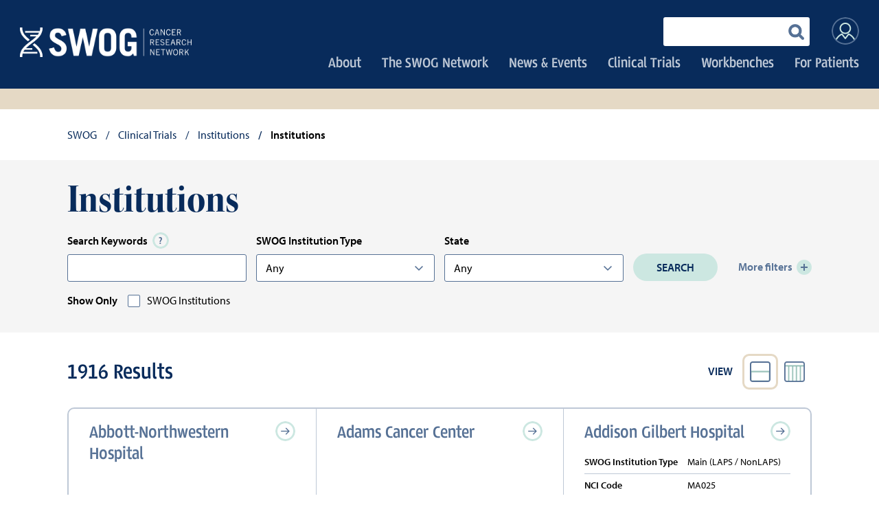

--- FILE ---
content_type: text/html; charset=UTF-8
request_url: https://www.swog.org/clinical-trials/institutions?page=0
body_size: 53057
content:
<!DOCTYPE html>
<html lang="en" dir="ltr" prefix="content: http://purl.org/rss/1.0/modules/content/  dc: http://purl.org/dc/terms/  foaf: http://xmlns.com/foaf/0.1/  og: http://ogp.me/ns#  rdfs: http://www.w3.org/2000/01/rdf-schema#  schema: http://schema.org/  sioc: http://rdfs.org/sioc/ns#  sioct: http://rdfs.org/sioc/types#  skos: http://www.w3.org/2004/02/skos/core#  xsd: http://www.w3.org/2001/XMLSchema# " class="no-js">
<head>
    <meta charset="utf-8" />
<script async src="https://www.googletagmanager.com/gtag/js?id=UA-81648469-1"></script>
<script>window.dataLayer = window.dataLayer || [];function gtag(){dataLayer.push(arguments)};gtag("js", new Date());gtag("set", "developer_id.dMDhkMT", true);gtag("config", "UA-81648469-1", {"groups":"default","anonymize_ip":true,"page_placeholder":"PLACEHOLDER_page_path","allow_ad_personalization_signals":false});</script>
<meta name="Generator" content="Drupal 9 (https://www.drupal.org)" />
<meta name="MobileOptimized" content="width" />
<meta name="HandheldFriendly" content="true" />
<meta name="viewport" content="width=device-width, initial-scale=1.0" />
<script src="/sites/default/files/google_tag/primary/google_tag.script.js?t8tod0" defer></script>

        <title>Institutions | SWOG</title>
        <link rel="apple-touch-icon" sizes="180x180" href="/themes/custom/favicon/apple-touch-icon.png">
        <link rel="icon" type="image/png" sizes="32x32" href="/themes/custom/favicon/favicon-32x32.png">
        <link rel="icon" type="image/png" sizes="16x16" href="/themes/custom/favicon/favicon-16x16.png">
        <link rel="manifest" href="/themes/custom/favicon/manifest.json">
        <link rel="mask-icon" href="/themes/custom/favicon/safari-pinned-tab.svg" color="#102c5a">
        <link rel="shortcut icon" href="/themes/custom/favicon/favicon.ico">
        <meta name="msapplication-config" content="/themes/custom/favicon/browserconfig.xml">
        <meta name="theme-color" content="#102c5a">
                <script src="https://use.typekit.net/xmw6lic.js"></script>
        <script>try{Typekit.load({ async: false });}catch(e){}</script>
        <link rel="stylesheet" media="all" href="/sites/default/files/css/css_c9vutDDLSQptjxLbss6HSs_Kj5ED8IRc_PgviDIgdKs.css" />
<link rel="stylesheet" media="all" href="/sites/default/files/css/css_fxIvo6g8dJVMIUUSTJo_nFpndPR8P-mHnzt5TNGLh_c.css" />

        <script src="/core/assets/vendor/modernizr/modernizr.min.js?v=3.11.7"></script>
<script src="/core/misc/modernizr-additional-tests.js?v=3.11.7"></script>

    </head>

<body class="path-clinical-trials no-section-nav">
<a href="#main-content" class="visually-hidden focusable skip-link">
    Skip to main content
</a>
    <a href="#view-results-anchor" class="visually-hidden focusable skip-link">
        Skip to results
    </a>
<noscript aria-hidden="true"><iframe src="https://www.googletagmanager.com/ns.html?id=GTM-WZD8NLK" height="0" width="0" style="display:none;visibility:hidden"></iframe></noscript>
  <div class="dialog-off-canvas-main-canvas" data-off-canvas-main-canvas>
    <div class="layout-container">
  
  <header role="banner">
    <div class="group-left">
        <div class="region region-site-branding">
    <div id="block-sitebranding" class="block block-system block-system-branding-block">
  
    
        <a href="/" rel="home" class="site-logo">
      <img src="/sites/default/files/logo_v3.png" alt="SWOG logo" />
    </a>
      </div>

  </div>

    </div>
    <div class="group-right">
        <div class="region region-header">
    <div class="views-exposed-form block block-views block-views-exposed-filter-blocksearch-page-1" data-drupal-selector="views-exposed-form-search-page-1" id="block-exposedformsearchpage-1">
  
    
      <form block="block-exposedformsearchpage-1" action="/search" method="get" id="views-exposed-form-search-page-1" accept-charset="UTF-8">
  <div class="form--inline clearfix">
  <div class="js-form-item form-item js-form-type-textfield form-type-textfield js-form-item-keys form-item-keys form-no-label">
      <label for="edit-keys" class="visually-hidden">
          Enter your keywords
      </label>
        <input data-drupal-selector="edit-keys" type="text" id="edit-keys" name="keys" value="" size="30" maxlength="128" class="form-text" />

        </div>
<div data-drupal-selector="edit-actions" class="form-actions js-form-wrapper form-wrapper" id="edit-actions--2"><input data-drupal-selector="edit-submit-search" type="submit" id="edit-submit-search" value="Search" class="button js-form-submit form-submit" />
</div>

</div>

</form>

  </div>
<div class="views-element-container block block-views block-views-blockheader-profile-block-block-1" id="block-views-block-header-profile-block-block-1">
  
    
      <div block="block-views-block-header-profile-block-block-1"><div class="view view-header-profile-block view-id-header_profile_block view-display-id-block_1 js-view-dom-id-f1b90dcb772b272247a04b54b557fe5a7fc807eb6318c132b96229892c94b820">
  
    
      
      <div class="view-empty">
      <div class="user-logged-out"></div>
    </div>
  
          </div>
</div>

  </div>
<nav role="navigation" aria-labelledby="block-useraccountmenu-menu" id="block-useraccountmenu" class="block block-menu navigation menu--account">
            
  <h2 class="visually-hidden" id="block-useraccountmenu-menu">User account menu</h2>
  

        
              <ul block="block-useraccountmenu" class="menu">
                    <li class="menu-item">
        <a href="/user/login" data-drupal-link-system-path="user/login">Log in</a>
              </li>
        </ul>
  


  </nav>

  </div>

        <div class="region region-primary-menu">
    <nav role="navigation" aria-labelledby="block-mainnavigation-menu" id="block-mainnavigation" class="block block-menu navigation menu--main">
            
  <h2 class="visually-hidden" id="block-mainnavigation-menu">Main navigation</h2>
  

        
              <ul block="block-mainnavigation" class="menu">
                    <li class="menu-item menu-item--expanded">
        <a href="/welcome" data-drupal-link-system-path="node/6">About</a>
                                <ul class="menu">
                    <li class="menu-item menu-item--collapsed">
        <a href="/about/history-impact" data-drupal-link-system-path="node/36">History &amp; Impact</a>
              </li>
                <li class="menu-item">
        <a href="/about/mission-values" data-drupal-link-system-path="node/31">Mission &amp; Values</a>
              </li>
                <li class="menu-item">
        <a href="/about/who-leads-swog-cancer-research-network" data-drupal-link-system-path="node/621">Leadership</a>
              </li>
                <li class="menu-item">
        <a href="/about/giving" data-drupal-link-system-path="node/641">Support SWOG</a>
              </li>
                <li class="menu-item">
        <a href="/about/join-swog-cancer-research-network" data-drupal-link-system-path="node/626">Join SWOG</a>
              </li>
                <li class="menu-item">
        <a href="/about/policies-procedures" data-drupal-link-system-path="node/636">Policies &amp; Procedures</a>
              </li>
                <li class="menu-item">
        <a href="/about/careers" data-drupal-link-system-path="node/1051002">Careers</a>
              </li>
                <li class="menu-item">
        <a href="/about/contact-us" data-drupal-link-system-path="node/646">Contact Us</a>
              </li>
        </ul>
  
              </li>
                <li class="menu-item menu-item--expanded">
        <a href="/our-network" data-drupal-link-system-path="node/11">The SWOG Network</a>
                                <ul class="menu">
                    <li class="menu-item">
        <a href="/swog-network/how-we-work" data-drupal-link-system-path="node/46">How We Work</a>
              </li>
                <li class="menu-item">
        <a href="/swog-network/staff" data-drupal-link-system-path="node/216">Our Staff</a>
              </li>
                <li class="menu-item">
        <a href="/swog-network/our-advocates" data-drupal-link-system-path="node/211">Our Advocates</a>
              </li>
                <li class="menu-item">
        <a href="/swog-network/our-partners" data-drupal-link-system-path="node/806">Our Partners</a>
              </li>
        </ul>
  
              </li>
                <li class="menu-item menu-item--expanded">
        <a href="/news-events" data-drupal-link-system-path="node/16">News &amp; Events</a>
                                <ul class="menu">
                    <li class="menu-item">
        <a href="/news-events/news" title="News" data-drupal-link-system-path="news-events/news">News</a>
              </li>
                <li class="menu-item menu-item--collapsed">
        <a href="/news-events/swog-meetings" data-drupal-link-system-path="node/531">SWOG Meetings</a>
              </li>
                <li class="menu-item">
        <a href="/news-events/press" data-drupal-link-system-path="node/841">For Press</a>
              </li>
        </ul>
  
              </li>
                <li class="menu-item menu-item--expanded menu-item--active-trail">
        <a href="/clinical-trials" data-drupal-link-system-path="node/67386">Clinical Trials</a>
                                <ul class="menu">
                    <li class="menu-item menu-item--collapsed">
        <a href="/clinical-trials/biospecimen-collection-and-submission-procedures" data-drupal-link-system-path="node/1102301">Biospecimen Submission</a>
              </li>
                <li class="menu-item">
        <a href="/datarequests" data-drupal-link-system-path="node/1165402">Data Requests</a>
              </li>
                <li class="menu-item">
        <a href="/clinical-trials/search" data-drupal-link-system-path="clinical-trials/search">Clinical Trials Search</a>
              </li>
                <li class="menu-item menu-item--collapsed">
        <a href="/clinical-trials/clinical-research-resources" title="Links to SWOG, NCTN, and government resources that are pertinent to conduct of clinical trials within the National Clinical Trials Network." data-drupal-link-system-path="node/843522">Clinical Research Resources</a>
              </li>
                <li class="menu-item menu-item--collapsed">
        <a href="/clinical-trials/clinical-research-resources/frequently-asked-questions" data-drupal-link-system-path="node/884682">Frequently Asked Questions</a>
              </li>
                <li class="menu-item">
        <a href="/clinical-trials/publications" data-drupal-link-system-path="clinical-trials/publications">Publications</a>
              </li>
                <li class="menu-item menu-item--active-trail">
        <a href="/clinical-trials/institutions" data-drupal-link-system-path="clinical-trials/institutions">Institutions</a>
              </li>
                <li class="menu-item">
        <a href="/clinical-trials/quality-assurance-audits" data-drupal-link-system-path="node/851">Quality Assurance &amp; Audits</a>
              </li>
                <li class="menu-item">
        <a href="/clinical-trials/serious-adverse-events" data-drupal-link-system-path="node/861">Serious Adverse Events</a>
              </li>
                <li class="menu-item menu-item--collapsed">
        <a href="/clinical-trials/training-resources" target="_blank" data-drupal-link-system-path="node/969012">Training Resources</a>
              </li>
                <li class="menu-item">
        <a href="https://txwb.crab.org/TXWB/Logon.aspx">ORP (CRA) Workbench</a>
              </li>
                <li class="menu-item">
        <a href="/clinical-trials/protocol-workbench" data-drupal-link-system-path="node/418482">Protocol Workbench</a>
              </li>
        </ul>
  
              </li>
                <li class="menu-item menu-item--expanded">
        <a href="/workbenches" data-drupal-link-system-path="node/1161991">Workbenches</a>
                                <ul class="menu">
                    <li class="menu-item">
        <a href="https://txwb.crab.org/TXWB/Default.aspx">ORP (CRA) Workbench</a>
              </li>
                <li class="menu-item">
        <a href="/clinical-trials/protocol-workbench" data-drupal-link-system-path="node/418482">Protocol Workbench</a>
              </li>
                <li class="menu-item">
        <a href="/member-resources/va-workbench" data-drupal-link-system-path="node/183022">VA Workbench</a>
              </li>
        </ul>
  
              </li>
                <li class="menu-item menu-item--expanded">
        <a href="/patients" data-drupal-link-system-path="node/963312">For Patients</a>
                                <ul class="menu">
                    <li class="menu-item">
        <a href="/patients/patient-advocate-voices" data-drupal-link-system-path="node/963322">Patient &amp; Advocate Voices</a>
              </li>
                <li class="menu-item">
        <a href="/patients/trials-open-patients" data-drupal-link-system-path="node/963302">Trials Open to Patients</a>
              </li>
                <li class="menu-item">
        <a href="/patients/about-swog-cancer-trials" data-drupal-link-system-path="node/963412">About SWOG Cancer Trials</a>
              </li>
                <li class="menu-item">
        <a href="/patients/joining-trial" data-drupal-link-system-path="node/963422">Joining a Trial</a>
              </li>
        </ul>
  
              </li>
        </ul>
  


  </nav>

  </div>

    </div>
  </header>

  <div class="main-wrapper">
    
    <div class="main-container">
        <div class="region region-breadcrumb">
    <div id="block-breadcrumbs" class="block block-system block-system-breadcrumb-block">
  
    
        <nav class="breadcrumb" role="navigation" aria-labelledby="system-breadcrumb">
    <h2 id="system-breadcrumb" class="visually-hidden">Breadcrumb</h2>
    <ol>
          <li>
                  <a href="/">SWOG</a>
              </li>
          <li>
                  <a href="/clinical-trials">Clinical Trials</a>
              </li>
          <li>
                  <a href="/clinical-trials/institutions">Institutions</a>
              </li>
          <li>
                  Institutions
              </li>
        </ol>
  </nav>

  </div>

  </div>


      

      

      <main role="main">
        <a id="main-content" tabindex="-1"></a>
        <div class="layout-content">
            <div class="region region-content">
    <div data-drupal-messages-fallback class="hidden"></div><div id="block-mainpagecontent" class="block block-system block-system-main-block">
  
    
      <div class="views-element-container"><div class="view view-institution-search-page view-id-institution_search_page view-display-id-page_1 js-view-dom-id-61f27829871eb01ffd911df1469335a0615e54e8fe35ecc15a376af384fab358">
  <div class="views-title-and-filters-wrapper">
    <div class="container">
      <div class="gray-wrapper">
        <div class="gray-wrapper-inner">
          <h1>Institutions</h1>
          
                    
                      <div class="view-filters">
              <form class="views-exposed-form" data-drupal-selector="views-exposed-form-institution-search-page-page-1" action="/clinical-trials/institutions" method="get" id="views-exposed-form-institution-search-page-page-1" accept-charset="UTF-8">
  
<div class="views-exposed-form institution-search-exposed-form">
  <form class="views-exposed-form" data-drupal-selector="views-exposed-form-institution-search-page-page-1">
    <div class="form--inline clearfix">
      <div class="js-form-item form-item js-form-type-textfield form-type-textfield js-form-item-keywords form-item-keywords">
      <label for="edit-keywords">
          Search Keywords <a href="#" class="icon icon-question"><span class="visually-hidden">Search Keywords tooltip</span></a><div class="keywords-tooltip">Search by name, institution number, universal NCI code, partial word, city</div>
      </label>
        <input data-drupal-selector="edit-keywords" type="text" id="edit-keywords" name="keywords" value="" size="30" maxlength="128" class="form-text" />

        </div>

      <div class="js-form-item form-item js-form-type-select form-type-select js-form-item-type form-item-type">
      <label for="edit-type">
          SWOG Institution Type
      </label>
        <select data-drupal-selector="edit-type" id="edit-type" name="type" class="form-select"><option value="All" selected="selected">
                      Any
                  </option><option value="main">
                      Main (LAPS / NonLAPS)
                  </option><option value="ncorp">
                      NCORP
                  </option><option value="affiliate">
                      Affiliate
                  </option><option value="foreign">
                      Foreign
                  </option><option value="special">
                      Special
                  </option></select>
        </div>

      <div class="js-form-item form-item js-form-type-select form-type-select js-form-item-state form-item-state">
      <label for="edit-state">
          State
      </label>
        <select data-drupal-selector="edit-state" id="edit-state" name="state" class="form-select"><option value="" selected="selected">
                      Any
                  </option><option value="AL">
                      Alabama
                  </option><option value="AK">
                      Alaska
                  </option><option value="AZ">
                      Arizona
                  </option><option value="AR">
                      Arkansas
                  </option><option value="CA">
                      California
                  </option><option value="CO">
                      Colorado
                  </option><option value="CT">
                      Connecticut
                  </option><option value="DE">
                      Delaware
                  </option><option value="DC">
                      District of Columbia
                  </option><option value="FL">
                      Florida
                  </option><option value="GA">
                      Georgia
                  </option><option value="HI">
                      Hawaii
                  </option><option value="ID">
                      Idaho
                  </option><option value="IL">
                      Illinois
                  </option><option value="IN">
                      Indiana
                  </option><option value="IA">
                      Iowa
                  </option><option value="KS">
                      Kansas
                  </option><option value="KY">
                      Kentucky
                  </option><option value="LA">
                      Louisiana
                  </option><option value="ME">
                      Maine
                  </option><option value="MD">
                      Maryland
                  </option><option value="MA">
                      Massachusetts
                  </option><option value="MI">
                      Michigan
                  </option><option value="MN">
                      Minnesota
                  </option><option value="MS">
                      Mississippi
                  </option><option value="MO">
                      Missouri
                  </option><option value="MT">
                      Montana
                  </option><option value="NE">
                      Nebraska
                  </option><option value="NV">
                      Nevada
                  </option><option value="NH">
                      New Hampshire
                  </option><option value="NJ">
                      New Jersey
                  </option><option value="NM">
                      New Mexico
                  </option><option value="NY">
                      New York
                  </option><option value="NC">
                      North Carolina
                  </option><option value="ND">
                      North Dakota
                  </option><option value="OH">
                      Ohio
                  </option><option value="OK">
                      Oklahoma
                  </option><option value="OR">
                      Oregon
                  </option><option value="PA">
                      Pennsylvania
                  </option><option value="RI">
                      Rhode Island
                  </option><option value="SC">
                      South Carolina
                  </option><option value="SD">
                      South Dakota
                  </option><option value="TN">
                      Tennessee
                  </option><option value="TX">
                      Texas
                  </option><option value="UT">
                      Utah
                  </option><option value="VT">
                      Vermont
                  </option><option value="VA">
                      Virginia
                  </option><option value="WA">
                      Washington
                  </option><option value="WV">
                      West Virginia
                  </option><option value="WI">
                      Wisconsin
                  </option><option value="WY">
                      Wyoming
                  </option></select>
        </div>


            <div class="exposed-actions"><div data-drupal-selector="edit-actions" class="form-actions js-form-wrapper form-wrapper" id="edit-actions"><input data-drupal-selector="edit-submit-institution-search-page" type="submit" id="edit-submit-institution-search-page" value="Search" class="button js-form-submit form-submit" />
</div>
</div>

      <button id="institution-search-toggle"
              class="institution-search-toggle"
              data-drupal-selector="edit-collapse-button"
              aria-expanded="false">
        More filters
      </button>
    </div>

      <div class="institutions-showonly js-form-wrapper form-wrapper"
           data-drupal-selector="edit-statuspub"
           id="edit-statuspub">
        <fieldset data-drupal-selector="edit-swoginst" id="edit-swoginst--wrapper" class="fieldgroup form-composite js-form-item form-item js-form-wrapper form-wrapper">
      <legend>
    <span class="fieldset-legend">Show Only</span>
  </legend>
  <div class="fieldset-wrapper">
                <div id="edit-swoginst" class="form-checkboxes"><div class="js-form-item form-item js-form-type-checkbox form-type-checkbox js-form-item-swoginst-1 form-item-swoginst-1">
        <input data-drupal-selector="edit-swoginst-1" type="checkbox" id="edit-swoginst-1" name="swoginst[1]" value="1" class="form-checkbox" />

        <label for="edit-swoginst-1" class="option">
          SWOG Institutions
      </label>
      </div>
</div>

          </div>
</fieldset>

      </div>

    <div class="form--inline clearfix">
      <div class="institutions-search-collapsible closed js-form-wrapper form-wrapper"
           id="edit-collapsible" aria-hidden="true">
        <div class="js-form-item form-item js-form-type-textfield form-type-textfield js-form-item-zip form-item-zip">
      <label for="edit-zip">
          Zip Code
      </label>
        <input data-drupal-selector="edit-zip" type="text" id="edit-zip" name="zip" value="" size="30" maxlength="128" class="form-text" />

        </div>

        <div class="js-form-item form-item js-form-type-select form-type-select js-form-item-proximity form-item-proximity">
      <label for="edit-proximity">
          Proximity
      </label>
        <select data-drupal-selector="edit-proximity" id="edit-proximity" name="proximity" class="form-select"><option value="" selected="selected">
                      N/A
                  </option><option value="30">
                      30 miles
                  </option><option value="50">
                      50 miles
                  </option><option value="100">
                      100 miles
                  </option></select>
        </div>

        <div class="js-form-item form-item js-form-type-textfield form-type-textfield js-form-item-trial form-item-trial">
      <label for="edit-trial">
          Trial Number
      </label>
        <input data-drupal-selector="edit-trial" type="text" id="edit-trial" name="trial" value="" size="30" maxlength="128" class="form-text" />

        </div>

      </div>
    </div>
  </form>
</div>

</form>

            </div>
                  </div>
      </div>
    </div>
  </div>
      <div class="view-header" id="view-results-anchor">
      <h2>1916 Results</h2><div class="group-right-content"><div class="views-card-list-toggle"><span class="view-list-toggle-label">View</span><a href="/clinical-trials/institutions?page=0" class="view-card"><span class="visually-hidden">card view</span></a><a href="/clinical-trials/institutions-list?page=0" class="view-list"><span class="visually-hidden">list view</span></a></div></div>
    </div>
    
      <div class="view-content">
      <div class="view-content-inner">
            <div class="views-row"><div class="node node--type-institution node--view-mode-card">
  
  
<div class="field field--name-node-title field--type-ds field--label-hidden field__item">
              <h3>
  <a href="/clinical-trials/institutions/abbott-northwestern-hospital" hreflang="en">Abbott-Northwestern Hospital</a>
</h3>

      </div>

<div  class="group-top">
      
        
  </div>

<div  class="group-bottom">
      
<div  class="group-city-state">
            <span  class="field-city">
        
                  Minneapolis
      
  
    </span>

      <span  class="field-state">
        
                  MN
      
  
    </span>


  </div>

  </div>

</div>

</div>
    <div class="views-row"><div class="node node--type-institution node--view-mode-card">
  
  
<div class="field field--name-node-title field--type-ds field--label-hidden field__item">
              <h3>
  <a href="/clinical-trials/institutions/adams-cancer-center" hreflang="en">Adams Cancer Center</a>
</h3>

      </div>

<div  class="group-top">
      
        
  </div>

<div  class="group-bottom">
      
<div  class="group-city-state">
            <span  class="field-city">
        
                  Gettysburg
      
  
    </span>

      <span  class="field-state">
        
                  PA
      
  
    </span>


  </div>

  </div>

</div>

</div>
    <div class="views-row"><div class="node node--type-institution node--view-mode-card">
  
  
<div class="field field--name-node-title field--type-ds field--label-hidden field__item">
              <h3>
  <a href="/clinical-trials/institutions/addison-gilbert-hospital" hreflang="en">Addison Gilbert Hospital</a>
</h3>

      </div>

<div  class="group-top">
      
  <div class="field field--name-field-inst-type field--type-list-string field--label-inline clearfix">
    <div class="field__label">SWOG Institution Type</div>
              <div class="field__item">Main (LAPS / NonLAPS)</div>
          </div>

  <div class="field field--name-field-inst-ncicode field--type-string field--label-inline clearfix">
    <div class="field__label">NCI Code</div>
              <div class="field__item">MA025</div>
          </div>

  <div class="field field--name-field-inst-status field--type-list-string field--label-inline clearfix">
    <div class="field__label">Status</div>
              <div class="field__item">Active</div>
          </div>

  <div class="field field--name-field-inst-level field--type-integer field--label-inline clearfix">
    <div class="field__label">Level</div>
              <div class="field__item">2</div>
          </div>

  </div>

<div  class="group-bottom">
      
<div  class="group-city-state">
            <span  class="field-city">
        
                  Gloucester
      
  
    </span>

      <span  class="field-state">
        
                  MA
      
  
    </span>


  </div>

  <div class="field field--name-field-inst-num field--type-string field--label-inline clearfix">
    <div class="field__label">SWOG Institution Number</div>
              <div class="field__item">18695</div>
          </div>

  <div class="field field--name-field-inst-cr-parentinst field--type-entity-reference field--label-inline clearfix">
    <div class="field__label">E Institution</div>
              <div class="field__item">Lahey Hospital &amp; Medical Center</div>
          </div>

  <div class="field field--name-field-inst-cr-dminst field--type-entity-reference field--label-inline clearfix">
    <div class="field__label">DM institution</div>
              <div class="field__item">Lahey Hospital &amp; Medical Center</div>
          </div>

  </div>

</div>

</div>
    <div class="views-row"><div class="node node--type-institution node--view-mode-card">
  
  
<div class="field field--name-node-title field--type-ds field--label-hidden field__item">
              <h3>
  <a href="/clinical-trials/institutions/adena-fayette-medical-center-0" hreflang="en">Adena Fayette Medical Center</a>
</h3>

      </div>

<div  class="group-top">
      
  <div class="field field--name-field-inst-type field--type-list-string field--label-inline clearfix">
    <div class="field__label">SWOG Institution Type</div>
              <div class="field__item">NCORP</div>
          </div>

  <div class="field field--name-field-inst-ncicode field--type-string field--label-inline clearfix">
    <div class="field__label">NCI Code</div>
              <div class="field__item">OH495</div>
          </div>

  <div class="field field--name-field-inst-status field--type-list-string field--label-inline clearfix">
    <div class="field__label">Status</div>
              <div class="field__item">Active</div>
          </div>

  <div class="field field--name-field-inst-level field--type-integer field--label-inline clearfix">
    <div class="field__label">Level</div>
              <div class="field__item">3</div>
          </div>

  </div>

<div  class="group-bottom">
      
<div  class="group-city-state">
            <span  class="field-city">
        
                  Washington Crt House
      
  
    </span>

      <span  class="field-state">
        
                  OH
      
  
    </span>


  </div>

  <div class="field field--name-field-inst-num field--type-string field--label-inline clearfix">
    <div class="field__label">SWOG Institution Number</div>
              <div class="field__item">33604</div>
          </div>

  <div class="field field--name-field-inst-cr-parentinst field--type-entity-reference field--label-inline clearfix">
    <div class="field__label">E Institution</div>
              <div class="field__item">Adena Regional Medical Center</div>
          </div>

  <div class="field field--name-field-inst-cr-dminst field--type-entity-reference field--label-inline clearfix">
    <div class="field__label">DM institution</div>
              <div class="field__item">Columbus NCI Community Oncology Research Program</div>
          </div>

  </div>

</div>

</div>
    <div class="views-row"><div class="node node--type-institution node--view-mode-card">
  
  
<div class="field field--name-node-title field--type-ds field--label-hidden field__item">
              <h3>
  <a href="/clinical-trials/institutions/adena-regional-medical-center" hreflang="en">Adena Regional Medical Center</a>
</h3>

      </div>

<div  class="group-top">
      
  <div class="field field--name-field-inst-type field--type-list-string field--label-inline clearfix">
    <div class="field__label">SWOG Institution Type</div>
              <div class="field__item">NCORP</div>
          </div>

  <div class="field field--name-field-inst-ncicode field--type-string field--label-inline clearfix">
    <div class="field__label">NCI Code</div>
              <div class="field__item">OH182</div>
          </div>

  <div class="field field--name-field-inst-status field--type-list-string field--label-inline clearfix">
    <div class="field__label">Status</div>
              <div class="field__item">Active</div>
          </div>

  <div class="field field--name-field-inst-level field--type-integer field--label-inline clearfix">
    <div class="field__label">Level</div>
              <div class="field__item">2</div>
          </div>

  </div>

<div  class="group-bottom">
      
<div  class="group-city-state">
            <span  class="field-city">
        
                  Chillicothe
      
  
    </span>

      <span  class="field-state">
        
                  OH
      
  
    </span>


  </div>

  <div class="field field--name-field-inst-num field--type-string field--label-inline clearfix">
    <div class="field__label">SWOG Institution Number</div>
              <div class="field__item">10988</div>
          </div>

  <div class="field field--name-field-inst-cr-parentinst field--type-entity-reference field--label-inline clearfix">
    <div class="field__label">E Institution</div>
              <div class="field__item">Columbus NCI Community Oncology Research Program</div>
          </div>

  <div class="field field--name-field-inst-cr-dminst field--type-entity-reference field--label-inline clearfix">
    <div class="field__label">DM institution</div>
              <div class="field__item">Columbus NCI Community Oncology Research Program</div>
          </div>

  </div>

</div>

</div>
    <div class="views-row"><div class="node node--type-institution node--view-mode-card">
  
  
<div class="field field--name-node-title field--type-ds field--label-hidden field__item">
              <h3>
  <a href="/clinical-trials/institutions/adventhealth-altamonte" hreflang="en">AdventHealth Altamonte</a>
</h3>

      </div>

<div  class="group-top">
      
        
  </div>

<div  class="group-bottom">
      
<div  class="group-city-state">
            <span  class="field-city">
        
                  Altamonte Springs
      
  
    </span>

      <span  class="field-state">
        
                  FL
      
  
    </span>


  </div>

  </div>

</div>

</div>
    <div class="views-row"><div class="node node--type-institution node--view-mode-card">
  
  
<div class="field field--name-node-title field--type-ds field--label-hidden field__item">
              <h3>
  <a href="/clinical-trials/institutions/adventhealth-celebration" hreflang="en">AdventHealth Celebration</a>
</h3>

      </div>

<div  class="group-top">
      
        
  </div>

<div  class="group-bottom">
      
<div  class="group-city-state">
            <span  class="field-city">
        
                  Celebration
      
  
    </span>

      <span  class="field-state">
        
                  FL
      
  
    </span>


  </div>

  </div>

</div>

</div>
    <div class="views-row"><div class="node node--type-institution node--view-mode-card">
  
  
<div class="field field--name-node-title field--type-ds field--label-hidden field__item">
              <h3>
  <a href="/clinical-trials/institutions/adventhealth-east-orlando" hreflang="en">AdventHealth East Orlando</a>
</h3>

      </div>

<div  class="group-top">
      
        
  </div>

<div  class="group-bottom">
      
<div  class="group-city-state">
            <span  class="field-city">
        
                  Orlando
      
  
    </span>

      <span  class="field-state">
        
                  FL
      
  
    </span>


  </div>

  </div>

</div>

</div>
    <div class="views-row"><div class="node node--type-institution node--view-mode-card">
  
  
<div class="field field--name-node-title field--type-ds field--label-hidden field__item">
              <h3>
  <a href="/clinical-trials/institutions/adventhealth-hendersonville" hreflang="en">AdventHealth Hendersonville</a>
</h3>

      </div>

<div  class="group-top">
      
  <div class="field field--name-field-inst-type field--type-list-string field--label-inline clearfix">
    <div class="field__label">SWOG Institution Type</div>
              <div class="field__item">NCORP</div>
          </div>

  <div class="field field--name-field-inst-ncicode field--type-string field--label-inline clearfix">
    <div class="field__label">NCI Code</div>
              <div class="field__item">NC191</div>
          </div>

  <div class="field field--name-field-inst-status field--type-list-string field--label-inline clearfix">
    <div class="field__label">Status</div>
              <div class="field__item">Active</div>
          </div>

  <div class="field field--name-field-inst-level field--type-integer field--label-inline clearfix">
    <div class="field__label">Level</div>
              <div class="field__item">2</div>
          </div>

  </div>

<div  class="group-bottom">
      
<div  class="group-city-state">
            <span  class="field-city">
        
                  Hendersonville
      
  
    </span>

      <span  class="field-state">
        
                  NC
      
  
    </span>


  </div>

  <div class="field field--name-field-inst-num field--type-string field--label-inline clearfix">
    <div class="field__label">SWOG Institution Number</div>
              <div class="field__item">17834</div>
          </div>

  <div class="field field--name-field-inst-cr-parentinst field--type-entity-reference field--label-inline clearfix">
    <div class="field__label">E Institution</div>
              <div class="field__item">Southeast Clinical Onc Research Consortium NCORP</div>
          </div>

  <div class="field field--name-field-inst-cr-dminst field--type-entity-reference field--label-inline clearfix">
    <div class="field__label">DM institution</div>
              <div class="field__item">Southeast Clinical Onc Research Consortium NCORP</div>
          </div>

  </div>

</div>

</div>
    <div class="views-row"><div class="node node--type-institution node--view-mode-card">
  
  
<div class="field field--name-node-title field--type-ds field--label-hidden field__item">
              <h3>
  <a href="/clinical-trials/institutions/adventhealth-infusion-center-asheville" hreflang="en">AdventHealth Infusion Center Asheville</a>
</h3>

      </div>

<div  class="group-top">
      
  <div class="field field--name-field-inst-type field--type-list-string field--label-inline clearfix">
    <div class="field__label">SWOG Institution Type</div>
              <div class="field__item">NCORP</div>
          </div>

  <div class="field field--name-field-inst-ncicode field--type-string field--label-inline clearfix">
    <div class="field__label">NCI Code</div>
              <div class="field__item">NC058</div>
          </div>

  <div class="field field--name-field-inst-status field--type-list-string field--label-inline clearfix">
    <div class="field__label">Status</div>
              <div class="field__item">Active</div>
          </div>

  <div class="field field--name-field-inst-level field--type-integer field--label-inline clearfix">
    <div class="field__label">Level</div>
              <div class="field__item">3</div>
          </div>

  </div>

<div  class="group-bottom">
      
<div  class="group-city-state">
            <span  class="field-city">
        
                  Asheville
      
  
    </span>

      <span  class="field-state">
        
                  NC
      
  
    </span>


  </div>

  <div class="field field--name-field-inst-num field--type-string field--label-inline clearfix">
    <div class="field__label">SWOG Institution Number</div>
              <div class="field__item">23740</div>
          </div>

  <div class="field field--name-field-inst-cr-parentinst field--type-entity-reference field--label-inline clearfix">
    <div class="field__label">E Institution</div>
              <div class="field__item">AdventHealth Hendersonville</div>
          </div>

  <div class="field field--name-field-inst-cr-dminst field--type-entity-reference field--label-inline clearfix">
    <div class="field__label">DM institution</div>
              <div class="field__item">Southeast Clinical Onc Research Consortium NCORP</div>
          </div>

  </div>

</div>

</div>
    <div class="views-row"><div class="node node--type-institution node--view-mode-card">
  
  
<div class="field field--name-node-title field--type-ds field--label-hidden field__item">
              <h3>
  <a href="/clinical-trials/institutions/adventhealth-infusion-center-haywood" hreflang="en">AdventHealth Infusion Center Haywood</a>
</h3>

      </div>

<div  class="group-top">
      
  <div class="field field--name-field-inst-type field--type-list-string field--label-inline clearfix">
    <div class="field__label">SWOG Institution Type</div>
              <div class="field__item">NCORP</div>
          </div>

  <div class="field field--name-field-inst-ncicode field--type-string field--label-inline clearfix">
    <div class="field__label">NCI Code</div>
              <div class="field__item">NC126</div>
          </div>

  <div class="field field--name-field-inst-status field--type-list-string field--label-inline clearfix">
    <div class="field__label">Status</div>
              <div class="field__item">Active</div>
          </div>

  <div class="field field--name-field-inst-level field--type-integer field--label-inline clearfix">
    <div class="field__label">Level</div>
              <div class="field__item">3</div>
          </div>

  </div>

<div  class="group-bottom">
      
<div  class="group-city-state">
            <span  class="field-city">
        
                  Clyde
      
  
    </span>

      <span  class="field-state">
        
                  NC
      
  
    </span>


  </div>

  <div class="field field--name-field-inst-num field--type-string field--label-inline clearfix">
    <div class="field__label">SWOG Institution Number</div>
              <div class="field__item">30525</div>
          </div>

  <div class="field field--name-field-inst-cr-parentinst field--type-entity-reference field--label-inline clearfix">
    <div class="field__label">E Institution</div>
              <div class="field__item">AdventHealth Hendersonville</div>
          </div>

  <div class="field field--name-field-inst-cr-dminst field--type-entity-reference field--label-inline clearfix">
    <div class="field__label">DM institution</div>
              <div class="field__item">Southeast Clinical Onc Research Consortium NCORP</div>
          </div>

  </div>

</div>

</div>
    <div class="views-row"><div class="node node--type-institution node--view-mode-card">
  
  
<div class="field field--name-node-title field--type-ds field--label-hidden field__item">
              <h3>
  <a href="/clinical-trials/institutions/adventhealth-infusion-center-weaverville" hreflang="en">AdventHealth Infusion Center Weaverville</a>
</h3>

      </div>

<div  class="group-top">
      
  <div class="field field--name-field-inst-type field--type-list-string field--label-inline clearfix">
    <div class="field__label">SWOG Institution Type</div>
              <div class="field__item">NCORP</div>
          </div>

  <div class="field field--name-field-inst-ncicode field--type-string field--label-inline clearfix">
    <div class="field__label">NCI Code</div>
              <div class="field__item">NC294</div>
          </div>

  <div class="field field--name-field-inst-status field--type-list-string field--label-inline clearfix">
    <div class="field__label">Status</div>
              <div class="field__item">Active</div>
          </div>

  <div class="field field--name-field-inst-level field--type-integer field--label-inline clearfix">
    <div class="field__label">Level</div>
              <div class="field__item">3</div>
          </div>

  </div>

<div  class="group-bottom">
      
<div  class="group-city-state">
            <span  class="field-city">
        
                  Weaverville
      
  
    </span>

      <span  class="field-state">
        
                  NC
      
  
    </span>


  </div>

  <div class="field field--name-field-inst-num field--type-string field--label-inline clearfix">
    <div class="field__label">SWOG Institution Number</div>
              <div class="field__item">32578</div>
          </div>

  <div class="field field--name-field-inst-cr-parentinst field--type-entity-reference field--label-inline clearfix">
    <div class="field__label">E Institution</div>
              <div class="field__item">AdventHealth Hendersonville</div>
          </div>

  <div class="field field--name-field-inst-cr-dminst field--type-entity-reference field--label-inline clearfix">
    <div class="field__label">DM institution</div>
              <div class="field__item">Southeast Clinical Onc Research Consortium NCORP</div>
          </div>

  </div>

</div>

</div>

      </div>
    </div>
  
          
    <div class="pagerer-container">
        <div class="pagerer-panes">
            <nav role="navigation" aria-label="Pagination">
                <div class="pagerer-left-pane">
    <div  class="pager pagerer-pager-basic">
                    <ul class="pager__items js-pager__items">
                                                                                                            <li class="pager__item pager__item--previous">
                            <span aria-hidden="true" role="presentation">‹</span>
                        </li>
                                                                                                                                                                                                                </ul>
                </div>
</div>
                <div class="pagerer-center-pane">
    <div  class="pager pagerer-pager-standard">
                    <ul class="pager__items js-pager__items">
                                                                                                                                                                            <li class="pager__item is-active">
                            <a href="?page=0" title="Current page">
                                <span class="visually-hidden">Current page</span>1</a>
                        </li>
                                                                                <li class="pager__item">
                            <a href="?page=1" title="Go to page 2">
                                <span class="visually-hidden">Page</span>2</a>
                        </li>
                                                                                <li class="pager__item">
                            <a href="?page=2" title="Go to page 3">
                                <span class="visually-hidden">Page</span>3</a>
                        </li>
                                                                                <li class="pager__item pager__item--ellipsis pagerer-breaker" role="presentation">…</li>
                                                                                        <li class="pager__item pagerer-suffix">
                        <span aria-hidden="true" role="presentation"></span>
                    </li>
                                                                                                                            <li class="pager__item pager__item--last">
                            <a href="?page=159" title="Go to last page">
                                <span class="visually-hidden">Last page</span>
                                <span aria-hidden="true">160</span>
                            </a>
                        </li>
                                                </ul>
                </div>
</div>
                <div class="pagerer-right-pane">
    <div  class="pager pagerer-pager-basic">
                    <ul class="pager__items js-pager__items">
                                                                                                                                                                                                                                            <li class="pager__item pager__item--next">
                            <a href="?page=1" title="Go to next page" rel="next">
                                <span class="visually-hidden">Next page</span>
                                <span aria-hidden="true">›</span>
                            </a>
                        </li>
                                                                                </ul>
                </div>
</div>
            </nav>
        </div>
    </div>

          </div>
</div>

  </div>

  </div>

        </div>
        
              </main>
    </div>
  </div>

  <footer role="contentinfo">
      <div class="region region-footer-branding">
    <div id="block-sitebranding-2" class="block block-system block-system-branding-block">
  
    
        <a href="/" rel="home" class="site-logo">
      <img src="/sites/default/files/logo_v3.png" alt="SWOG logo" />
    </a>
      </div>

  </div>

      <div class="region region-footer-right">
    <nav role="navigation" aria-labelledby="block-footersociallinks-menu" id="block-footersociallinks" class="block block-menu navigation menu--footer-social-links">
            
  <h2 class="visually-hidden" id="block-footersociallinks-menu">Footer: Social Links</h2>
  

        
              <ul block="block-footersociallinks" class="menu">
                    <li class="menu-item">
        <a href="https://www.linkedin.com/company/swog---leading-cancer-research"><span class="icon icon-linkedin">LinkedIn</span></a>
              </li>
                <li class="menu-item">
        <a href="https://twitter.com/SWOG"><span class="icon icon-twitter">Twitter</span></a>
              </li>
                <li class="menu-item">
        <a href="https://www.youtube.com/user/SWOGCancerResearch"><span class="icon icon-youtube">YouTube</span></a>
              </li>
        </ul>
  


  </nav>
<div id="block-copyrightblock" class="block block-swog block-copyright-block">
  
    
      Copyright &copy; 2026
  </div>
<nav role="navigation" aria-labelledby="block-footer-menu" id="block-footer" class="block block-menu navigation menu--footer">
            
  <h2 class="visually-hidden" id="block-footer-menu">Footer</h2>
  

        
              <ul block="block-footer" class="menu">
                    <li class="menu-item">
        <a href="/privacy-confidentiality" data-drupal-link-system-path="node/86">Disclaimer</a>
              </li>
        </ul>
  


  </nav>

  </div>

  </footer>
</div>
  </div>


<script type="application/json" data-drupal-selector="drupal-settings-json">{"path":{"baseUrl":"\/","scriptPath":null,"pathPrefix":"","currentPath":"clinical-trials\/institutions","currentPathIsAdmin":false,"isFront":false,"currentLanguage":"en","currentQuery":{"page":"0"}},"pluralDelimiter":"\u0003","suppressDeprecationErrors":true,"ajaxPageState":{"libraries":"anchor_link\/drupal.anchor_link,chosen\/drupal.chosen,chosen_lib\/chosen.css,classy\/base,classy\/messages,core\/normalize,custom\/custom.proximity,custom\/main,google_analytics\/google_analytics,ifde_alert\/alert,mask_email_addr\/mask_email_addr,pagerer\/base.css,pagerer\/multipane,system\/base,views\/views.module","theme":"custom","theme_token":null},"ajaxTrustedUrl":{"\/clinical-trials\/institutions":true,"\/search":true},"google_analytics":{"account":"UA-81648469-1","trackOutbound":true,"trackMailto":true,"trackTel":true,"trackDownload":true,"trackDownloadExtensions":"7z|aac|arc|arj|asf|asx|avi|bin|csv|doc(x|m)?|dot(x|m)?|exe|flv|gif|gz|gzip|hqx|jar|jpe?g|js|mp(2|3|4|e?g)|mov(ie)?|msi|msp|pdf|phps|png|ppt(x|m)?|pot(x|m)?|pps(x|m)?|ppam|sld(x|m)?|thmx|qtm?|ra(m|r)?|sea|sit|tar|tgz|torrent|txt|wav|wma|wmv|wpd|xls(x|m|b)?|xlt(x|m)|xlam|xml|z|zip","trackDomainMode":1},"chosen":{"selector":"select","minimum_single":0,"minimum_multiple":0,"minimum_width":0,"use_relative_width":false,"options":{"disable_search":false,"disable_search_threshold":15,"allow_single_deselect":false,"search_contains":false,"placeholder_text_multiple":"Choose some options","placeholder_text_single":"Any","no_results_text":"No results match","max_shown_results":null,"inherit_select_classes":true}},"field_group":{"html_element":{"mode":"card","context":"view","settings":{"label":"Top","classes":"group-top","id":"","element":"div","show_label":false,"label_element":"h3","attributes":"","effect":"none","speed":"fast"}}},"user":{"uid":0,"permissionsHash":"25f3a113ac68304e5b3fefb5468a615ba174e5be507dc04c0965ab501a3a22a7"}}</script>
<script src="/sites/default/files/js/js_MUTEeCAR_3Aqw7SzOYRWNIv4SqcaAz7Z_fxYXRERIsA.js"></script>
<script src="https://s7.addthis.com/js/300/addthis_widget.js#pubid=ra-622f7fa86db276b7"></script>
<script src="/sites/default/files/js/js_rdLfBEkkXHjoW2S_171z8SItHbKmLPYuLjnyUWJrxN4.js"></script>

</body>
</html>


--- FILE ---
content_type: text/css
request_url: https://www.swog.org/sites/default/files/css/css_fxIvo6g8dJVMIUUSTJo_nFpndPR8P-mHnzt5TNGLh_c.css
body_size: 46945
content:
html{font-family:sans-serif;-ms-text-size-adjust:100%;-webkit-text-size-adjust:100%;}body{margin:0;}article,aside,details,figcaption,figure,footer,header,hgroup,main,menu,nav,section,summary{display:block;}audio,canvas,progress,video{display:inline-block;vertical-align:baseline;}audio:not([controls]){display:none;height:0;}[hidden],template{display:none;}a{background-color:transparent;}a:active,a:hover{outline:0;}abbr[title]{border-bottom:1px dotted;}b,strong{font-weight:bold;}dfn{font-style:italic;}h1{font-size:2em;margin:0.67em 0;}mark{background:#ff0;color:#000;}small{font-size:80%;}sub,sup{font-size:75%;line-height:0;position:relative;vertical-align:baseline;}sup{top:-0.5em;}sub{bottom:-0.25em;}img{border:0;}svg:not(:root){overflow:hidden;}figure{margin:1em 40px;}hr{box-sizing:content-box;height:0;}pre{overflow:auto;}code,kbd,pre,samp{font-family:monospace,monospace;font-size:1em;}button,input,optgroup,select,textarea{color:inherit;font:inherit;margin:0;}button{overflow:visible;}button,select{text-transform:none;}button,html input[type="button"],input[type="reset"],input[type="submit"]{-webkit-appearance:button;cursor:pointer;}button[disabled],html input[disabled]{cursor:default;}button::-moz-focus-inner,input::-moz-focus-inner{border:0;padding:0;}input{line-height:normal;}input[type="checkbox"],input[type="radio"]{box-sizing:border-box;padding:0;}input[type="number"]::-webkit-inner-spin-button,input[type="number"]::-webkit-outer-spin-button{height:auto;}input[type="search"]{-webkit-appearance:textfield;box-sizing:content-box;}input[type="search"]::-webkit-search-cancel-button,input[type="search"]::-webkit-search-decoration{-webkit-appearance:none;}fieldset{border:1px solid #c0c0c0;margin:0 2px;padding:0.35em 0.625em 0.75em;}legend{border:0;padding:0;}textarea{overflow:auto;}optgroup{font-weight:bold;}table{border-collapse:collapse;border-spacing:0;}td,th{padding:0;}
@media (min--moz-device-pixel-ratio:0){summary{display:list-item;}}
.action-links{margin:1em 0;padding:0;list-style:none;}[dir="rtl"] .action-links{margin-right:0;}.action-links li{display:inline-block;margin:0 0.3em;}.action-links li:first-child{margin-left:0;}[dir="rtl"] .action-links li:first-child{margin-right:0;margin-left:0.3em;}.button-action{display:inline-block;padding:0.2em 0.5em 0.3em;text-decoration:none;line-height:160%;}.button-action:before{margin-left:-0.1em;padding-right:0.2em;content:"+";font-weight:900;}[dir="rtl"] .button-action:before{margin-right:-0.1em;margin-left:0;padding-right:0;padding-left:0.2em;}
.breadcrumb{padding-bottom:0.5em;}.breadcrumb ol{margin:0;padding:0;}[dir="rtl"] .breadcrumb ol{margin-right:0;}.breadcrumb li{display:inline;margin:0;padding:0;list-style-type:none;}.breadcrumb li:before{content:" \BB ";}.breadcrumb li:first-child:before{content:none;}
.button,.image-button{margin-right:1em;margin-left:1em;}.button:first-child,.image-button:first-child{margin-right:0;margin-left:0;}
.collapse-processed > summary{padding-right:0.5em;padding-left:0.5em;}.collapse-processed > summary:before{float:left;width:1em;height:1em;content:"";background:url(/core/misc/menu-expanded.png) 0 100% no-repeat;}[dir="rtl"] .collapse-processed > summary:before{float:right;background-position:100% 100%;}.collapse-processed:not([open]) > summary:before{-ms-transform:rotate(-90deg);-webkit-transform:rotate(-90deg);transform:rotate(-90deg);background-position:25% 35%;}[dir="rtl"] .collapse-processed:not([open]) > summary:before{-ms-transform:rotate(90deg);-webkit-transform:rotate(90deg);transform:rotate(90deg);background-position:75% 35%;}
.container-inline label:after,.container-inline .label:after{content:":";}.form-type-radios .container-inline label:after,.form-type-checkboxes .container-inline label:after{content:"";}.form-type-radios .container-inline .form-type-radio,.form-type-checkboxes .container-inline .form-type-checkbox{margin:0 1em;}.container-inline .form-actions,.container-inline.form-actions{margin-top:0;margin-bottom:0;}
details{margin-top:1em;margin-bottom:1em;border:1px solid #ccc;}details > .details-wrapper{padding:0.5em 1.5em;}summary{padding:0.2em 0.5em;cursor:pointer;}
.exposed-filters .filters{float:left;margin-right:1em;}[dir="rtl"] .exposed-filters .filters{float:right;margin-right:0;margin-left:1em;}.exposed-filters .form-item{margin:0 0 0.1em 0;padding:0;}.exposed-filters .form-item label{float:left;width:10em;font-weight:normal;}[dir="rtl"] .exposed-filters .form-item label{float:right;}.exposed-filters .form-select{width:14em;}.exposed-filters .current-filters{margin-bottom:1em;}.exposed-filters .current-filters .placeholder{font-weight:bold;font-style:normal;}.exposed-filters .additional-filters{float:left;margin-right:1em;}[dir="rtl"] .exposed-filters .additional-filters{float:right;margin-right:0;margin-left:1em;}
.field__label{font-weight:bold;}.field--label-inline .field__label,.field--label-inline .field__items{float:left;}.field--label-inline .field__label,.field--label-inline > .field__item,.field--label-inline .field__items{padding-right:0.5em;}[dir="rtl"] .field--label-inline .field__label,[dir="rtl"] .field--label-inline .field__items{padding-right:0;padding-left:0.5em;}.field--label-inline .field__label::after{content:":";}
form .field-multiple-table{margin:0;}form .field-multiple-table .field-multiple-drag{width:30px;padding-right:0;}[dir="rtl"] form .field-multiple-table .field-multiple-drag{padding-left:0;}form .field-multiple-table .field-multiple-drag .tabledrag-handle{padding-right:0.5em;}[dir="rtl"] form .field-multiple-table .field-multiple-drag .tabledrag-handle{padding-right:0;padding-left:0.5em;}form .field-add-more-submit{margin:0.5em 0 0;}.form-item,.form-actions{margin-top:1em;margin-bottom:1em;}tr.odd .form-item,tr.even .form-item{margin-top:0;margin-bottom:0;}.form-composite > .fieldset-wrapper > .description,.form-item .description{font-size:0.85em;}label.option{display:inline;font-weight:normal;}.form-composite > legend,.label{display:inline;margin:0;padding:0;font-size:inherit;font-weight:bold;}.form-checkboxes .form-item,.form-radios .form-item{margin-top:0.4em;margin-bottom:0.4em;}.form-type-radio .description,.form-type-checkbox .description{margin-left:2.4em;}[dir="rtl"] .form-type-radio .description,[dir="rtl"] .form-type-checkbox .description{margin-right:2.4em;margin-left:0;}.marker{color:#e00;}.form-required:after{display:inline-block;width:6px;height:6px;margin:0 0.3em;content:"";vertical-align:super;background-image:url(/core/misc/icons/ee0000/required.svg);background-repeat:no-repeat;background-size:6px 6px;}abbr.tabledrag-changed,abbr.ajax-changed{border-bottom:none;}.form-item input.error,.form-item textarea.error,.form-item select.error{border:2px solid red;}.form-item--error-message:before{display:inline-block;width:14px;height:14px;content:"";vertical-align:sub;background:url(/core/misc/icons/e32700/error.svg) no-repeat;background-size:contain;}
.icon-help{padding:1px 0 1px 20px;background:url(/core/misc/help.png) 0 50% no-repeat;}[dir="rtl"] .icon-help{padding:1px 20px 1px 0;background-position:100% 50%;}.feed-icon{display:block;overflow:hidden;width:16px;height:16px;text-indent:-9999px;background:url(/core/misc/feed.svg) no-repeat;}
.form--inline .form-item{float:left;margin-right:0.5em;}[dir="rtl"] .form--inline .form-item{float:right;margin-right:0;margin-left:0.5em;}[dir="rtl"] .views-filterable-options-controls .form-item{margin-right:2%;}.form--inline .form-item-separator{margin-top:2.3em;margin-right:1em;margin-left:0.5em;}[dir="rtl"] .form--inline .form-item-separator{margin-right:0.5em;margin-left:1em;}.form--inline .form-actions{clear:left;}[dir="rtl"] .form--inline .form-actions{clear:right;}
.item-list .title{font-weight:bold;}.item-list ul{margin:0 0 0.75em 0;padding:0;}.item-list li{margin:0 0 0.25em 1.5em;padding:0;}[dir="rtl"] .item-list li{margin:0 1.5em 0.25em 0;}.item-list--comma-list{display:inline;}.item-list--comma-list .item-list__comma-list,.item-list__comma-list li,[dir="rtl"] .item-list--comma-list .item-list__comma-list,[dir="rtl"] .item-list__comma-list li{margin:0;}
button.link{margin:0;padding:0;cursor:pointer;border:0;background:transparent;font-size:1em;}label button.link{font-weight:bold;}
ul.inline,ul.links.inline{display:inline;padding-left:0;}[dir="rtl"] ul.inline,[dir="rtl"] ul.links.inline{padding-right:0;padding-left:15px;}ul.inline li{display:inline;padding:0 0.5em;list-style-type:none;}ul.links a.is-active{color:#000;}
ul.menu{margin-left:1em;padding:0;list-style:none outside;text-align:left;}[dir="rtl"] ul.menu{margin-right:1em;margin-left:0;text-align:right;}.menu-item--expanded{list-style-type:circle;list-style-image:url(/core/misc/menu-expanded.png);}.menu-item--collapsed{list-style-type:disc;list-style-image:url(/core/misc/menu-collapsed.png);}[dir="rtl"] .menu-item--collapsed{list-style-image:url(/core/misc/menu-collapsed-rtl.png);}.menu-item{margin:0;padding-top:0.2em;}ul.menu a.is-active{color:#000;}
.more-link{display:block;text-align:right;}[dir="rtl"] .more-link{text-align:left;}
.pager__items{clear:both;text-align:center;}.pager__item{display:inline;padding:0.5em;}.pager__item.is-active{font-weight:bold;}
tr.drag{background-color:#fffff0;}tr.drag-previous{background-color:#ffd;}body div.tabledrag-changed-warning{margin-bottom:0.5em;}
tr.selected td{background:#ffc;}td.checkbox,th.checkbox{text-align:center;}[dir="rtl"] td.checkbox,[dir="rtl"] th.checkbox{text-align:center;}
th.is-active img{display:inline;}td.is-active{background-color:#ddd;}
div.tabs{margin:1em 0;}ul.tabs{margin:0 0 0.5em;padding:0;list-style:none;}.tabs > li{display:inline-block;margin-right:0.3em;}[dir="rtl"] .tabs > li{margin-right:0;margin-left:0.3em;}.tabs a{display:block;padding:0.2em 1em;text-decoration:none;}.tabs a.is-active{background-color:#eee;}.tabs a:focus,.tabs a:hover{background-color:#f5f5f5;}
.form-textarea-wrapper textarea{display:block;box-sizing:border-box;width:100%;margin:0;}
.ui-dialog--narrow{max-width:500px;}@media screen and (max-width:600px){.ui-dialog--narrow{min-width:95%;max-width:95%;}}
.messages{padding:15px 20px 15px 35px;word-wrap:break-word;border:1px solid;border-width:1px 1px 1px 0;border-radius:2px;background:no-repeat 10px 17px;overflow-wrap:break-word;}[dir="rtl"] .messages{padding-right:35px;padding-left:20px;text-align:right;border-width:1px 0 1px 1px;background-position:right 10px top 17px;}.messages + .messages{margin-top:1.538em;}.messages__list{margin:0;padding:0;list-style:none;}.messages__item + .messages__item{margin-top:0.769em;}.messages--status{color:#325e1c;border-color:#c9e1bd #c9e1bd #c9e1bd transparent;background-color:#f3faef;background-image:url(/core/misc/icons/73b355/check.svg);box-shadow:-8px 0 0 #77b259;}[dir="rtl"] .messages--status{margin-left:0;border-color:#c9e1bd transparent #c9e1bd #c9e1bd;box-shadow:8px 0 0 #77b259;}.messages--warning{color:#734c00;border-color:#f4daa6 #f4daa6 #f4daa6 transparent;background-color:#fdf8ed;background-image:url(/core/misc/icons/e29700/warning.svg);box-shadow:-8px 0 0 #e09600;}[dir="rtl"] .messages--warning{border-color:#f4daa6 transparent #f4daa6 #f4daa6;box-shadow:8px 0 0 #e09600;}.messages--error{color:#a51b00;border-color:#f9c9bf #f9c9bf #f9c9bf transparent;background-color:#fcf4f2;background-image:url(/core/misc/icons/e32700/error.svg);box-shadow:-8px 0 0 #e62600;}[dir="rtl"] .messages--error{border-color:#f9c9bf transparent #f9c9bf #f9c9bf;box-shadow:8px 0 0 #e62600;}.messages--error p.error{color:#a51b00;}
.progress__track{border-color:#b3b3b3;border-radius:10em;background-color:#f2f1eb;background-image:-webkit-linear-gradient(#e7e7df,#f0f0f0);background-image:linear-gradient(#e7e7df,#f0f0f0);box-shadow:inset 0 1px 3px hsla(0,0%,0%,0.16);}.progress__bar{height:16px;margin-top:-1px;margin-left:-1px;padding:0 1px;-webkit-transition:width 0.5s ease-out;transition:width 0.5s ease-out;-webkit-animation:animate-stripes 3s linear infinite;-moz-animation:animate-stripes 3s linear infinite;border:1px #07629a solid;border-radius:10em;background:#057ec9;background-image:-webkit-linear-gradient(top,rgba(0,0,0,0),rgba(0,0,0,0.15)),-webkit-linear-gradient(left top,#0094f0 0%,#0094f0 25%,#007ecc 25%,#007ecc 50%,#0094f0 50%,#0094f0 75%,#0094f0 100%);background-image:linear-gradient(to bottom,rgba(0,0,0,0),rgba(0,0,0,0.15)),linear-gradient(to right bottom,#0094f0 0%,#0094f0 25%,#007ecc 25%,#007ecc 50%,#0094f0 50%,#0094f0 75%,#0094f0 100%);background-size:40px 40px;}[dir="rtl"] .progress__bar{margin-right:-1px;margin-left:0;-webkit-animation-direction:reverse;-moz-animation-direction:reverse;animation-direction:reverse;}@media screen and (prefers-reduced-motion:reduce){.progress__bar{-webkit-transition:none;transition:none;-webkit-animation:none;-moz-animation:none;}}@-webkit-keyframes animate-stripes{0%{background-position:0 0,0 0;}100%{background-position:0 0,-80px 0;}}@-ms-keyframes animate-stripes{0%{background-position:0 0,0 0;}100%{background-position:0 0,-80px 0;}}@keyframes animate-stripes{0%{background-position:0 0,0 0;}100%{background-position:0 0,-80px 0;}}
html{color:#222222;font-size:1em;line-height:1.4;}::-moz-selection{background:#B3D4FC;text-shadow:none;}::selection{background:#B3D4FC;text-shadow:none;}hr{display:block;height:1px;border:0;border-top:1px solid #CCCCCC;margin:1em 0;padding:0;}audio,canvas,iframe,img,svg,video{vertical-align:middle;}fieldset{border:0;margin:0;padding:0;}textarea{resize:vertical;}.browserupgrade{margin:0.2em 0;background:#CCCCCC;color:#000000;padding:0.2em 0;}.hidden{display:none !important;}.visuallyhidden{border:0;clip:rect(0 0 0 0);height:1px;margin:-1px;overflow:hidden;padding:0;position:absolute;width:1px;white-space:nowrap;}.visuallyhidden.focusable:active,.visuallyhidden.focusable:focus{clip:auto;height:auto;margin:0;overflow:visible;position:static;width:auto;white-space:inherit;}.skip-link.visuallyhidden.focusable:focus{position:absolute;top:0;left:5px;background:#FFFFFF;z-index:10000;}.invisible{visibility:hidden;}.clearfix:before,.clearfix:after{content:' ';display:table;}.clearfix:after{clear:both;}@media only screen and (min-width:35em){}@media print,(-webkit-min-device-pixel-ratio:1.25),(min-resolution:1.25dppx),(min-resolution:120dpi){}@media print{*,*:before,*:after,p:first-letter,div:first-letter,blockquote:first-letter,li:first-letter,p:first-line,div:first-line,blockquote:first-line,li:first-line{color:#000000 !important;-webkit-box-shadow:none !important;box-shadow:none !important;text-shadow:none !important;}a,a:visited{text-decoration:underline;}abbr[title]:after{content:" (" attr(title) ")";}a[href^='#']:after,a[href^='javascript:']:after{content:'';}pre{white-space:pre-wrap !important;}pre,blockquote{border:1px solid #999999;page-break-inside:avoid;}thead{display:table-header-group;}tr,img{page-break-inside:avoid;}p,h2,h3{orphans:3;widows:3;}h2,h3{page-break-after:avoid;}}html{font-family:sans-serif;-ms-text-size-adjust:100%;-webkit-text-size-adjust:100%;}body{margin:0;}article,aside,details,figcaption,figure,footer,header,hgroup,main,menu,nav,section,summary{display:block;}audio,canvas,progress,video{display:inline-block;vertical-align:baseline;}audio:not([controls]){display:none;height:0;}[hidden],template{display:none;}a{background-color:transparent;}a:active,a:hover{outline:0;}abbr[title]{border-bottom:1px dotted;}b,strong{font-weight:bold;}dfn{font-style:italic;}h1{font-size:2em;margin:0.67em 0;}mark{background:#FFFF00;color:#000000;}small{font-size:80%;}sub,sup{font-size:75%;line-height:0;position:relative;vertical-align:baseline;}sup{top:-0.5em;}sub{bottom:-0.25em;}img{border:0;}svg:not(:root){overflow:hidden;}figure{margin:1em 40px;}hr{-webkit-box-sizing:content-box;-moz-box-sizing:content-box;box-sizing:content-box;height:0;}pre{overflow:auto;}code,kbd,pre,samp{font-family:monospace,monospace;font-size:1em;}button,input,optgroup,select,textarea{color:inherit;font:inherit;margin:0;}button{overflow:visible;}button,select{text-transform:none;}button,html input[type='button'],input[type='reset'],input[type='submit']{-webkit-appearance:button;cursor:pointer;}button[disabled],html input[disabled]{cursor:default;}button::-moz-focus-inner,input::-moz-focus-inner{border:0;padding:0;}input{line-height:normal;}input[type='checkbox'],input[type='radio']{-webkit-box-sizing:border-box;-moz-box-sizing:border-box;box-sizing:border-box;padding:0;}input[type='number']::-webkit-inner-spin-button,input[type='number']::-webkit-outer-spin-button{height:auto;}input[type='search']{-webkit-appearance:textfield;-webkit-box-sizing:content-box;-moz-box-sizing:content-box;box-sizing:content-box;}input[type='search']::-webkit-search-cancel-button,input[type='search']::-webkit-search-decoration{-webkit-appearance:none;}fieldset{border:1px solid #C0C0C0;margin:0 2px;padding:0.35em 0.625em 0.75em;}legend{border:0;padding:0;}textarea{overflow:auto;}optgroup{font-weight:bold;}table{border-collapse:collapse;border-spacing:0;}td,th{padding:0;}h1{color:#082B5B;font-size:60px;line-height:0.9;font-family:"kepler-std-semicondensed-dis",serif;font-weight:700;margin-top:0;margin-bottom:0.44em;}@media (max-width:1024px){h1{font-size:55px;}}@media (max-width:699px){h1{font-size:36px;}}h2{color:#082B5B;font-size:30px;line-height:1.222;font-family:"lipa-agate-high-narrow",sans-serif;font-weight:700;margin-top:0;margin-bottom:0.5em;}@media (max-width:1024px){h2{font-size:30px;}}@media (max-width:699px){h2{font-size:27px;margin-bottom:0.6em;}}h3{color:#082B5B;font-size:24px;line-height:1.333;font-family:"lipa-agate-high-narrow",sans-serif;font-weight:700;margin-top:0;margin-bottom:0.75em;}@media (max-width:699px){h3{font-size:24px;}}h4{color:#082B5B;font-size:20px;font-weight:700;line-height:1.5;margin-top:0;font-family:"lipa-agate-high-narrow",sans-serif;margin-bottom:0.8em;}h5{color:#082B5B;font-size:18px;line-height:1.444;margin-top:0;font-family:"myriad-pro",sans-serif;font-weight:600;margin-bottom:1em;}.layout-container p,.layout-container li,.layout-container .text-formatted{font-size:16px;line-height:1.5;font-family:"myriad-pro",sans-serif;font-weight:400;margin-top:0;}.text-formatted:not(.field--name-field-page-subhead):not(.field--name-field-news-intro):not(.field--name-field-p-imgcta-body) *:last-child{margin-bottom:0;}.text-formatted:not(.field--name-field-page-subhead):not(.field--name-field-news-intro):not(.field--name-field-p-imgcta-body) iframe:last-child{margin-bottom:50px;}@media (max-width:1024px){.text-formatted:not(.field--name-field-page-subhead):not(.field--name-field-news-intro):not(.field--name-field-p-imgcta-body) iframe:last-child{margin-bottom:40px;}}.text-formatted .publications{margin-bottom:1.5em;}.text-formatted{margin-bottom:1.5em;}.text-formatted + .text-formatted p:last-child{margin-bottom:0;}.field .text-formatted{margin-bottom:0;}h6{font-size:16px;line-height:1.5;color:#082B5B;font-style:italic;font-family:"myriad-pro",sans-serif;font-weight:600;margin-top:0;margin-bottom:1.1em;}p{margin-bottom:1.5em;}.field--name-field-page-subhead p,p.subhead,span.subhead{font-size:24px;line-height:1.375;font-family:"lipa-agate-high-narrow",sans-serif;font-weight:400;}.field--name-field-page-subhead p:last-child,p.subhead:last-child,span.subhead:last-child{margin-bottom:0;}@media (max-width:1024px){.field--name-field-page-subhead p,p.subhead,span.subhead{font-size:21px;line-height:1.42;}}@media (max-width:699px){.field--name-field-page-subhead p,p.subhead,span.subhead{font-size:18px;line-height:1.388;}}body{-webkit-font-smoothing:antialiased;-moz-osx-font-smoothing:grayscale;}td p:last-child{margin-bottom:0;}.text-formatted p:last-child{margin-bottom:0;}.text-formatted + .field--name-field-para .table--wysiwyg{margin-top:0;}.contextual{background-color:transparent !important;}*{-webkit-box-sizing:border-box;-moz-box-sizing:border-box;box-sizing:border-box;}.layout-container{margin:0;overflow:hidden;}#block-backtoresultsswog,#block-backtoinstitutionswog-institution{float:left;font-family:"myriad-pro",sans-serif;margin-right:60px;font-size:16px;position:relative;line-height:1.5;font-weight:600;}#block-backtoresultsswog + h2 + ol,#block-backtoinstitutionswog-institution + h2 + ol{float:left;max-width:75%;}#block-backtoresultsswog a,#block-backtoinstitutionswog-institution a{color:#567195;-webkit-transition:all 0.3s;transition:all 0.3s;display:inline-block;padding-left:45px;text-decoration:none;}#block-backtoresultsswog a:hover,#block-backtoinstitutionswog-institution a:hover{color:#89B8AE;}#block-backtoresultsswog a:hover .icon-back,#block-backtoinstitutionswog-institution a:hover .icon-back{background-color:#CCE7E1;}#block-backtoresultsswog .icon-back,#block-backtoinstitutionswog-institution .icon-back{display:block;width:29px;height:29px;background-image:url(/themes/custom/images/icon-arrow-left-sm.png);background-size:100%;background-repeat:no-repeat;position:absolute;left:0;top:50%;margin-top:-14.5px;-webkit-transition:0.3s all;transition:0.3s all;border-radius:50%;}.layout-content > #block-backtoresultsswog,.layout-content > #block-backtoinstitutionswog-institution{display:none;}@media (max-width:1024px){.layout-content > #block-backtoresultsswog,.layout-content > #block-backtoinstitutionswog-institution{display:block;float:none;margin-right:0;padding:18px 35px;margin:-40px -35px 40px -35px;background:#F5F5F5;}.layout-content > #block-backtoresultsswog .icon-back,.layout-content > #block-backtoinstitutionswog-institution .icon-back{left:35px;}.layout-content > #block-backtoresultsswog a,.layout-content > #block-backtoinstitutionswog-institution a{text-decoration:none;}}@media (max-width:699px){.layout-content > #block-backtoresultsswog,.layout-content > #block-backtoinstitutionswog-institution{margin:-20px -20px 20px -20px;padding:10px 20px;}.layout-content > #block-backtoresultsswog a,.layout-content > #block-backtoinstitutionswog-institution a{padding-left:40px;}.layout-content > #block-backtoresultsswog .icon-back,.layout-content > #block-backtoinstitutionswog-institution .icon-back{left:20px;}}#block-backtoinstitutionswog-institution{float:none;margin:0 auto;max-width:1200px;padding:0 60px;}@media (max-width:1024px){#block-backtoinstitutionswog-institution{padding:18px 35px;}}#block-backtoinstitutionswog-institution a{position:relative;}.region-breadcrumb{background:#F5F5F5;margin-bottom:40px;padding:25px 0;width:100vw;left:50%;margin-left:calc(-50vw);position:relative;}.region-breadcrumb:after{content:'';clear:both;display:block;}@media (max-width:1024px){.region-breadcrumb{margin-left:-50vw;padding:20px 0;margin-bottom:40px;}}@media (max-width:699px){.region-breadcrumb{display:none;}}.region-breadcrumb #system-breadcrumb{margin:0;}.region-breadcrumb .breadcrumb{padding:0;font-size:16px;max-width:1200px;margin:0 auto;padding-left:370px;}@media (max-width:1024px){.region-breadcrumb .breadcrumb{display:none;}}.region-breadcrumb .breadcrumb li:before{content:'/';padding:0 10px;color:#082B5B;}.region-breadcrumb .breadcrumb li:first-child:before{content:none;}.region-breadcrumb .breadcrumb li:last-child{color:#000000;font-weight:600;}.region-breadcrumb .breadcrumb a{text-decoration:none;color:#082B5B;-webkit-transition:0.3s color;transition:0.3s color;}.region-breadcrumb .breadcrumb a:hover{color:#89B8AE;}@media (min-width:1024px){.responsive-toggle{display:none;}}.main-container{float:right;width:calc(100% - 315px);}@media (max-width:1024px){.main-container{float:none;width:100%;}}.no-section-nav .main-container{float:none;width:100%;}.main-wrapper{position:relative;max-width:1200px;margin:0 auto;padding-left:58px;padding-right:58px;}.main-wrapper:after{content:'';display:block;clear:both;}@media (max-width:1024px){.main-wrapper{padding-right:0;padding-left:0;}}main{max-width:1200px;margin:0 auto;}@media (max-width:1024px){main{clear:both;}}main:after{content:'';clear:both;display:block;}@media (max-width:1024px){.has-section-nav .layout-content{float:none;padding-left:35px;padding-right:35px;}}@media (max-width:699px){.has-section-nav .layout-content{padding-left:20px;padding-right:20px;}}.has-section-nav .layout-content img{width:auto;height:auto;max-width:100%;}.layout-content{position:relative;}@media (max-width:1024px){.layout-content{float:none;padding-left:35px;padding-right:35px;}}@media (max-width:699px){.layout-content{padding-left:20px;padding-right:20px;}}.layout-content img{width:auto;height:auto;max-width:100%;}blockquote,.layout-content blockquote{background:#F5F5F5;margin:2em 0;padding:29px 38px;border-radius:10px;}@media (max-width:1024px){blockquote,.layout-content blockquote{padding:29px 49px 29px 42px;}}@media (max-width:699px){blockquote,.layout-content blockquote{padding:15px 22px;margin:1.5em 0;border-radius:5px;}}blockquote p,.layout-content blockquote p{font-size:24px;line-height:1.375;font-family:"lipa-agate-high-narrow",sans-serif;margin:0;}@media (max-width:1024px){blockquote p,.layout-content blockquote p{font-size:21px;}}@media (max-width:699px){blockquote p,.layout-content blockquote p{font-size:18px;}}.field--name-field-p-wysiwyg-body a:not(.wysiwyg-cta),.text-formatted a:not(.wysiwyg-cta),.view-trial-business-updates .views-field-title a:not(.wysiwyg-cta),.view-pharmacy-landing-page .views-row a:not(.wysiwyg-cta),.favorites-lists-delete-form a:not(.wysiwyg-cta),.user-login-form a a:not(.wysiwyg-cta){color:#567195;text-decoration:none;-webkit-box-shadow:inset 0 -2px 0 #BEC8D6;box-shadow:inset 0 -2px 0 #BEC8D6;-webkit-transition:color 0.3s,-webkit-box-shadow 0.3s;transition:color 0.3s,-webkit-box-shadow 0.3s;transition:color 0.3s,box-shadow 0.3s;transition:color 0.3s,box-shadow 0.3s,-webkit-box-shadow 0.3s;font-weight:600;}.field--name-field-p-wysiwyg-body a:not(.wysiwyg-cta):hover,.text-formatted a:not(.wysiwyg-cta):hover,.view-trial-business-updates .views-field-title a:not(.wysiwyg-cta):hover,.view-pharmacy-landing-page .views-row a:not(.wysiwyg-cta):hover,.favorites-lists-delete-form a:not(.wysiwyg-cta):hover,.user-login-form a a:not(.wysiwyg-cta):hover{-webkit-box-shadow:inset 0 -2px 0 #CCE7E1;box-shadow:inset 0 -2px 0 #CCE7E1;color:#89B8AE;}.view-trial-business-updates .views-field-title,.view-pharmacy-landing-page .views-row a{font-family:"myriad-pro",sans-serif;font-size:16px;line-height:1.5;display:block;margin-bottom:0.5em;}.view-pharmacy-landing-page .attachment{margin-bottom:20px;font-family:'myriad-pro';font-size:16px;line-height:1.5;}@media (max-width:1024px){.view-pharmacy-landing-page .attachment{margin-bottom:10px;}}.view-pharmacy-landing-page .attachment span{padding:0 10px;color:#767676;display:inline-block;margin-bottom:10px;}.view-pharmacy-landing-page .attachment a{padding:0 10px;margin:0 -10px;font-weight:600;text-decoration:none;-webkit-transition:0.3s all;transition:0.3s all;color:#567195;position:relative;display:block;}.view-pharmacy-landing-page .attachment a.is-active{pointer-events:none;color:#000000;}.view-pharmacy-landing-page .attachment a.is-active:hover{color:#000000;}.view-pharmacy-landing-page .attachment a.is-active:after{content:'';border:2px solid #CCE7E1;border-radius:100%;position:absolute;height:26px;width:26px;top:50%;left:50%;margin-top:-15px;margin-left:-15px;-webkit-transition:0.3s all;transition:0.3s all;z-index:-1;}.view-pharmacy-landing-page .attachment a:hover{color:#89B8AE;}.view-pharmacy-landing-page .views-row a{display:inline-block;}.table--wysiwyg{margin:0 0 2em 0;position:relative;overflow:hidden;}.table--wysiwyg .scroll-table{opacity:0;width:29px;height:29px;text-indent:-9999px;border-radius:50%;background-image:url(/themes/custom/images/image-arrow-right-table.png);background-color:#FFFFFF;background-size:100%;background-repeat:no-repeat;position:absolute;top:100px;right:20px;cursor:pointer;-webkit-box-shadow:none !important;box-shadow:none !important;-webkit-transition:0.3s all !important;transition:0.3s all !important;}.table--wysiwyg .scroll-table:hover{background-color:#CCE7E1;}.table--wysiwyg.scroll .scroll-table{opacity:1;}.table--wysiwyg.scroll.scroll-complete .scroll-table{opacity:0;}@media (max-width:699px){.table--wysiwyg{margin:1.5em 0;margin-right:-20px;}}.table--wysiwyg .table__inner{width:100%;overflow-y:auto;}.table--wysiwyg table{width:100%;text-align:left;font-family:"myriad-pro",sans-serif;font-size:16px;table-layout:fixed;}.table--wysiwyg table td,.table--wysiwyg table th{padding:8px 25px 8px 0;vertical-align:top;}.table--wysiwyg table td{border-bottom:1px solid #BEC8D6;vertical-align:top;}.table--wysiwyg table td:last-child{border-bottom:1px solid #BEC8D6;}.table--wysiwyg table tr:last-child td{border-bottom:0;}.table--wysiwyg table th{border-bottom:2px solid #BEC8D6;font-weight:600;text-align:left;}.views-table-wrapper{position:relative;overflow:hidden;}.views-table-wrapper .scroll-table{opacity:0;width:29px;height:29px;text-indent:-9999px;border-radius:50%;background-image:url(/themes/custom/images/image-arrow-right-table.png);background-color:#FFFFFF;background-size:100%;background-repeat:no-repeat;position:absolute;top:65px;right:20px;cursor:pointer;-webkit-transition:0.3s all;transition:0.3s all;}.views-table-wrapper .scroll-table:hover{background-color:#CCE7E1;}.views-table-wrapper.scroll .scroll-table{opacity:1;}@media (max-width:699px){.views-table-wrapper{margin:1.5em 0;margin-right:-20px;}}.views-table-wrapper .views-table-wrapper-inner{width:100%;overflow-y:auto;}.views-table-wrapper table{width:100%;}.field--name-field-p-wysiwyg-body > .embedded-entity{margin:38px 0 2em;}@media (max-width:1024px){.field--name-field-p-wysiwyg-body > .embedded-entity{margin-bottom:1.5em;}}.field--name-field-p-wysiwyg-body > .embedded-entity.align-left{float:left;margin:8px 40px 2em 0;}@media (max-width:1024px){.field--name-field-p-wysiwyg-body > .embedded-entity.align-left{margin-bottom:1.5em;}}@media (max-width:550px){.field--name-field-p-wysiwyg-body > .embedded-entity.align-left{float:none;margin:29px 0;}}.field--name-field-p-wysiwyg-body > .embedded-entity.align-right{float:right;margin:8px 0 2em 40px;}@media (max-width:1024px){.field--name-field-p-wysiwyg-body > .embedded-entity.align-right{margin-bottom:1.5em;}}@media (max-width:550px){.field--name-field-p-wysiwyg-body > .embedded-entity.align-right{float:none;margin:29px 0;}}.field--name-field-p-wysiwyg-body > .embedded-entity.align-center{display:table;margin-left:auto;margin-right:auto;}@media (max-width:550px){.field--name-field-p-wysiwyg-body > .embedded-entity.align-center{display:block;margin:29px 0;}}.field--name-field-p-wysiwyg-body > .embedded-entity:first-child{margin-top:0;}.field--name-field-p-wysiwyg-body ul{overflow:hidden;}.field--name-field-p-wysiwyg-body > figure{position:relative;display:table;margin:38px 0 31px;background:#000000;}@media (max-width:1024px){.field--name-field-p-wysiwyg-body > figure{margin-bottom:1.5em;}}.field--name-field-p-wysiwyg-body > figure.align-center{margin-left:auto;margin-right:auto;}@media (max-width:550px){.field--name-field-p-wysiwyg-body > figure.align-center{margin:29px 0;}}.field--name-field-p-wysiwyg-body > figure.align-left{margin:8px 40px 2em 0;}@media (max-width:1024px){.field--name-field-p-wysiwyg-body > figure.align-left{margin-bottom:1.5em;}}@media (max-width:550px){.field--name-field-p-wysiwyg-body > figure.align-left{float:none;margin:29px 0;}}.field--name-field-p-wysiwyg-body > figure.align-right{margin:8px 0 2em 40px;}@media (max-width:1024px){.field--name-field-p-wysiwyg-body > figure.align-right{margin-bottom:1.5em;}}@media (max-width:550px){.field--name-field-p-wysiwyg-body > figure.align-right{float:none;margin:29px 0;}}.field--name-field-p-wysiwyg-body > figure figcaption{position:absolute;background:rgba(8,43,91,0.5);color:white;border-radius:3px;bottom:32px;left:32px;font-size:14px;line-height:1.5;font-family:"myriad-pro",sans-serif;padding:10px 17px 10px 17px;max-width:234px;}@media (max-width:1024px){.field--name-field-p-wysiwyg-body > figure figcaption{bottom:20px;left:20px;}}@media (max-width:699px){.field--name-field-p-wysiwyg-body > figure figcaption{bottom:0;left:0;right:0;padding:10px 20px 10px 17px;border-radius:0;max-width:none;}}.field--name-field-p-wysiwyg-body > figure:first-child{margin-top:0;}.group-header-image{position:relative;background-color:#000000;margin-bottom:2em;}@media (max-width:1024px){.group-header-image{margin-bottom:1.5em;}}.group-header-image .field--name-field-page-image-cap,.group-header-image figcaption{position:absolute;background:rgba(8,43,91,0.5);color:white;border-radius:3px;bottom:32px;left:32px;font-size:14px;line-height:1.5;font-family:"myriad-pro",sans-serif;padding:10px 17px 10px 17px;max-width:234px;}@media (max-width:1024px){.group-header-image .field--name-field-page-image-cap,.group-header-image figcaption{bottom:20px;left:20px;}}@media (max-width:699px){.group-header-image .field--name-field-page-image-cap,.group-header-image figcaption{bottom:0;left:0;right:0;padding:10px 20px 10px 17px;border-radius:0;max-width:none;}}@media (max-width:699px){figure.align-left figcaption{right:0;}}@media (max-width:699px){figure.align-right figcaption{right:0;}}p.has-cta{margin:1.5em 0;}p.has-cta .wysiwyg-cta{margin:0;}.wysiwyg-cta{font-size:16px;font-family:"myriad-pro",sans-serif;font-weight:600;color:#082B5B;text-transform:uppercase;padding:7px 25px;border-radius:100px;border:3px solid #CCE7E1;text-decoration:none;display:inline-block;-webkit-transition:0.3s color,0.3s background-color;transition:0.3s color,0.3s background-color;min-width:190px;text-align:center;}.wysiwyg-cta:hover{background-color:#CCE7E1;}@media (max-width:1024px){.wysiwyg-cta{padding:5px 25px;}}.video-embed{position:relative;padding-top:56.25%;margin:38px 0 31px;}@media (max-width:1024px){.video-embed{margin-bottom:1.5em;}}.video-embed iframe{position:absolute;top:0;left:0;height:100%;width:100%;}.no-section-nav .region-breadcrumb .breadcrumb{padding-left:58px;}.has-section-nav .region-breadcrumb{width:calc(100vw);margin-left:calc(-50vw - 158px);}@media (max-width:1024px){.has-section-nav .region-breadcrumb{margin-bottom:60px;left:auto;margin-left:auto;top:0;}}@media (max-width:699px){.has-section-nav .region-breadcrumb{margin-bottom:50px;}}.has-section-nav .region-breadcrumb:after{content:'';display:block;clear:both;}@media (max-width:1024px){.has-section-nav .region-breadcrumb{width:100vw;}}.has-section-nav .region-breadcrumb .breadcrumb{max-width:1200px;padding-left:374px;}@media (max-width:1200px){.has-section-nav .region-breadcrumb .breadcrumb{width:100vw;}}.field--name-field-para .field__item:last-child .paragraph.paragraph--type-p-imgcta,.paragraph--type-p-imgcta{max-width:1200px;margin:0 auto;z-index:2;margin-bottom:0 !important;padding:0 57px;position:relative;width:100vw;z-index:2;margin-bottom:0 !important;margin-left:-58px;left:0;}@media (min-width:1200px){.field--name-field-para .field__item:last-child .paragraph.paragraph--type-p-imgcta,.paragraph--type-p-imgcta{max-width:none;margin-left:50%;left:-50vw;padding:0;}}@media (min-width:1900px){.field--name-field-para .field__item:last-child .paragraph.paragraph--type-p-imgcta,.paragraph--type-p-imgcta{margin-left:-408px;left:auto;max-width:1900px;}}.field--name-field-para .field__item:last-child .paragraph.paragraph--type-p-imgcta:after,.paragraph--type-p-imgcta:after{content:'';clear:both;display:block;}@media (max-width:1024px){.field--name-field-para .field__item:last-child .paragraph.paragraph--type-p-imgcta,.paragraph--type-p-imgcta{background-position:20% center;margin-left:-35px;padding:0 35px;}}@media (max-width:699px){.field--name-field-para .field__item:last-child .paragraph.paragraph--type-p-imgcta,.paragraph--type-p-imgcta{display:block;padding:0;margin-left:-20px;margin-right:-20px;left:auto;width:auto;}}.field--name-field-para .field__item:last-child .paragraph.paragraph--type-p-imgcta .field--name-field-p-imgcta-imgcap,.paragraph--type-p-imgcta .field--name-field-p-imgcta-imgcap{position:absolute;background:rgba(8,43,91,0.5);color:white;border-radius:3px;bottom:35px;left:58px;font-size:14px;line-height:1.5;font-family:"myriad-pro",sans-serif;padding:10px 17px;max-width:234px;z-index:2;}@media (max-width:1024px){.field--name-field-para .field__item:last-child .paragraph.paragraph--type-p-imgcta .field--name-field-p-imgcta-imgcap,.paragraph--type-p-imgcta .field--name-field-p-imgcta-imgcap{width:50%;max-width:260px;left:35px;}}@media (max-width:699px){.field--name-field-para .field__item:last-child .paragraph.paragraph--type-p-imgcta .field--name-field-p-imgcta-imgcap,.paragraph--type-p-imgcta .field--name-field-p-imgcta-imgcap{display:block;bottom:0;left:0;right:0;border-radius:0;width:100%;max-width:none;}}.field--name-field-para .field__item:last-child .paragraph.paragraph--type-p-imgcta .group-content-wrapper,.paragraph--type-p-imgcta .group-content-wrapper{background:rgba(8,43,91,0.5);border-radius:10px;max-width:543px;width:50%;padding:30px 37px;color:white;overflow:hidden;vertical-align:middle;float:right;z-index:1;position:relative;margin:110px 0 50px 0;}@media (min-width:1200px){.field--name-field-para .field__item:last-child .paragraph.paragraph--type-p-imgcta .group-content-wrapper,.paragraph--type-p-imgcta .group-content-wrapper{background:none;border-radius:0;max-width:none;width:100%;padding:0;float:right;margin-left:auto;margin-right:auto;margin-top:calc(-47.83% + 110px) !important;}.field--name-field-para .field__item:last-child .paragraph.paragraph--type-p-imgcta .group-content-wrapper > .max-width-wrapper,.paragraph--type-p-imgcta .group-content-wrapper > .max-width-wrapper{width:100%;max-width:1200px;margin:0 auto;overflow:hidden;padding:0 58px;}.field--name-field-para .field__item:last-child .paragraph.paragraph--type-p-imgcta .group-content-wrapper > .max-width-wrapper .blue-wrapper,.paragraph--type-p-imgcta .group-content-wrapper > .max-width-wrapper .blue-wrapper{background:rgba(8,43,91,0.5);border-radius:10px;max-width:543px;width:50%;padding:30px 37px;float:right;overflow:hidden;}}@media (max-width:1024px){.field--name-field-para .field__item:last-child .paragraph.paragraph--type-p-imgcta .group-content-wrapper,.paragraph--type-p-imgcta .group-content-wrapper{margin:55px 0 35px 0;}}.field--name-field-para .field__item:last-child .paragraph.paragraph--type-p-imgcta .group-content-wrapper + span,.paragraph--type-p-imgcta .group-content-wrapper + span{background-color:#000000;margin-left:-50vw;display:block;position:relative;left:50%;width:100vw;background-size:cover;height:100%;position:absolute;max-width:1900px;background-position:20% center;}@media (min-width:1200px){.field--name-field-para .field__item:last-child .paragraph.paragraph--type-p-imgcta .group-content-wrapper + span,.paragraph--type-p-imgcta .group-content-wrapper + span{width:100vw;left:0;margin:0 auto;max-width:1900px;}}@media (min-width:1024px){.field--name-field-para .field__item:last-child .paragraph.paragraph--type-p-imgcta .group-content-wrapper + span .field--name-field-p-imgcta-imgcap,.paragraph--type-p-imgcta .group-content-wrapper + span .field--name-field-p-imgcta-imgcap{display:none;}}@media (max-width:699px){.field--name-field-para .field__item:last-child .paragraph.paragraph--type-p-imgcta .group-content-wrapper + span,.paragraph--type-p-imgcta .group-content-wrapper + span{position:relative;}.field--name-field-para .field__item:last-child .paragraph.paragraph--type-p-imgcta .group-content-wrapper + span .field--name-field-p-imgcta-imgcap,.paragraph--type-p-imgcta .group-content-wrapper + span .field--name-field-p-imgcta-imgcap{display:none;}}@media (max-width:1024px){.field--name-field-para .field__item:last-child .paragraph.paragraph--type-p-imgcta .group-content-wrapper,.paragraph--type-p-imgcta .group-content-wrapper{padding:19px 27px 27px 27px;}}@media (max-width:699px){.field--name-field-para .field__item:last-child .paragraph.paragraph--type-p-imgcta .group-content-wrapper,.paragraph--type-p-imgcta .group-content-wrapper{display:block;background:#082B5B;padding:27px 22px 22px 22px;width:100%;margin:0;max-width:none;border-radius:0;padding-bottom:0;float:none;}}@media (max-width:699px){.field--name-field-para .field__item:last-child .paragraph.paragraph--type-p-imgcta .group-content-wrapper .field--name-field-p-imgcta-body,.paragraph--type-p-imgcta .group-content-wrapper .field--name-field-p-imgcta-body{margin-bottom:1em;}}.field--name-field-para .field__item:last-child .paragraph.paragraph--type-p-imgcta .group-content-wrapper h2,.paragraph--type-p-imgcta .group-content-wrapper h2{font-family:"kepler-std-semicondensed-dis",serif;font-size:60px;color:#FFFFFF;line-height:0.9;margin-bottom:0.35em;}@media (max-width:1024px){.field--name-field-para .field__item:last-child .paragraph.paragraph--type-p-imgcta .group-content-wrapper h2,.paragraph--type-p-imgcta .group-content-wrapper h2{font-size:55px;}}@media (max-width:699px){.field--name-field-para .field__item:last-child .paragraph.paragraph--type-p-imgcta .group-content-wrapper h2,.paragraph--type-p-imgcta .group-content-wrapper h2{font-size:36px;margin-bottom:0.5em;}}.field--name-field-para .field__item:last-child .paragraph.paragraph--type-p-imgcta .group-content-wrapper .text-formatted p,.field--name-field-para .field__item:last-child .paragraph.paragraph--type-p-imgcta .group-content-wrapper p,.paragraph--type-p-imgcta .group-content-wrapper .text-formatted p,.paragraph--type-p-imgcta .group-content-wrapper p{font-family:"lipa-agate-high-narrow",sans-serif;font-size:24px;color:white;line-height:1.375;margin-bottom:0.8em;}.field--name-field-para .field__item:last-child .paragraph.paragraph--type-p-imgcta .group-content-wrapper .text-formatted p:last-child,.field--name-field-para .field__item:last-child .paragraph.paragraph--type-p-imgcta .group-content-wrapper p:last-child,.paragraph--type-p-imgcta .group-content-wrapper .text-formatted p:last-child,.paragraph--type-p-imgcta .group-content-wrapper p:last-child{margin-bottom:1.5em;}@media (max-width:1024px){.field--name-field-para .field__item:last-child .paragraph.paragraph--type-p-imgcta .group-content-wrapper .text-formatted p,.field--name-field-para .field__item:last-child .paragraph.paragraph--type-p-imgcta .group-content-wrapper p,.paragraph--type-p-imgcta .group-content-wrapper .text-formatted p,.paragraph--type-p-imgcta .group-content-wrapper p{font-size:21px;}}@media (max-width:699px){.field--name-field-para .field__item:last-child .paragraph.paragraph--type-p-imgcta .group-content-wrapper .text-formatted p,.field--name-field-para .field__item:last-child .paragraph.paragraph--type-p-imgcta .group-content-wrapper p,.paragraph--type-p-imgcta .group-content-wrapper .text-formatted p,.paragraph--type-p-imgcta .group-content-wrapper p{font-size:18px;}}.field--name-field-para .field__item:last-child .paragraph.paragraph--type-p-imgcta .group-content-wrapper .text-formatted p strong,.field--name-field-para .field__item:last-child .paragraph.paragraph--type-p-imgcta .group-content-wrapper p strong,.paragraph--type-p-imgcta .group-content-wrapper .text-formatted p strong,.paragraph--type-p-imgcta .group-content-wrapper p strong{color:#CCE7E1;text-transform:uppercase;}.field--name-field-para .field__item:last-child .paragraph.paragraph--type-p-imgcta .group-content-wrapper .field--name-field-p-imgcta-cta,.paragraph--type-p-imgcta .group-content-wrapper .field--name-field-p-imgcta-cta{margin:0 -37px -30px;}@media (max-width:1024px){.field--name-field-para .field__item:last-child .paragraph.paragraph--type-p-imgcta .group-content-wrapper .field--name-field-p-imgcta-cta,.paragraph--type-p-imgcta .group-content-wrapper .field--name-field-p-imgcta-cta{margin:0 -27px -27px;}}@media (max-width:699px){.field--name-field-para .field__item:last-child .paragraph.paragraph--type-p-imgcta .group-content-wrapper .field--name-field-p-imgcta-cta,.paragraph--type-p-imgcta .group-content-wrapper .field--name-field-p-imgcta-cta{margin:0 -24px;}}.field--name-field-para .field__item:last-child .paragraph.paragraph--type-p-imgcta .group-content-wrapper .field--name-field-p-imgcta-cta a,.paragraph--type-p-imgcta .group-content-wrapper .field--name-field-p-imgcta-cta a{background:#CCE7E1;text-transform:uppercase;font-family:"myriad-pro",sans-serif;font-size:21px;color:#082B5B;text-align:center;text-decoration:none;display:block;padding:20px;font-weight:600;-webkit-transition:all 0.3s;transition:all 0.3s;}@media (max-width:699px){.field--name-field-para .field__item:last-child .paragraph.paragraph--type-p-imgcta .group-content-wrapper .field--name-field-p-imgcta-cta a,.paragraph--type-p-imgcta .group-content-wrapper .field--name-field-p-imgcta-cta a{padding:13px 20px;}}.field--name-field-para .field__item:last-child .paragraph.paragraph--type-p-imgcta .group-content-wrapper .field--name-field-p-imgcta-cta a:hover,.paragraph--type-p-imgcta .group-content-wrapper .field--name-field-p-imgcta-cta a:hover{background:#89B8AE;color:#FFFFFF;}body:not(.path-frontpage) .paragraph--type-p-imgcta{margin-bottom:50px !important;margin-top:50px;}body:not(.path-frontpage) .paragraph--type-p-imgcta .group-content-wrapper{margin-top:50px;}@media (max-width:1024px){body:not(.path-frontpage) .paragraph--type-p-imgcta{margin-bottom:40px !important;margin-top:40px;}}@media (max-width:699px){body:not(.path-frontpage) .paragraph--type-p-imgcta{margin-top:0;}}@media (min-width:1200px){body:not(.path-frontpage) .paragraph--type-p-imgcta{margin-left:50%;}body:not(.path-frontpage) .paragraph--type-p-imgcta .group-content-wrapper{margin-top:calc(-47.83% + 50px) !important;}}@media (min-width:1900px){body:not(.path-frontpage) .paragraph--type-p-imgcta{margin-left:-564px;}}@media (min-width:1200px){body:not(.path-frontpage).has-section-nav .paragraph--type-p-imgcta{margin-left:calc(50% - 158px);}}@media (min-width:1024px) and (max-width:1200px){body:not(.path-frontpage).has-section-nav .paragraph--type-p-imgcta{margin-left:calc(-50vw - 158px);}}@media (min-width:1900px){body:not(.path-frontpage).has-section-nav .paragraph--type-p-imgcta{margin-left:calc(50% - 1108px);}}@media (max-width:1024px){body:not(.path-frontpage) .field--name-field-para .field__item:last-child .paragraph.paragraph--type-p-imgcta .group-content-wrapper,body:not(.path-frontpage) .paragraph--type-p-imgcta .group-content-wrapper{margin:35px 0;}}@media (max-width:699px){body:not(.path-frontpage) .field--name-field-para .field__item:last-child .paragraph.paragraph--type-p-imgcta .group-content-wrapper,body:not(.path-frontpage) .paragraph--type-p-imgcta .group-content-wrapper{margin:35px 0 0 0;}}span.imgcta--271{padding-bottom:68%;display:block;background-size:cover;position:relative;}@media (min-width:699px){span.imgcta--271{display:none;}}span.imgcta--271 .field--name-field-p-imgcta-imgcap{display:block;border-radius:0;bottom:0;left:0;right:0;width:100%;max-width:none;padding-left:20px;padding-right:20px;}.no-section-nav .secondary-menu-wrapper{display:none;}.no-section-nav .main-wrapper{padding-right:58px;padding-left:58px;}@media (max-width:1024px){.no-section-nav .main-wrapper{padding-right:0;padding-left:0;}}.no-section-nav .layout-content{padding-left:0;padding-right:0;float:none;max-width:772px;margin:0 auto;}@media (max-width:1024px){.no-section-nav .layout-content{padding-left:35px;padding-right:35px;max-width:none;}}@media (max-width:699px){.no-section-nav .layout-content{padding-left:20px;padding-right:20px;padding-top:20px;}}.field--name-field-fc-p-2col-item-body.text-formatted a:not(.wysiwyg-cta){text-decoration:none;-webkit-box-shadow:none;box-shadow:none;}.paragraph--type-p-2col,.display-mode-twocol{padding-bottom:45px;margin-bottom:50px;border-bottom:20px solid #F5F5F5;margin-top:1.5em;}.paragraph--type-p-2col:after,.display-mode-twocol:after{content:"";clear:both;display:block;}@media (max-width:1024px){.paragraph--type-p-2col,.display-mode-twocol{padding-bottom:35px;}}@media (max-width:699px){.paragraph--type-p-2col,.display-mode-twocol{padding-bottom:10px;margin-bottom:30px;}}.paragraph--type-p-2col > .field,.display-mode-twocol > .field{margin:0 -20px;}@media (max-width:699px){.paragraph--type-p-2col > .field,.display-mode-twocol > .field{margin:0;}}.paragraph--type-p-2col > .field > .field__item,.display-mode-twocol > .field > .field__item{width:50%;float:left;border-left:20px solid transparent;border-right:20px solid transparent;}@media (max-width:699px){.paragraph--type-p-2col > .field > .field__item,.display-mode-twocol > .field > .field__item{width:100%;border-left:0;border-right:0;margin-bottom:32px;}}.paragraph--type-p-2col > .field .paragraph--type-fc-p-resources-item,.display-mode-twocol > .field .paragraph--type-fc-p-resources-item{display:table;}.paragraph--type-p-2col > .field .paragraph--type-fc-p-resources-item .field--name-field-v-icons-icon,.display-mode-twocol > .field .paragraph--type-fc-p-resources-item .field--name-field-v-icons-icon{width:88px;}@media (max-width:699px){.paragraph--type-p-2col > .field .paragraph--type-fc-p-resources-item .field--name-field-v-icons-icon,.display-mode-twocol > .field .paragraph--type-fc-p-resources-item .field--name-field-v-icons-icon{width:60px;}}.paragraph--type-p-2col > .field .field--name-field-fc-p-2col-item-img,.display-mode-twocol > .field .field--name-field-fc-p-2col-item-img{margin-bottom:1em;}.paragraph--type-p-2col > .field .field--name-field-fc-p-2col-item-subtitle,.display-mode-twocol > .field .field--name-field-fc-p-2col-item-subtitle{font-family:"myriad-pro",sans-serif;font-size:16px;color:#000000;line-height:1.5;}.paragraph--type-p-2col > .field h3,.paragraph--type-p-2col > .field h2,.display-mode-twocol > .field h3,.display-mode-twocol > .field h2{font-family:"lipa-agate-high-narrow",sans-serif;font-size:30px;margin-bottom:0.5em;display:inline-block;}@media (max-width:699px){.paragraph--type-p-2col > .field h3,.paragraph--type-p-2col > .field h2,.display-mode-twocol > .field h3,.display-mode-twocol > .field h2{font-size:27px;}}.paragraph--type-p-2col > .field .field-group-link,.display-mode-twocol > .field .field-group-link{font-family:"lipa-agate-high-narrow",sans-serif;font-size:30px;color:#567195;text-decoration:none;-webkit-transition:0.3s all;transition:0.3s all;display:inline-block;position:relative;padding-right:60px;margin-bottom:0.5em;}.paragraph--type-p-2col > .field .field-group-link h3,.display-mode-twocol > .field .field-group-link h3{display:inline;}@media (max-width:1024px){.paragraph--type-p-2col > .field .field-group-link,.display-mode-twocol > .field .field-group-link{padding-right:45px;}}@media (max-width:699px){.paragraph--type-p-2col > .field .field-group-link,.display-mode-twocol > .field .field-group-link{font-size:27px;}.paragraph--type-p-2col > .field .field-group-link h3,.paragraph--type-p-2col > .field .field-group-link h2,.display-mode-twocol > .field .field-group-link h3,.display-mode-twocol > .field .field-group-link h2{font-size:27px;}}.paragraph--type-p-2col > .field .field-group-link:after,.display-mode-twocol > .field .field-group-link:after{content:'';display:inline-block;width:46px;height:46px;border-radius:50%;background-image:url(/themes/custom/images/icon-arrow-right.png);background-size:100%;background-repeat:no-repeat;position:absolute;top:-1px;right:0;margin-left:15px;-webkit-transition:all 0.3s;transition:all 0.3s;}@media (max-width:1024px){.paragraph--type-p-2col > .field .field-group-link:after,.display-mode-twocol > .field .field-group-link:after{width:29px;height:29px;top:7px;background-image:url(/themes/custom/images/icon-arrow-right-sm.png);right:15px;}}@media (max-width:699px){.paragraph--type-p-2col > .field .field-group-link:after,.display-mode-twocol > .field .field-group-link:after{top:5px;right:18px;}}.paragraph--type-p-2col > .field .field-group-link h3,.paragraph--type-p-2col > .field .field-group-link h2,.display-mode-twocol > .field .field-group-link h3,.display-mode-twocol > .field .field-group-link h2{color:#567195;-webkit-transition:0.3s all;transition:0.3s all;}.paragraph--type-p-2col > .field .field-group-link:hover,.display-mode-twocol > .field .field-group-link:hover{color:#89B8AE;}.paragraph--type-p-2col > .field .field-group-link:hover:after,.display-mode-twocol > .field .field-group-link:hover:after{background-color:#CCE7E1;}.paragraph--type-p-2col > .field .field-group-link:hover h3,.paragraph--type-p-2col > .field .field-group-link:hover h2,.display-mode-twocol > .field .field-group-link:hover h3,.display-mode-twocol > .field .field-group-link:hover h2{color:#89B8AE;}@media (min-width:550px) and (max-width:699px){.paragraph--type-p-2col > .field,.layout-content .paragraph--type-p-2col > .field{margin:0 -10px;}.paragraph--type-p-2col > .field > .field__item,.layout-content .paragraph--type-p-2col > .field > .field__item{width:50%;float:left;border-left:10px solid transparent;border-right:10px solid transparent;}}@media (max-width:699px){.paragraph--type-p-2col img,.layout-content .paragraph--type-p-2col img{max-width:100%;width:auto;}}.field--name-field-para .field__item:last-child .paragraph{border-bottom:0;padding-bottom:0;margin-bottom:0;}.paragraph--type-p-3col{overflow:hidden;padding-bottom:50px;margin-bottom:50px;border-bottom:20px solid #F5F5F5;}@media (max-width:699px){.paragraph--type-p-3col{margin-bottom:30px;}}.paragraph--type-p-3col > .field{margin:0 -25px;}@media (max-width:699px){.paragraph--type-p-3col > .field{margin:0;}}.paragraph--type-p-3col > .field > .field__item{width:33.333%;float:left;padding-top:15px;border-left:25px solid transparent;border-right:25px solid transparent;}@media (max-width:699px){.paragraph--type-p-3col > .field > .field__item{width:100%;border-left:0;border-right:0;float:none;padding-top:0;margin-bottom:1.5em;}}@media (max-width:699px) and (max-width:699px){.paragraph--type-p-3col > .field > .field__item:last-child{margin-bottom:0;}}.paragraph--type-p-3col > .field h3{font-family:"lipa-agate-high-narrow",sans-serif;font-size:24px;text-decoration:none;margin-bottom:0.5em;display:inline-block;-webkit-transition:0.3s all;transition:0.3s all;}.paragraph--type-p-3col > .field .field--name-field-fc-p-3col-item-subtitle{font-family:"myriad-pro",sans-serif;font-size:16px;color:#000000;line-height:1.5;}.paragraph--type-p-3col > .field .field-group-link{font-family:"lipa-agate-high-narrow",sans-serif;font-size:24px;color:#567195;text-decoration:none;-webkit-transition:0.3s all;transition:0.3s all;padding-right:45px;position:relative;display:inline-block;font-weight:600;line-height:1.333;margin-bottom:0.5em;}.paragraph--type-p-3col > .field .field-group-link h3{display:inline;}.paragraph--type-p-3col > .field .field-group-link:after{content:'';display:inline-block;width:29px;height:29px;border-radius:50%;background-image:url(/themes/custom/images/icon-arrow-right-sm.png);background-size:100%;background-repeat:no-repeat;position:relative;margin-left:15px;-webkit-transition:all 0.3s;transition:all 0.3s;position:absolute;top:0;right:1px;}.paragraph--type-p-3col > .field .field-group-link h3{color:#567195;}.paragraph--type-p-3col > .field .field-group-link:hover{color:#89B8AE;}.paragraph--type-p-3col > .field .field-group-link:hover:after{background-color:#CCE7E1;}.paragraph--type-p-3col > .field .field-group-link:hover h3{color:#89B8AE;}.paragraph--type-p-newshero,.paragraph--type-p-storyhero,.view-id-story_blocks.view-display-id-featured,.view-news-detail-page-blocks.view-display-id-featured{background:#F5F5F5;max-width:1900px;margin:0 auto;margin-left:-50vw;left:50%;position:relative;width:100vw;}@media (min-width:1900px){.paragraph--type-p-newshero,.paragraph--type-p-storyhero,.view-id-story_blocks.view-display-id-featured,.view-news-detail-page-blocks.view-display-id-featured{margin-right:auto;max-width:none;}}.paragraph--type-p-newshero .field--name-swog-story-hero-pick-featured,.paragraph--type-p-newshero .field--name-swog-news-hero-pick-featured,.paragraph--type-p-newshero .node--view-mode-featured.node--type-story,.paragraph--type-p-newshero .node--view-mode-featured.node--type-news,.paragraph--type-p-storyhero .field--name-swog-story-hero-pick-featured,.paragraph--type-p-storyhero .field--name-swog-news-hero-pick-featured,.paragraph--type-p-storyhero .node--view-mode-featured.node--type-story,.paragraph--type-p-storyhero .node--view-mode-featured.node--type-news,.view-id-story_blocks.view-display-id-featured .field--name-swog-story-hero-pick-featured,.view-id-story_blocks.view-display-id-featured .field--name-swog-news-hero-pick-featured,.view-id-story_blocks.view-display-id-featured .node--view-mode-featured.node--type-story,.view-id-story_blocks.view-display-id-featured .node--view-mode-featured.node--type-news,.view-news-detail-page-blocks.view-display-id-featured .field--name-swog-story-hero-pick-featured,.view-news-detail-page-blocks.view-display-id-featured .field--name-swog-news-hero-pick-featured,.view-news-detail-page-blocks.view-display-id-featured .node--view-mode-featured.node--type-story,.view-news-detail-page-blocks.view-display-id-featured .node--view-mode-featured.node--type-news{max-width:1200px;margin:0 auto;padding:0 58px;position:relative;}@media (max-width:1024px){.paragraph--type-p-newshero .field--name-swog-story-hero-pick-featured,.paragraph--type-p-newshero .field--name-swog-news-hero-pick-featured,.paragraph--type-p-newshero .node--view-mode-featured.node--type-story,.paragraph--type-p-newshero .node--view-mode-featured.node--type-news,.paragraph--type-p-storyhero .field--name-swog-story-hero-pick-featured,.paragraph--type-p-storyhero .field--name-swog-news-hero-pick-featured,.paragraph--type-p-storyhero .node--view-mode-featured.node--type-story,.paragraph--type-p-storyhero .node--view-mode-featured.node--type-news,.view-id-story_blocks.view-display-id-featured .field--name-swog-story-hero-pick-featured,.view-id-story_blocks.view-display-id-featured .field--name-swog-news-hero-pick-featured,.view-id-story_blocks.view-display-id-featured .node--view-mode-featured.node--type-story,.view-id-story_blocks.view-display-id-featured .node--view-mode-featured.node--type-news,.view-news-detail-page-blocks.view-display-id-featured .field--name-swog-story-hero-pick-featured,.view-news-detail-page-blocks.view-display-id-featured .field--name-swog-news-hero-pick-featured,.view-news-detail-page-blocks.view-display-id-featured .node--view-mode-featured.node--type-story,.view-news-detail-page-blocks.view-display-id-featured .node--view-mode-featured.node--type-news{padding:0 35px;}}@media (max-width:699px){.paragraph--type-p-newshero .field--name-swog-story-hero-pick-featured,.paragraph--type-p-newshero .field--name-swog-news-hero-pick-featured,.paragraph--type-p-newshero .node--view-mode-featured.node--type-story,.paragraph--type-p-newshero .node--view-mode-featured.node--type-news,.paragraph--type-p-storyhero .field--name-swog-story-hero-pick-featured,.paragraph--type-p-storyhero .field--name-swog-news-hero-pick-featured,.paragraph--type-p-storyhero .node--view-mode-featured.node--type-story,.paragraph--type-p-storyhero .node--view-mode-featured.node--type-news,.view-id-story_blocks.view-display-id-featured .field--name-swog-story-hero-pick-featured,.view-id-story_blocks.view-display-id-featured .field--name-swog-news-hero-pick-featured,.view-id-story_blocks.view-display-id-featured .node--view-mode-featured.node--type-story,.view-id-story_blocks.view-display-id-featured .node--view-mode-featured.node--type-news,.view-news-detail-page-blocks.view-display-id-featured .field--name-swog-story-hero-pick-featured,.view-news-detail-page-blocks.view-display-id-featured .field--name-swog-news-hero-pick-featured,.view-news-detail-page-blocks.view-display-id-featured .node--view-mode-featured.node--type-story,.view-news-detail-page-blocks.view-display-id-featured .node--view-mode-featured.node--type-news{padding:0;}}.paragraph--type-p-newshero .field--name-field-news-img,.paragraph--type-p-newshero .field--name-field-story-img,.paragraph--type-p-storyhero .field--name-field-news-img,.paragraph--type-p-storyhero .field--name-field-story-img,.view-id-story_blocks.view-display-id-featured .field--name-field-news-img,.view-id-story_blocks.view-display-id-featured .field--name-field-story-img,.view-news-detail-page-blocks.view-display-id-featured .field--name-field-news-img,.view-news-detail-page-blocks.view-display-id-featured .field--name-field-story-img{width:calc(66.666% - 78px);float:left;position:absolute;top:0;right:0;bottom:0;left:58px;background-size:cover;background-position:center;}@media (max-width:1024px){.paragraph--type-p-newshero .field--name-field-news-img,.paragraph--type-p-newshero .field--name-field-story-img,.paragraph--type-p-storyhero .field--name-field-news-img,.paragraph--type-p-storyhero .field--name-field-story-img,.view-id-story_blocks.view-display-id-featured .field--name-field-news-img,.view-id-story_blocks.view-display-id-featured .field--name-field-story-img,.view-news-detail-page-blocks.view-display-id-featured .field--name-field-news-img,.view-news-detail-page-blocks.view-display-id-featured .field--name-field-story-img{left:35px;width:calc(50% - 35px);}}@media (max-width:699px){.paragraph--type-p-newshero .field--name-field-news-img,.paragraph--type-p-newshero .field--name-field-story-img,.paragraph--type-p-storyhero .field--name-field-news-img,.paragraph--type-p-storyhero .field--name-field-story-img,.view-id-story_blocks.view-display-id-featured .field--name-field-news-img,.view-id-story_blocks.view-display-id-featured .field--name-field-story-img,.view-news-detail-page-blocks.view-display-id-featured .field--name-field-news-img,.view-news-detail-page-blocks.view-display-id-featured .field--name-field-story-img{margin-left:0;width:100%;display:block;float:none;position:relative;padding-bottom:66.666%;height:0;left:0;}}.paragraph--type-p-newshero .field--name-node-title .field__label,.paragraph--type-p-storyhero .field--name-node-title .field__label,.view-id-story_blocks.view-display-id-featured .field--name-node-title .field__label,.view-news-detail-page-blocks.view-display-id-featured .field--name-node-title .field__label{font-family:"myriad-pro",sans-serif;font-size:16px;color:#000000;line-height:1.3;margin-bottom:2.5em;font-weight:600;}@media (max-width:1024px){.paragraph--type-p-newshero .field--name-node-title .field__label,.paragraph--type-p-storyhero .field--name-node-title .field__label,.view-id-story_blocks.view-display-id-featured .field--name-node-title .field__label,.view-news-detail-page-blocks.view-display-id-featured .field--name-node-title .field__label{margin-bottom:1.5em;}}@media (max-width:699px){.paragraph--type-p-newshero .field--name-node-title .field__label,.paragraph--type-p-storyhero .field--name-node-title .field__label,.view-id-story_blocks.view-display-id-featured .field--name-node-title .field__label,.view-news-detail-page-blocks.view-display-id-featured .field--name-node-title .field__label{margin-left:0;width:100%;display:block;float:none;margin-bottom:1em;}}.paragraph--type-p-newshero .field--name-node-title .field__item a,.paragraph--type-p-storyhero .field--name-node-title .field__item a,.view-id-story_blocks.view-display-id-featured .field--name-node-title .field__item a,.view-news-detail-page-blocks.view-display-id-featured .field--name-node-title .field__item a{font-family:"lipa-agate-high-narrow",sans-serif;font-size:30px;text-decoration:none;color:#567195;display:inline-block;padding-right:60px;position:relative;-webkit-transition:0.3s all;transition:0.3s all;}@media (max-width:1024px){.paragraph--type-p-newshero .field--name-node-title .field__item a,.paragraph--type-p-storyhero .field--name-node-title .field__item a,.view-id-story_blocks.view-display-id-featured .field--name-node-title .field__item a,.view-news-detail-page-blocks.view-display-id-featured .field--name-node-title .field__item a{padding-right:45px;}}.paragraph--type-p-newshero .field--name-node-title .field__item a:after,.paragraph--type-p-storyhero .field--name-node-title .field__item a:after,.view-id-story_blocks.view-display-id-featured .field--name-node-title .field__item a:after,.view-news-detail-page-blocks.view-display-id-featured .field--name-node-title .field__item a:after{content:'';display:inline-block;width:46px;height:46px;border-radius:50%;background-image:url(/themes/custom/images/icon-arrow-right.png);background-size:100%;background-repeat:no-repeat;position:absolute;top:-6px;right:0;-webkit-transition:all 0.3s;transition:all 0.3s;}@media (max-width:1024px){.paragraph--type-p-newshero .field--name-node-title .field__item a:after,.paragraph--type-p-storyhero .field--name-node-title .field__item a:after,.view-id-story_blocks.view-display-id-featured .field--name-node-title .field__item a:after,.view-news-detail-page-blocks.view-display-id-featured .field--name-node-title .field__item a:after{width:29px;height:29px;top:4px;background-image:url(/themes/custom/images/icon-arrow-right-sm.png);}}@media (max-width:699px){.paragraph--type-p-newshero .field--name-node-title .field__item a:after,.paragraph--type-p-storyhero .field--name-node-title .field__item a:after,.view-id-story_blocks.view-display-id-featured .field--name-node-title .field__item a:after,.view-news-detail-page-blocks.view-display-id-featured .field--name-node-title .field__item a:after{top:2px;}}.paragraph--type-p-newshero .field--name-node-title .field__item a:hover,.paragraph--type-p-storyhero .field--name-node-title .field__item a:hover,.view-id-story_blocks.view-display-id-featured .field--name-node-title .field__item a:hover,.view-news-detail-page-blocks.view-display-id-featured .field--name-node-title .field__item a:hover{color:#89B8AE;}.paragraph--type-p-newshero .field--name-node-title .field__item a:hover:after,.paragraph--type-p-storyhero .field--name-node-title .field__item a:hover:after,.view-id-story_blocks.view-display-id-featured .field--name-node-title .field__item a:hover:after,.view-news-detail-page-blocks.view-display-id-featured .field--name-node-title .field__item a:hover:after{background-color:#CCE7E1;}@media (max-width:699px){.paragraph--type-p-newshero .field--name-node-title .field__item a,.paragraph--type-p-storyhero .field--name-node-title .field__item a,.view-id-story_blocks.view-display-id-featured .field--name-node-title .field__item a,.view-news-detail-page-blocks.view-display-id-featured .field--name-node-title .field__item a{font-size:27px;}}.paragraph--type-p-newshero .field--name-node-title .field__item h2,.paragraph--type-p-storyhero .field--name-node-title .field__item h2,.view-id-story_blocks.view-display-id-featured .field--name-node-title .field__item h2,.view-news-detail-page-blocks.view-display-id-featured .field--name-node-title .field__item h2{font-family:"lipa-agate-high-narrow",sans-serif;font-size:30px;margin-bottom:0.8em;}@media (max-width:1024px){.paragraph--type-p-newshero .field--name-node-title .field__item h2,.paragraph--type-p-storyhero .field--name-node-title .field__item h2,.view-id-story_blocks.view-display-id-featured .field--name-node-title .field__item h2,.view-news-detail-page-blocks.view-display-id-featured .field--name-node-title .field__item h2{margin-bottom:0.5em;}}@media (max-width:699px){.paragraph--type-p-newshero .field--name-node-title .field__item h2,.paragraph--type-p-storyhero .field--name-node-title .field__item h2,.view-id-story_blocks.view-display-id-featured .field--name-node-title .field__item h2,.view-news-detail-page-blocks.view-display-id-featured .field--name-node-title .field__item h2{font-size:27px;margin-bottom:0.6em;}}.paragraph--type-p-newshero .news-hero-content,.paragraph--type-p-newshero .story-hero-content,.paragraph--type-p-newshero .news-feature-content,.paragraph--type-p-newshero .story-feature-content,.paragraph--type-p-storyhero .news-hero-content,.paragraph--type-p-storyhero .story-hero-content,.paragraph--type-p-storyhero .news-feature-content,.paragraph--type-p-storyhero .story-feature-content,.view-id-story_blocks.view-display-id-featured .news-hero-content,.view-id-story_blocks.view-display-id-featured .story-hero-content,.view-id-story_blocks.view-display-id-featured .news-feature-content,.view-id-story_blocks.view-display-id-featured .story-feature-content,.view-news-detail-page-blocks.view-display-id-featured .news-hero-content,.view-news-detail-page-blocks.view-display-id-featured .story-hero-content,.view-news-detail-page-blocks.view-display-id-featured .news-feature-content,.view-news-detail-page-blocks.view-display-id-featured .story-feature-content{padding:50px 0 50px 58px;float:right;width:33.333%;min-height:320px;}.paragraph--type-p-newshero .news-hero-content .news-hero-content,.paragraph--type-p-newshero .news-hero-content .story-hero-content,.paragraph--type-p-newshero .news-hero-content .news-feature-content,.paragraph--type-p-newshero .news-hero-content .story-feature-content,.paragraph--type-p-newshero .story-hero-content .news-hero-content,.paragraph--type-p-newshero .story-hero-content .story-hero-content,.paragraph--type-p-newshero .story-hero-content .news-feature-content,.paragraph--type-p-newshero .story-hero-content .story-feature-content,.paragraph--type-p-newshero .news-feature-content .news-hero-content,.paragraph--type-p-newshero .news-feature-content .story-hero-content,.paragraph--type-p-newshero .news-feature-content .news-feature-content,.paragraph--type-p-newshero .news-feature-content .story-feature-content,.paragraph--type-p-newshero .story-feature-content .news-hero-content,.paragraph--type-p-newshero .story-feature-content .story-hero-content,.paragraph--type-p-newshero .story-feature-content .news-feature-content,.paragraph--type-p-newshero .story-feature-content .story-feature-content,.paragraph--type-p-storyhero .news-hero-content .news-hero-content,.paragraph--type-p-storyhero .news-hero-content .story-hero-content,.paragraph--type-p-storyhero .news-hero-content .news-feature-content,.paragraph--type-p-storyhero .news-hero-content .story-feature-content,.paragraph--type-p-storyhero .story-hero-content .news-hero-content,.paragraph--type-p-storyhero .story-hero-content .story-hero-content,.paragraph--type-p-storyhero .story-hero-content .news-feature-content,.paragraph--type-p-storyhero .story-hero-content .story-feature-content,.paragraph--type-p-storyhero .news-feature-content .news-hero-content,.paragraph--type-p-storyhero .news-feature-content .story-hero-content,.paragraph--type-p-storyhero .news-feature-content .news-feature-content,.paragraph--type-p-storyhero .news-feature-content .story-feature-content,.paragraph--type-p-storyhero .story-feature-content .news-hero-content,.paragraph--type-p-storyhero .story-feature-content .story-hero-content,.paragraph--type-p-storyhero .story-feature-content .news-feature-content,.paragraph--type-p-storyhero .story-feature-content .story-feature-content,.view-id-story_blocks.view-display-id-featured .news-hero-content .news-hero-content,.view-id-story_blocks.view-display-id-featured .news-hero-content .story-hero-content,.view-id-story_blocks.view-display-id-featured .news-hero-content .news-feature-content,.view-id-story_blocks.view-display-id-featured .news-hero-content .story-feature-content,.view-id-story_blocks.view-display-id-featured .story-hero-content .news-hero-content,.view-id-story_blocks.view-display-id-featured .story-hero-content .story-hero-content,.view-id-story_blocks.view-display-id-featured .story-hero-content .news-feature-content,.view-id-story_blocks.view-display-id-featured .story-hero-content .story-feature-content,.view-id-story_blocks.view-display-id-featured .news-feature-content .news-hero-content,.view-id-story_blocks.view-display-id-featured .news-feature-content .story-hero-content,.view-id-story_blocks.view-display-id-featured .news-feature-content .news-feature-content,.view-id-story_blocks.view-display-id-featured .news-feature-content .story-feature-content,.view-id-story_blocks.view-display-id-featured .story-feature-content .news-hero-content,.view-id-story_blocks.view-display-id-featured .story-feature-content .story-hero-content,.view-id-story_blocks.view-display-id-featured .story-feature-content .news-feature-content,.view-id-story_blocks.view-display-id-featured .story-feature-content .story-feature-content,.view-news-detail-page-blocks.view-display-id-featured .news-hero-content .news-hero-content,.view-news-detail-page-blocks.view-display-id-featured .news-hero-content .story-hero-content,.view-news-detail-page-blocks.view-display-id-featured .news-hero-content .news-feature-content,.view-news-detail-page-blocks.view-display-id-featured .news-hero-content .story-feature-content,.view-news-detail-page-blocks.view-display-id-featured .story-hero-content .news-hero-content,.view-news-detail-page-blocks.view-display-id-featured .story-hero-content .story-hero-content,.view-news-detail-page-blocks.view-display-id-featured .story-hero-content .news-feature-content,.view-news-detail-page-blocks.view-display-id-featured .story-hero-content .story-feature-content,.view-news-detail-page-blocks.view-display-id-featured .news-feature-content .news-hero-content,.view-news-detail-page-blocks.view-display-id-featured .news-feature-content .story-hero-content,.view-news-detail-page-blocks.view-display-id-featured .news-feature-content .news-feature-content,.view-news-detail-page-blocks.view-display-id-featured .news-feature-content .story-feature-content,.view-news-detail-page-blocks.view-display-id-featured .story-feature-content .news-hero-content,.view-news-detail-page-blocks.view-display-id-featured .story-feature-content .story-hero-content,.view-news-detail-page-blocks.view-display-id-featured .story-feature-content .news-feature-content,.view-news-detail-page-blocks.view-display-id-featured .story-feature-content .story-feature-content{padding:0;width:auto;min-height:0;float:none;}@media (max-width:1024px){.paragraph--type-p-newshero .news-hero-content,.paragraph--type-p-newshero .story-hero-content,.paragraph--type-p-newshero .news-feature-content,.paragraph--type-p-newshero .story-feature-content,.paragraph--type-p-storyhero .news-hero-content,.paragraph--type-p-storyhero .story-hero-content,.paragraph--type-p-storyhero .news-feature-content,.paragraph--type-p-storyhero .story-feature-content,.view-id-story_blocks.view-display-id-featured .news-hero-content,.view-id-story_blocks.view-display-id-featured .story-hero-content,.view-id-story_blocks.view-display-id-featured .news-feature-content,.view-id-story_blocks.view-display-id-featured .story-feature-content,.view-news-detail-page-blocks.view-display-id-featured .news-hero-content,.view-news-detail-page-blocks.view-display-id-featured .story-hero-content,.view-news-detail-page-blocks.view-display-id-featured .news-feature-content,.view-news-detail-page-blocks.view-display-id-featured .story-feature-content{padding:30px 0 30px 35px;min-height:0;width:50%;}}@media (max-width:699px){.paragraph--type-p-newshero .news-hero-content,.paragraph--type-p-newshero .story-hero-content,.paragraph--type-p-newshero .news-feature-content,.paragraph--type-p-newshero .story-feature-content,.paragraph--type-p-storyhero .news-hero-content,.paragraph--type-p-storyhero .story-hero-content,.paragraph--type-p-storyhero .news-feature-content,.paragraph--type-p-storyhero .story-feature-content,.view-id-story_blocks.view-display-id-featured .news-hero-content,.view-id-story_blocks.view-display-id-featured .story-hero-content,.view-id-story_blocks.view-display-id-featured .news-feature-content,.view-id-story_blocks.view-display-id-featured .story-feature-content,.view-news-detail-page-blocks.view-display-id-featured .news-hero-content,.view-news-detail-page-blocks.view-display-id-featured .story-hero-content,.view-news-detail-page-blocks.view-display-id-featured .news-feature-content,.view-news-detail-page-blocks.view-display-id-featured .story-feature-content{margin-left:0;width:100%;display:block;float:none;padding:20px 20px 30px 20px;}}.paragraph--type-p-newshero .field--name-field-news-subtitle,.paragraph--type-p-newshero .field--name-field-story-subtitle,.paragraph--type-p-storyhero .field--name-field-news-subtitle,.paragraph--type-p-storyhero .field--name-field-story-subtitle,.view-id-story_blocks.view-display-id-featured .field--name-field-news-subtitle,.view-id-story_blocks.view-display-id-featured .field--name-field-story-subtitle,.view-news-detail-page-blocks.view-display-id-featured .field--name-field-news-subtitle,.view-news-detail-page-blocks.view-display-id-featured .field--name-field-story-subtitle{font-family:"lipa-agate-high-narrow",sans-serif;font-size:24px;color:#000000;line-height:1.375;}@media (max-width:699px){.paragraph--type-p-newshero .field--name-field-news-subtitle,.paragraph--type-p-newshero .field--name-field-story-subtitle,.paragraph--type-p-storyhero .field--name-field-news-subtitle,.paragraph--type-p-storyhero .field--name-field-story-subtitle,.view-id-story_blocks.view-display-id-featured .field--name-field-news-subtitle,.view-id-story_blocks.view-display-id-featured .field--name-field-story-subtitle,.view-news-detail-page-blocks.view-display-id-featured .field--name-field-news-subtitle,.view-news-detail-page-blocks.view-display-id-featured .field--name-field-story-subtitle{font-size:18px;}}.view-news-detail-page-blocks.view-display-id-featured .news-feature-content .news-hero-content,.paragraph--type-p-storyhero .story-feature-content .story-hero-content{padding:0;width:100%;}.paragraph--type-p-resources img{vertical-align:top;}.paragraph--type-p-resources.display-mode-threecol .field--name-field-p-resources-items{margin:0 -25px;}.paragraph--type-p-resources.display-mode-threecol > .field > .field__item{margin:1em 0;border-right:25px solid #FFFFFF;border-left:25px solid #FFFFFF;position:relative;}@media (max-width:1024px){.paragraph--type-p-resources.display-mode-threecol > .field > .field__item{width:50%;}}@media (max-width:699px){.paragraph--type-p-resources.display-mode-threecol > .field > .field__item{margin:1.5em 0;width:100%;float:none;}}.paragraph--type-p-resources.display-mode-threecol > .field > .field__item.without-subtitle .field-group-link:after{position:absolute;top:50%;margin-top:-14.5px;right:0;}@media (max-width:699px){.paragraph--type-p-resources.display-mode-threecol > .field > .field__item{width:100%;float:none;display:block;}}.paragraph--type-p-resources.display-mode-threecol .field--name-field-v-icons-icon{width:88px;}@media (max-width:699px){.paragraph--type-p-resources.display-mode-threecol .field--name-field-v-icons-icon{width:60px;}}.paragraph--type-p-resources.display-mode-threecol .field-group-link{font-family:"lipa-agate-high-narrow",sans-serif;font-size:24px;line-height:1.1;color:#567195;text-decoration:none;position:relative;display:block;padding-right:45px;-webkit-transition:0.3s all;transition:0.3s all;}.paragraph--type-p-resources.display-mode-threecol .field-group-link:after{content:'';display:inline-block;width:29px;height:29px;border-radius:50%;background-image:url(/themes/custom/images/icon-arrow-right-sm.png);background-size:100%;background-repeat:no-repeat;min-width:29px;min-height:29px;margin-left:15px;-webkit-transition:all 0.3s;transition:all 0.3s;position:absolute;right:0;top:0;}.paragraph--type-p-resources.display-mode-threecol .field-group-link h3{font-family:"lipa-agate-high-narrow",sans-serif;font-size:24px;line-height:1.1;color:#567195;text-decoration:none;margin-bottom:1em;-webkit-transition:0.3s all;transition:0.3s all;}.paragraph--type-p-resources.display-mode-threecol .field-group-link:hover{color:#89B8AE;}.paragraph--type-p-resources.display-mode-threecol .field-group-link:hover h3{color:#89B8AE;}.paragraph--type-p-resources.display-mode-threecol .field-group-link:hover:after{background-color:#CCE7E1;}.paragraph--type-p-resources.display-mode-threecol .with-subtitle .field--name-field-fc-p-resources-item-icon{width:40%;padding-right:20px;}@media (max-width:699px){.paragraph--type-p-resources.display-mode-threecol .with-subtitle .field--name-field-fc-p-resources-item-icon{padding-right:25px;}}.paragraph--type-p-resources.display-mode-threecol .with-subtitle .field--name-field-fc-p-resources-item-subt{font-family:"myriad-pro",sans-serif;font-size:16px;color:#000000;line-height:1.5;}@media (max-width:699px){.paragraph--type-p-resources.display-mode-threecol .with-subtitle .field--name-field-fc-p-resources-item-subt{width:auto;}}.paragraph--type-p-resources.display-mode-twocol > .field > .field__item.without-subtitle .field-group-link:after{position:absolute;top:50%;margin-top:-13.5px;right:0;}.paragraph--type-p-resources.display-mode-twocol > .field > .field__item.with-subtitle .field-group-link{display:inline-block;margin-bottom:0.8em;}.paragraph--type-p-resources.display-mode-twocol > .field > .field__item.with-subtitle .field-group-link:after{position:absolute;top:2px;margin-top:0;right:0;}body:not(.path-frontpage) .paragraph--type-p-resources.display-mode-threecol > .field > .field__item.with-subtitle .field-group-link{padding-right:45px;display:inline-block;}body:not(.path-frontpage) .paragraph--type-p-resources.display-mode-threecol > .field > .field__item.without-subtitle .field--name-field-fc-p-resources-item-icon{float:none;width:88px;}body:not(.path-frontpage) .paragraph--type-p-resources.display-mode-threecol > .field > .field__item.without-subtitle .field-group-link{float:none;}body:not(.path-frontpage) .paragraph--type-p-resources.display-mode-threecol > .field > .field__item.without-subtitle .field-group-link:after{position:absolute;top:50%;margin-top:-14.5px;right:0;}.path-frontpage .paragraph--type-p-resources.display-mode-threecol .field-group-link{font-size:30px;line-height:1.33;}.path-frontpage .paragraph--type-p-resources.display-mode-threecol .field-group-link h3{font-size:30px;line-height:1.33;}.paragraph--type-p-resources.display-mode-threecol .field--name-field-p-resources-items{margin:0 -25px;}.paragraph--type-p-resources.display-mode-threecol > .field > .field__item{width:33.333%;float:left;margin:1em 0;border-right:25px solid #FFFFFF;border-left:25px solid #FFFFFF;}.paragraph--type-p-resources.display-mode-threecol > .field > .field__item .contextual-region .trigger{display:none !important;}@media (max-width:1024px){.paragraph--type-p-resources.display-mode-threecol > .field > .field__item{width:50%;}}@media (max-width:699px){.paragraph--type-p-resources.display-mode-threecol > .field > .field__item{width:auto;float:none;display:block;margin:1.5em 0;}}.paragraph--type-p-resources.display-mode-threecol > .field > .field__item.with-subtitle .field-group-link{width:auto;float:none;margin-bottom:0.8em;}@media (max-width:1024px){.paragraph--type-p-resources.display-mode-threecol > .field > .field__item.with-subtitle .field-group-link{padding-right:0;}}.paragraph--type-p-resources.display-mode-threecol > .field > .field__item .paragraph--type-fc-p-resources-item.with-subtitle{clear:both;display:table;width:100%;}.paragraph--type-p-resources.display-mode-threecol > .field > .field__item .paragraph--type-fc-p-resources-item.with-subtitle > div{vertical-align:top !important;}.paragraph--type-p-resources.display-mode-threecol > .field > .field__item .paragraph--type-fc-p-resources-item .field--name-field-fc-p-resources-item-icon{width:88px;width:108px;padding-right:20px;display:table-cell;vertical-align:middle;}@media (max-width:699px){.paragraph--type-p-resources.display-mode-threecol > .field > .field__item .paragraph--type-fc-p-resources-item .field--name-field-fc-p-resources-item-icon{padding-right:25px;width:88px;}}.paragraph--type-p-resources.display-mode-threecol > .field > .field__item .field-group-link{font-family:"lipa-agate-high-narrow",sans-serif;font-size:24px;color:#567195;text-decoration:none;position:relative;padding-right:40px;-webkit-transition:0.3s all;transition:0.3s all;display:inline-block;vertical-align:middle;}@media (max-width:699px){.paragraph--type-p-resources.display-mode-threecol > .field > .field__item .field-group-link{width:auto;}}.paragraph--type-p-resources.display-mode-threecol > .field > .field__item .field-group-link:after{content:'';display:inline-block;width:29px;height:29px;border-radius:50%;background-image:url(/themes/custom/images/icon-arrow-right-sm.png);background-size:100%;background-repeat:no-repeat;min-width:29px;min-height:29px;margin-left:15px;-webkit-transition:all 0.3s;transition:all 0.3s;}.paragraph--type-p-resources.display-mode-threecol > .field > .field__item .field-group-link h3{font-family:"lipa-agate-high-narrow",sans-serif;font-size:24px;color:#567195;text-decoration:none;-webkit-transition:0.3s all;transition:0.3s all;display:inline;}.paragraph--type-p-resources.display-mode-threecol > .field > .field__item .field-group-link:hover{color:#89B8AE;}.paragraph--type-p-resources.display-mode-threecol > .field > .field__item .field-group-link:hover h3{color:#89B8AE;}.paragraph--type-p-resources.display-mode-threecol > .field > .field__item .field-group-link:hover:after{background-color:#CCE7E1;}.paragraph--type-p-resources.display-mode-twocol .field--name-field-p-resources-items{margin:0 -20px;}.paragraph--type-p-resources.display-mode-twocol > .field > .field__item{width:50%;float:left;margin:1em 0;border-left:20px solid #FFFFFF;border-right:20px solid #FFFFFF;}@media (min-width:699px){.paragraph--type-p-resources.display-mode-twocol > .field > .field__item:nth-child(3),.paragraph--type-p-resources.display-mode-twocol > .field > .field__item:nth-child(4){margin-bottom:0;}}.paragraph--type-p-resources.display-mode-twocol > .field > .field__item .contextual-region .trigger{display:none !important;}@media (max-width:699px){.paragraph--type-p-resources.display-mode-twocol > .field > .field__item{width:100%;float:none;display:block;margin:1.5em 0;}}.paragraph--type-p-resources.display-mode-twocol > .field > .field__item .field--name-field-fc-p-resources-item-icon{padding-right:20px;display:table-cell;vertical-align:middle;}@media (max-width:699px){.paragraph--type-p-resources.display-mode-twocol > .field > .field__item .field--name-field-fc-p-resources-item-icon{padding-right:25px;width:auto;}}.paragraph--type-p-resources.display-mode-twocol > .field > .field__item .field-group-link{font-family:"lipa-agate-high-narrow",sans-serif;font-size:24px;color:#567195;text-decoration:none;position:relative;padding-right:45px;-webkit-transition:0.3s all;transition:0.3s all;}@media (max-width:699px){.paragraph--type-p-resources.display-mode-twocol > .field > .field__item .field-group-link{width:auto;}}.paragraph--type-p-resources.display-mode-twocol > .field > .field__item .field-group-link:after{content:'';display:inline-block;width:29px;height:29px;border-radius:50%;background-image:url(/themes/custom/images/icon-arrow-right-sm.png);background-size:100%;background-repeat:no-repeat;-webkit-transition:all 0.3s;transition:all 0.3s;min-width:29px;min-height:29px;margin-left:15px;}.paragraph--type-p-resources.display-mode-twocol > .field > .field__item .field-group-link h3{font-family:"lipa-agate-high-narrow",sans-serif;font-size:24px;color:#567195;text-decoration:none;margin-bottom:0;-webkit-transition:0.3s all;transition:0.3s all;}.paragraph--type-p-resources.display-mode-twocol > .field > .field__item .field-group-link:hover{color:#89B8AE;}.paragraph--type-p-resources.display-mode-twocol > .field > .field__item .field-group-link:hover h3{color:#89B8AE;}.paragraph--type-p-resources.display-mode-twocol > .field > .field__item .field-group-link:hover:after{background-color:#CCE7E1;}.paragraph--type-p-resources.display-mode-twocol > .field > .field__item .with-subtitle .field-group-link{margin-bottom:0.5em;}.paragraph--type-p-resources.display-mode-twocol > .field > .field__item .field--name-field-fc-p-resources-item-subt{font-family:"myriad-pro",sans-serif;font-size:16px;color:#000000;line-height:1.5;clear:both;}.paragraph.paragraph--type-fc-p-resources-item.paragraph--view-mode-full.without-subtitle{display:-webkit-box;display:-webkit-flex;display:-moz-box;display:-ms-flexbox;display:flex;-webkit-box-align:center;-webkit-align-items:center;-moz-box-align:center;-ms-flex-align:center;align-items:center;}@media (max-width:699px){.paragraph.paragraph--type-fc-p-resources-item.paragraph--view-mode-full.without-subtitle{overflow:auto;width:auto;}}.field--name-field-p-resources-items:after{clear:both;content:'';display:block;}.field--name-field-para > .field__item > .paragraph{margin-bottom:50px;}.field--name-field-para > .field__item > .paragraph.paragraph--type--p-wysiwyg{margin-bottom:0;overflow:hidden;}.field--name-field-para > .field__item > .paragraph.paragraph--type--p-wysiwyg iframe{width:100%;border:0;margin-bottom:50px;}@media (max-width:1024px){.field--name-field-para > .field__item > .paragraph.paragraph--type--p-wysiwyg iframe{margin-bottom:40px;}}@media (max-width:1024px){.field--name-field-para > .field__item > .paragraph{margin-bottom:40px;}.field--name-field-para > .field__item > .paragraph.paragraph--type--p-wysiwyg{margin-bottom:0;}}@media (max-width:699px){.field--name-field-para > .field__item > .paragraph{overflow:hidden;}}.paragraph--type-p-3col.three-col-no-heading h3{font-size:30px;}@media (max-width:699px){.paragraph--type-p-3col.three-col-no-heading h3{font-size:27px;}}.paragraph--type-p-3col.three-col-no-heading > .field .field-group-link{font-size:30px;}@media (max-width:699px){.paragraph--type-p-3col.three-col-no-heading > .field .field-group-link{font-size:27px;}}.paragraph--type-p-3col.three-col-no-heading > .field .field-group-link:after{width:46px;height:46px;position:absolute;top:-6px;right:0;}@media (max-width:1024px){.paragraph--type-p-3col.three-col-no-heading > .field .field-group-link:after{width:29px;height:29px;top:5px;background-image:url(/themes/custom/images/icon-arrow-right-sm.png);}}.paragraph--type-p-3col.three-col-no-heading > .field .field-group-link h3{font-size:30px;}@media (max-width:699px){.paragraph--type-p-3col.three-col-no-heading > .field .field-group-link h3{font-size:27px;}}.view-meeting-sessions p a{font-family:"myriad-pro",sans-serif;font-size:16px;color:#000000;line-height:1.5;color:#567195;-webkit-transition:all 0.3s;transition:all 0.3s;text-decoration:none;font-weight:600;}.view-meeting-sessions p a:hover{color:#89B8AE;}.view-safety-reports .views-summary{margin-bottom:60px;margin-top:1.5em;}@media (max-width:1024px){.view-safety-reports .views-summary{margin-bottom:40px;}}.view-safety-reports ul{margin:0;list-style:none;padding:0;overflow:hidden;}.view-safety-reports ul li{font-family:'myriad-pro';font-size:16px;line-height:1.5;margin:0;padding-left:0;}@media (max-width:1024px){.view-safety-reports ul li{width:100%;float:none;}}.view-safety-reports ul li a{color:#567195;border-bottom:1px solid #BEC8D6;padding:8px 0;-webkit-transition:all 0.3s;transition:all 0.3s;display:block;text-decoration:none;font-weight:600;}.view-safety-reports ul li a:hover{color:#89B8AE;}.view-safety-reports ul li:last-child a{border-bottom:0;}.view-glossary .attachment{margin-bottom:60px;font-family:'myriad-pro';font-size:16px;line-height:1.5;}@media (max-width:1024px){.view-glossary .attachment{margin-bottom:40px;}}.view-glossary .attachment span{padding:0 10px;color:#767676;display:inline-block;margin-bottom:10px;}.view-glossary .attachment a{padding:0 10px;margin:0 -10px;font-weight:600;text-decoration:none;-webkit-transition:0.3s all;transition:0.3s all;color:#567195;position:relative;display:block;}.view-glossary .attachment a.is-active{pointer-events:none;color:#000000;}.view-glossary .attachment a.is-active:hover{color:#000000;}.view-glossary .attachment a.is-active:after{content:'';border:2px solid #CCE7E1;border-radius:100%;position:absolute;height:26px;width:26px;top:50%;left:50%;margin-top:-15px;margin-left:-15px;-webkit-transition:0.3s all;transition:0.3s all;z-index:-1;}.view-glossary .attachment a:hover{color:#89B8AE;}.view-glossary .views-row{margin-bottom:1.5em;}.view-glossary .views-field.views-field-field-glossary-term-def{font-family:'myriad-pro';font-size:16px;line-height:1.5;}.view-glossary .views-field-title,.view-glossary .views-field-title h2{color:#082B5B;font-size:30px;line-height:1.222;font-family:"lipa-agate-high-narrow",sans-serif;font-weight:700;margin-top:0;margin-bottom:0.5em;}@media (max-width:1024px){.view-glossary .views-field-title,.view-glossary .views-field-title h2{font-size:30px;}}@media (max-width:699px){.view-glossary .views-field-title,.view-glossary .views-field-title h2{font-size:27px;margin-bottom:0.6em;}}.page-node-type-pharmacy .group-address,.page-node-type-pharmacy .group-contact{font-family:"myriad-pro",sans-serif;margin-bottom:1.5em;font-size:16px;line-height:1.5;}.page-node-type-pharmacy .group-address .field__label:after,.page-node-type-pharmacy .group-contact .field__label:after{content:':';}.field--name-field-inst-address.text-formatted{margin-bottom:0;}@media (max-width:1024px){.path-user.has-section-nav .region-breadcrumb,.path-saved-lists.has-section-nav .region-breadcrumb{position:absolute;}}.path-user .secondary-menu-wrapper,.path-saved-lists .secondary-menu-wrapper{position:relative;border:2px solid #BEC8D6;border-radius:10px;z-index:2;background:#FFFFFF;overflow:hidden;}@media (max-width:1024px){.path-user .secondary-menu-wrapper,.path-saved-lists .secondary-menu-wrapper{margin-bottom:40px;}}.path-user .secondary-menu-wrapper .item-list ul,.path-saved-lists .secondary-menu-wrapper .item-list ul{list-style:none;padding:0;margin-bottom:-1px;position:relative;z-index:1;background:#FFFFFF;}.path-user .secondary-menu-wrapper .item-list ul li,.path-saved-lists .secondary-menu-wrapper .item-list ul li{margin:0;}.path-swog-network .view-committee-listing-pages .form--inline .form-item{margin-bottom:0;}.path-swog-network .view-committee-listing-pages .views-exposed-form .selectboxit-container{margin-bottom:1em;}@media (min-width:699px){body:not(.path-frontpage) .paragraph--type-p-resources.display-mode-threecol > .field--name-field-p-resources-items > .field__item.without-subtitle,body:not(.path-frontpage) .paragraph--type-p-resources.display-mode-threecol > .field--name-field-p-resources-items > .field__item.with-subtitle,body:not(.path-frontpage) .paragraph--type-p-3col > .field > .field__item.with-subtitle{width:50%;}body:not(.path-frontpage) .paragraph--type-p-resources.display-mode-twocol > .field > .field__item .field--name-field-fc-p-resources-item-icon,body:not(.path-frontpage) .paragraph--type-p-resources.display-mode-threecol > .field > .field__item .paragraph--type-fc-p-resources-item .field--name-field-fc-p-resources-item-icon{width:108px;}}@media (min-width:1024px) and (max-width:1200px){body:not(.path-frontpage) .field--name-field-para .field__item:last-child .paragraph.paragraph--type-p-imgcta,body:not(.path-frontpage) .paragraph--type-p-imgcta{margin-left:-50vw;left:50%;}}.field--name-swog-meetings-schedule-of-events{margin-bottom:50px;}@media (max-width:1024px){.field--name-swog-meetings-schedule-of-events{margin-bottom:40px;}}@media (min-width:1200px){.intrinsic{height:0;width:100%;padding-bottom:47.83%;float:left;}.group-content-wrapper{margin-top:calc(-47.83% + 110px) !important;float:right !important;}.paragraph--type-p-imgcta{background:none !important;}}.favorites-lists-form .js-form-type-textfield label{display:block;}.ajax-progress{display:none !important;}.saved-to-list-check + .form-select + .accordion-toggle{padding-left:27px;}.saved-to-list-check + .form-select + .accordion-toggle:before{content:"";display:block;width:20px;height:20px;background-image:url(/themes/custom/images/icon-checkmark.png);background-size:19px;background-repeat:no-repeat;background-position:left center;position:absolute;left:-5px;top:2px;}@media (max-width:699px){.saved-to-list-check + .form-select + .accordion-toggle:before{left:-30px;}}.form-item-save-to-list .accordion-toggle{display:block;position:relative;background-image:url(/themes/custom/images/icon-plus-filled.png);background-repeat:no-repeat;background-position:right center;background-size:20px;top:3px;color:#000000;letter-spacing:0;line-height:24px;text-align:right;text-decoration:none;font-weight:600;padding-right:30px;}.form-item-save-to-list .accordion-toggle .saved{display:none;}@media (min-width:1024px){.form-item-save-to-list .accordion-toggle{display:none;}}.form-item-save-to-list .accordion-toggle:after{content:"";width:40px;height:40px;background:transparent;position:absolute;top:-10px;left:-10px;}.form-item-save-to-list .accordion-toggle:hover{background-image:url(/themes/custom/images/icon-plus-hover.png);}.form-item-save-to-list .accordion-toggle.active{background-image:url(/themes/custom/images/icon-minus.png);}.form-item-save-to-list .accordion-toggle.active:hover{background-image:url(/themes/custom/images/icon-minus-hover.png);}@media (max-width:1024px){.form-item-save-to-list .chosen-container{position:absolute;right:10px;top:40px;z-index:10;}}.favorites-container .saved-to-list .chosen-container-single .chosen-single,.favorites-container .saved-to-list .chosen-container-single .chosen-drop{background-color:#CCE7E1;color:#000000;}.favorites-container .chosen-container-single .chosen-drop li{background-color:#FFFFFF;color:#567195;-webkit-transition:0.3s background-color;transition:0.3s background-color;}.favorites-container .chosen-container-single .chosen-drop li:hover{background-color:#F5F5F5;color:#567195;}.favorites-container .chosen-container-single .chosen-drop li.highlighted{border-left:6px solid transparent;}.favorites-container .chosen-container-single .chosen-drop li.result-selected{background-color:#CCE7E1;border-left:6px solid transparent;color:#000000;font-weight:600;}.view-id-saved_lists .form-item{display:block;float:none;max-width:300px;}.view-id-saved_lists .group-top{background:#F5F5F5;font-family:"myriad-pro",sans-serif;font-size:16px;color:#000000;line-height:1.5;padding:13px 30px;}.view-id-saved_lists .group-top:after{content:"";clear:both;display:block;}.view-id-saved_lists .group-top .field__item{font-weight:600;float:left;}@media (max-width:699px){.view-id-saved_lists .group-top .field__item{float:none;}}@media (max-width:699px){.view-id-saved_lists .group-top .field--name-field-trial-swognum .field__item{font-weight:600;margin-bottom:5px;}}@media (max-width:699px){.view-id-saved_lists .group-top{padding:13px 22px;padding-bottom:35px;}}.view-id-saved_lists .group-top .field__label{font-weight:400;}@media (max-width:699px){.view-id-saved_lists .group-top .field__label{position:absolute;top:40px;}}.view-id-saved_lists .group-bottom{background:transparent;padding:17px 30px 30px 30px;}@media (max-width:699px){.view-id-saved_lists .group-bottom{padding:17px 22px 10px 22px;}}@media (min-width:699px){.view-id-saved_lists .group-bottom .group-left{display:none;}}.view-id-saved_lists .group-bottom .field-group-link{display:inline-block;position:relative;margin-bottom:1em;padding-right:40px;max-width:100%;color:#567195;font-family:"lipa-agate-high-narrow",sans-serif;font-size:24px;text-decoration:none;-webkit-transition:0.3s all;transition:0.3s all;}@media (max-width:450px){.view-id-saved_lists .group-bottom .field-group-link{padding-right:0;width:100% !important;}}.view-id-saved_lists .group-bottom .field-group-link:before{content:'';display:inline-block;width:29px;height:29px;border-radius:50%;background-image:url(/themes/custom/images/icon-arrow-right-sm.png);background-size:100%;background-repeat:no-repeat;position:relative;margin-left:15px;-webkit-transition:all 0.3s;transition:all 0.3s;position:absolute;top:1px;right:0;}@media (max-width:450px){.view-id-saved_lists .group-bottom .field-group-link:before{position:relative;float:right;}}.view-id-saved_lists .group-bottom .field-group-link:hover{color:#89B8AE;}.view-id-saved_lists .group-bottom .field-group-link h3{display:inline;color:#567195;-webkit-transition:0.3s all;transition:0.3s all;}.view-id-saved_lists .group-bottom .field-group-link:hover{color:#89B8AE;}.view-id-saved_lists .group-bottom .field-group-link:hover h3{color:#89B8AE;}.view-id-saved_lists .group-bottom .field-group-link:hover:after{background-color:#CCE7E1;}@media (max-width:699px){.view-id-saved_lists .group-bottom .group-details{clear:both;display:none;}}.view-id-saved_lists .group-bottom .group-details .field{border-bottom:1px solid #BEC8D6;padding:6px 0;display:block;overflow:hidden;font-family:"myriad-pro",sans-serif;font-size:14px;color:#000000;line-height:1.5;}.view-id-saved_lists .group-bottom .group-details .field.field--name-swog-trials-committees{padding:0;}@media (max-width:699px){.view-id-saved_lists .group-bottom .group-details .field{padding:12px 0;}}.view-id-saved_lists .group-bottom .group-details .field:last-child{border-bottom:0;}.view-id-saved_lists .group-bottom .group-details .field .field__label{width:30%;font-weight:600;padding-right:30px;}@media (max-width:699px){.view-id-saved_lists .group-bottom .group-details .field .field__label{width:100%;float:none;}}.view-id-saved_lists .group-bottom .group-details .field .field__item{width:70%;display:inline-block;}@media (max-width:699px){.view-id-saved_lists .group-bottom .group-details .field .field__item{width:100%;float:none;display:block;}}.view-id-saved_lists .group-bottom .group-details .field a{color:#567195;text-decoration:none;font-weight:600;-webkit-transition:0.3s all;transition:0.3s all;}.view-id-saved_lists .group-bottom .group-details .field a:hover{color:#89B8AE;}.view-id-saved_lists .view-content{border:2px solid #BEC8D6;border-radius:10px;width:100%;overflow:hidden;}.view-id-saved_lists .view-content.no-content{border:0;}.view-id-saved_lists .view-content .view-content-inner{margin-bottom:-1px;margin-right:-2px;overflow:hidden;}.view-id-saved_lists .views-row > .field--label-hidden:first-child{display:none;}.view-id-saved_lists .field--name-field-nodes > .field__item{overflow:hidden;border-bottom:1px solid #BEC8D6;}.view-id-saved_lists .field--name-field-nodes > .field__item:last-child{border-bottom:0;}.view-id-saved_lists .node--view-mode-card .group-bottom{background:transparent;}.view-glossary h2 a{color:#567195;text-decoration:none;-webkit-transition:0.3s all;transition:0.3s all;}.view-glossary h2 a:hover{color:#89B8AE;}@media (min-width:699px){.view-saved-lists .form-item-save-to-list .accordion-toggle{display:inline-block;}}.view-saved-lists .favorites-form .js-form-item label{text-indent:-9999px;margin-top:2px;background-position:right center;padding-left:0;margin-right:10px;}.view-saved-lists .favorites-form .chosen-container{position:absolute;right:10px;top:40px;z-index:10;}.view-saved-lists .saved-to-list span.save{display:none;}.view-saved-lists .saved-to-list span.saved{display:inline-block;}.field--name-field-pharm-addr-street{margin-bottom:0;}.field--name-field-pharm-addr-street br{display:none;}#gdpr-popup{background:#1157cc;}#gdpr-popup .gdpr-popup-content .gdpr-popup-text{font-size:15px;margin-bottom:20px;}#gdpr-popup .gdpr-popup-content .gdpr-popup-buttons button{border-radius:5px;margin:20px 5px 5px;}.file--mime-application-pdf.file--application-pdf{display:block;}ol{list-style:decimal;}ol ol{list-style:lower-alpha;}ol ol ol{list-style:lower-roman;}.bx-wrapper{position:relative;padding:0;*zoom:1;-ms-touch-action:pan-y;touch-action:pan-y;}.bx-wrapper img{max-width:100%;display:block;}.bxslider{margin:0;padding:0;}ul.bxslider{list-style:none;}.bx-viewport{-webkit-transform:translatez(0);-ms-transform:translatez(0);transform:translatez(0);border:2px solid #BEC8D6;border-radius:10px;}.bx-wrapper .bx-pager,.bx-wrapper .bx-controls-auto{position:absolute;bottom:-40px;width:100%;}.bx-wrapper .bx-loading{min-height:50px;background:#ffffff;height:100%;width:100%;position:absolute;top:0;left:0;z-index:2000;}.bx-wrapper .bx-pager{text-align:center;font-size:.85em;font-family:Arial;font-weight:bold;color:#666;padding-top:20px;}@media (min-width:699px){.bx-wrapper .bx-pager{display:none;}}.bx-wrapper .bx-pager.bx-default-pager a{background:white;border:2px solid #567195;text-indent:-9999px;display:block;width:12px;height:12px;margin:0 5px;outline:0;border-radius:50%;}.bx-wrapper .bx-pager.bx-default-pager a:hover,.bx-wrapper .bx-pager.bx-default-pager a.active,.bx-wrapper .bx-pager.bx-default-pager a:focus{background:#CCE7E1;}.bx-wrapper .bx-pager-item,.bx-wrapper .bx-controls-auto .bx-controls-auto-item{display:inline-block;vertical-align:bottom;*zoom:1;*display:inline;}.bx-wrapper .bx-pager-item{font-size:0;line-height:0;}.bx-wrapper .bx-prev{left:10px;display:none;}.bx-wrapper .bx-prev:hover,.bx-wrapper .bx-prev:focus{background-position:0 0;}.bx-wrapper .bx-next{right:10px;display:none;}.bx-wrapper .bx-next:hover,.bx-wrapper .bx-next:focus{background-position:-43px 0;}.bx-wrapper .bx-controls-direction a{position:absolute;top:50%;margin-top:-16px;outline:0;width:32px;height:32px;text-indent:-9999px;z-index:9999;}.bx-wrapper .bx-controls-direction a.disabled{display:none;}.bx-wrapper .bx-controls-auto{text-align:center;}.bx-wrapper .bx-controls-auto .bx-start{display:block;text-indent:-9999px;width:10px;height:11px;outline:0;margin:0 3px;}.bx-wrapper .bx-controls-auto .bx-start:hover,.bx-wrapper .bx-controls-auto .bx-start.active,.bx-wrapper .bx-controls-auto .bx-start:focus{background-position:-86px 0;}.bx-wrapper .bx-controls-auto .bx-stop{display:block;text-indent:-9999px;width:9px;height:11px;outline:0;margin:0 3px;}.bx-wrapper .bx-controls-auto .bx-stop:hover,.bx-wrapper .bx-controls-auto .bx-stop.active,.bx-wrapper .bx-controls-auto .bx-stop:focus{background-position:-86px -33px;}.bx-wrapper .bx-controls.bx-has-controls-auto.bx-has-pager .bx-pager{text-align:left;width:80%;}.bx-wrapper .bx-controls.bx-has-controls-auto.bx-has-pager .bx-controls-auto{right:0;width:35px;}.bx-wrapper .bx-caption{position:absolute;bottom:0;left:0;background:#666;background:rgba(80,80,80,0.75);width:100%;}.bx-wrapper .bx-caption span{color:#fff;font-family:Arial;display:block;font-size:.85em;padding:10px;}main form{color:#000000;font-family:"myriad-pro",sans-serif;font-size:16px;line-height:1.5;}main form input,main form textarea,main form select{color:#000000;font-family:"myriad-pro",sans-serif;font-size:16px;line-height:1.5;background-clip:padding-box;}main form select{-webkit-appearance:none;padding:7px 30px 7px 13px;text-overflow:ellipsis;height:40px;background:#FFFFFF;border:1px solid #567195;border-radius:3px;color:#000000;line-height:1.5;background-image:url(/themes/custom/images/icon-arrow-down.png) !important;background-repeat:no-repeat;background-position:top 17px right 14px;background-size:13px;width:100%;}.js-form-type-textfield label,.js-form-type-textarea label,.js-form-type-select label,.js-form-type-email label,.js-form-type-password label{display:inline-block;margin-bottom:0.5em;font-weight:600;}.js-form-type-textfield input[type='text'],.js-form-type-textfield input[type='email'],.js-form-type-textfield input[type='password'],.js-form-type-textarea input[type='text'],.js-form-type-textarea input[type='email'],.js-form-type-textarea input[type='password'],.js-form-type-select input[type='text'],.js-form-type-select input[type='email'],.js-form-type-select input[type='password'],.js-form-type-email input[type='text'],.js-form-type-email input[type='email'],.js-form-type-email input[type='password'],.js-form-type-password input[type='text'],.js-form-type-password input[type='email'],.js-form-type-password input[type='password']{background-color:#FFFFFF;border:1px solid #567195;border-radius:3px;max-width:277px;padding:7px 14px;min-height:40px;}.js-form-type-textfield textarea,.js-form-type-textarea textarea,.js-form-type-select textarea,.js-form-type-email textarea,.js-form-type-password textarea{border:1px solid #567195;border-radius:3px;min-height:168px;padding:7px 14px;width:100%;}.js-form-type-textfield ::-webkit-input-placeholder,.js-form-type-textarea ::-webkit-input-placeholder,.js-form-type-select ::-webkit-input-placeholder,.js-form-type-email ::-webkit-input-placeholder,.js-form-type-password ::-webkit-input-placeholder{font-style:italic;font-weight:600;font-family:"myriad-pro",sans-serif;}.js-form-type-textfield ::-moz-placeholder,.js-form-type-textarea ::-moz-placeholder,.js-form-type-select ::-moz-placeholder,.js-form-type-email ::-moz-placeholder,.js-form-type-password ::-moz-placeholder{font-style:italic;font-weight:600;font-family:"myriad-pro",sans-serif;}.js-form-type-textfield :-ms-input-placeholder,.js-form-type-textarea :-ms-input-placeholder,.js-form-type-select :-ms-input-placeholder,.js-form-type-email :-ms-input-placeholder,.js-form-type-password :-ms-input-placeholder{font-style:italic;font-weight:600;font-family:"myriad-pro",sans-serif;}.js-form-type-textfield :-moz-placeholder,.js-form-type-textarea :-moz-placeholder,.js-form-type-select :-moz-placeholder,.js-form-type-email :-moz-placeholder,.js-form-type-password :-moz-placeholder{font-style:italic;font-weight:600;font-family:"myriad-pro",sans-serif;}.form-composite > legend,.label{font-weight:600;}fieldset{margin:0;}.form-item{margin-top:0;margin-bottom:1.5em;color:#000000;font-family:"myriad-pro",sans-serif;font-size:16px;line-height:1.5;}#edit-submit-committee-listing-pages,.member-photo #edit-submit,.favorites-lists-form #edit-submit,.favorites-lists-delete-form #edit-submit{font-family:"myriad-pro",sans-serif;font-size:16px;color:#082B5B;border-radius:100px;padding:8px 34px;background:#CCE7E1;text-transform:uppercase;border:0;-webkit-appearance:none;-moz-appearance:none;font-weight:600;margin-top:1em;-webkit-transition:all 0.3s;transition:all 0.3s;}#edit-submit-committee-listing-pages:hover,.member-photo #edit-submit:hover,.favorites-lists-form #edit-submit:hover,.favorites-lists-delete-form #edit-submit:hover{background:#89B8AE;color:#FFFFFF;}.favorites-form{float:right;margin:-5px -21px -8px 0;}@media (max-width:1024px){.favorites-form{margin-top:-3px;}}@media (max-width:699px){.favorites-form{margin:-34px -21px -8px 0;}}.favorites-form .chosen-container{text-overflow:ellipsis;max-width:130px;}.favorites-form .js-form-item{margin-bottom:0;position:relative;}@media (max-width:699px){.favorites-form .js-form-item.js-form-item-save-to-list{padding-right:20px;}}@media (max-width:1024px){.favorites-form .js-form-item:before{padding-right:40px;position:relative;top:2px;font-weight:600;}}@media (max-width:1024px) and (max-width:699px){.favorites-form .js-form-item:before{padding-right:47px;}}@media (max-width:1024px){.favorites-form .js-form-item.saved-to-list span.save{display:none;}.favorites-form .js-form-item.saved-to-list span.saved{display:inline-block;}.favorites-form .js-form-item.saved-to-list label{background-position:right center;padding-left:0;margin-right:10px;}}.favorites-form .js-form-item label{float:left;margin-top:5px;margin-right:13px;}@media (max-width:1024px){.favorites-form .js-form-item label{margin-top:0;display:none;text-indent:-9999px;}}.favorites-form .chosen-container{width:auto !important;min-width:130px;}@media (max-width:1024px){.favorites-form .chosen-container{opacity:0;}}.group-sidebar .favorites-form{float:left;margin-bottom:20px;}@media (max-width:1024px){.group-sidebar .favorites-form{display:none;}}.group-main .favorites-form{float:left;position:relative;margin:-2px 0 0 0;}@media (min-width:1024px){.group-main .favorites-form{display:none;}}@media (max-width:699px){.group-main .favorites-form .js-form-item-save-to-list{padding-right:0;}}.group-main .favorites-form .js-form-item:before{padding-right:60px;}@media (max-width:699px){.group-main .favorites-form .js-form-item:before{padding-right:30px;}}.group-main .favorites-form .form-item-save-to-list .accordion-toggle{top:2px;right:30px;padding-left:30px;}@media (max-width:699px){.group-main .favorites-form .form-item-save-to-list .accordion-toggle{right:0;padding-left:0;}}.favorites-container .chosen-container-single .chosen-single{height:34px;padding:4px 0 4px 13px;}.path-saved-lists .secondary-menu-wrapper{position:relative;z-index:10;}.path-saved-lists .secondary-menu-wrapper li{list-style:none;margin:0;}a[data-drupal-selector="edit-save-to-list"]{text-decoration:none;float:right;font-weight:600;color:#082B5B;-webkit-transition:0.3s all;transition:0.3s all;margin-top:5px;margin-right:15px;}@media (max-width:699px){a[data-drupal-selector="edit-save-to-list"]{margin-top:1px;}}a[data-drupal-selector="edit-save-to-list"]:hover{color:#000000;}.webform-submission-form .layout-content .form-actions input,.path-webform .layout-content .form-actions input,.view-clinical-trial-search-page .layout-content .form-actions input,.view-institution-search-page .layout-content .form-actions input,.page-node-type-institution .layout-content .form-actions input,.path-clinical-trials .layout-content .form-actions input,.page-node-type-webform .layout-content .form-actions input,.path-frontpage .layout-content .form-actions input{font-family:"myriad-pro",sans-serif;font-size:16px;color:#082B5B;border-radius:100px;padding:8px 34px;background:#CCE7E1;text-transform:uppercase;border:0;-webkit-appearance:none;-moz-appearance:none;font-weight:600;margin-top:1em;-webkit-transition:all 0.3s;transition:all 0.3s;}.webform-submission-form .layout-content .form-actions input:hover,.path-webform .layout-content .form-actions input:hover,.view-clinical-trial-search-page .layout-content .form-actions input:hover,.view-institution-search-page .layout-content .form-actions input:hover,.page-node-type-institution .layout-content .form-actions input:hover,.path-clinical-trials .layout-content .form-actions input:hover,.page-node-type-webform .layout-content .form-actions input:hover,.path-frontpage .layout-content .form-actions input:hover{background:#89B8AE;color:#FFFFFF;}.webform-submission-form .selectboxit-container .selectboxit,.path-webform .selectboxit-container .selectboxit,.view-clinical-trial-search-page .selectboxit-container .selectboxit,.view-institution-search-page .selectboxit-container .selectboxit,.page-node-type-institution .selectboxit-container .selectboxit,.path-clinical-trials .selectboxit-container .selectboxit,.page-node-type-webform .selectboxit-container .selectboxit,.path-frontpage .selectboxit-container .selectboxit{background-color:#FFFFFF;border:1px solid #567195;border-radius:3px;min-width:277px;width:100% !important;}.webform-submission-form .selectboxit-container .selectboxit-options,.path-webform .selectboxit-container .selectboxit-options,.view-clinical-trial-search-page .selectboxit-container .selectboxit-options,.view-institution-search-page .selectboxit-container .selectboxit-options,.page-node-type-institution .selectboxit-container .selectboxit-options,.path-clinical-trials .selectboxit-container .selectboxit-options,.page-node-type-webform .selectboxit-container .selectboxit-options,.path-frontpage .selectboxit-container .selectboxit-options{background:#FFFFFF;width:100%;color:#000000;}.webform-submission-form .selectboxit-selected,.webform-submission-form .selectboxit-option,.path-webform .selectboxit-selected,.path-webform .selectboxit-option,.view-clinical-trial-search-page .selectboxit-selected,.view-clinical-trial-search-page .selectboxit-option,.view-institution-search-page .selectboxit-selected,.view-institution-search-page .selectboxit-option,.page-node-type-institution .selectboxit-selected,.page-node-type-institution .selectboxit-option,.path-clinical-trials .selectboxit-selected,.path-clinical-trials .selectboxit-option,.page-node-type-webform .selectboxit-selected,.page-node-type-webform .selectboxit-option,.path-frontpage .selectboxit-selected,.path-frontpage .selectboxit-option{color:#000000;}.webform-submission-form .selectboxit-option,.path-webform .selectboxit-option,.view-clinical-trial-search-page .selectboxit-option,.view-institution-search-page .selectboxit-option,.page-node-type-institution .selectboxit-option,.path-clinical-trials .selectboxit-option,.page-node-type-webform .selectboxit-option,.path-frontpage .selectboxit-option{-webkit-transition:0.3s all;transition:0.3s all;}.webform-submission-form .selectboxit-option:hover,.path-webform .selectboxit-option:hover,.view-clinical-trial-search-page .selectboxit-option:hover,.view-institution-search-page .selectboxit-option:hover,.page-node-type-institution .selectboxit-option:hover,.path-clinical-trials .selectboxit-option:hover,.page-node-type-webform .selectboxit-option:hover,.path-frontpage .selectboxit-option:hover{background:#F5F5F5;}.webform-submission-form .selectboxit-list,.path-webform .selectboxit-list,.view-clinical-trial-search-page .selectboxit-list,.view-institution-search-page .selectboxit-list,.page-node-type-institution .selectboxit-list,.path-clinical-trials .selectboxit-list,.page-node-type-webform .selectboxit-list,.path-frontpage .selectboxit-list{border:1px solid #567195;}.webform-submission-form .js-form-type-radio label,.path-webform .js-form-type-radio label,.view-clinical-trial-search-page .js-form-type-radio label,.view-institution-search-page .js-form-type-radio label,.page-node-type-institution .js-form-type-radio label,.path-clinical-trials .js-form-type-radio label,.page-node-type-webform .js-form-type-radio label,.path-frontpage .js-form-type-radio label{padding-left:28px;position:relative;}.webform-submission-form .js-form-type-radio label:after,.path-webform .js-form-type-radio label:after,.view-clinical-trial-search-page .js-form-type-radio label:after,.view-institution-search-page .js-form-type-radio label:after,.page-node-type-institution .js-form-type-radio label:after,.path-clinical-trials .js-form-type-radio label:after,.page-node-type-webform .js-form-type-radio label:after,.path-frontpage .js-form-type-radio label:after{content:'';position:absolute;width:16px;height:16px;top:50%;left:0;border:1px solid #567195;border-radius:100px;margin-top:-8px;background-color:#FFFFFF;}.webform-submission-form .js-form-type-radio input,.path-webform .js-form-type-radio input,.view-clinical-trial-search-page .js-form-type-radio input,.view-institution-search-page .js-form-type-radio input,.page-node-type-institution .js-form-type-radio input,.path-clinical-trials .js-form-type-radio input,.page-node-type-webform .js-form-type-radio input,.path-frontpage .js-form-type-radio input{opacity:0;position:absolute;}.webform-submission-form .js-form-type-radio input:focus + label,.path-webform .js-form-type-radio input:focus + label,.view-clinical-trial-search-page .js-form-type-radio input:focus + label,.view-institution-search-page .js-form-type-radio input:focus + label,.page-node-type-institution .js-form-type-radio input:focus + label,.path-clinical-trials .js-form-type-radio input:focus + label,.page-node-type-webform .js-form-type-radio input:focus + label,.path-frontpage .js-form-type-radio input:focus + label{outline:1px dotted #212121;outline:5px auto -webkit-focus-ring-color;outline-offset:-2px;}.webform-submission-form .js-form-type-radio input:checked + label:before,.path-webform .js-form-type-radio input:checked + label:before,.view-clinical-trial-search-page .js-form-type-radio input:checked + label:before,.view-institution-search-page .js-form-type-radio input:checked + label:before,.page-node-type-institution .js-form-type-radio input:checked + label:before,.path-clinical-trials .js-form-type-radio input:checked + label:before,.page-node-type-webform .js-form-type-radio input:checked + label:before,.path-frontpage .js-form-type-radio input:checked + label:before{content:'';width:8px;height:8px;position:absolute;top:50%;margin-top:-3px;left:5px;background:#89B8AE;border-radius:100px;z-index:10;}.webform-submission-form .js-form-type-checkbox label,.path-webform .js-form-type-checkbox label,.view-clinical-trial-search-page .js-form-type-checkbox label,.view-institution-search-page .js-form-type-checkbox label,.page-node-type-institution .js-form-type-checkbox label,.path-clinical-trials .js-form-type-checkbox label,.page-node-type-webform .js-form-type-checkbox label,.path-frontpage .js-form-type-checkbox label{padding-left:28px;position:relative;}.webform-submission-form .js-form-type-checkbox label:after,.path-webform .js-form-type-checkbox label:after,.view-clinical-trial-search-page .js-form-type-checkbox label:after,.view-institution-search-page .js-form-type-checkbox label:after,.page-node-type-institution .js-form-type-checkbox label:after,.path-clinical-trials .js-form-type-checkbox label:after,.page-node-type-webform .js-form-type-checkbox label:after,.path-frontpage .js-form-type-checkbox label:after{content:'';position:absolute;width:16px;height:16px;top:50%;left:0;border:1px solid #567195;border-radius:2px;margin-top:-8px;background-size:12px;background-repeat:no-repeat;background-position:center;background-color:#FFFFFF;}.webform-submission-form .js-form-type-checkbox input,.path-webform .js-form-type-checkbox input,.view-clinical-trial-search-page .js-form-type-checkbox input,.view-institution-search-page .js-form-type-checkbox input,.page-node-type-institution .js-form-type-checkbox input,.path-clinical-trials .js-form-type-checkbox input,.page-node-type-webform .js-form-type-checkbox input,.path-frontpage .js-form-type-checkbox input{opacity:0;position:absolute;}.webform-submission-form .js-form-type-checkbox input:focus + label,.path-webform .js-form-type-checkbox input:focus + label,.view-clinical-trial-search-page .js-form-type-checkbox input:focus + label,.view-institution-search-page .js-form-type-checkbox input:focus + label,.page-node-type-institution .js-form-type-checkbox input:focus + label,.path-clinical-trials .js-form-type-checkbox input:focus + label,.page-node-type-webform .js-form-type-checkbox input:focus + label,.path-frontpage .js-form-type-checkbox input:focus + label{outline:1px dotted #212121;outline:5px auto -webkit-focus-ring-color;outline-offset:-2px;}.webform-submission-form .js-form-type-checkbox input:checked + label:after,.path-webform .js-form-type-checkbox input:checked + label:after,.view-clinical-trial-search-page .js-form-type-checkbox input:checked + label:after,.view-institution-search-page .js-form-type-checkbox input:checked + label:after,.page-node-type-institution .js-form-type-checkbox input:checked + label:after,.path-clinical-trials .js-form-type-checkbox input:checked + label:after,.page-node-type-webform .js-form-type-checkbox input:checked + label:after,.path-frontpage .js-form-type-checkbox input:checked + label:after{background-image:url(/themes/custom/images/icon-checkmark.png);}.view-institution-search-page #edit-actions input{margin-top:0;}.view-institution-search-page .view-filters .js-form-type-checkbox.js-form-item{display:block;margin:0;width:100%;}.user-login-form input:-webkit-autofill{-webkit-box-shadow:0 0 0 1000px white inset;box-shadow:0 0 0 1000px white inset;}.user-login-form #edit-actions input{font-family:"myriad-pro",sans-serif;font-size:16px;color:#082B5B;border-radius:100px;padding:8px 34px;background:#CCE7E1;text-transform:uppercase;border:0;-webkit-appearance:none;-moz-appearance:none;font-weight:600;margin-top:1em;-webkit-transition:all 0.3s;transition:all 0.3s;}.user-login-form #edit-actions input:hover{background:#89B8AE;color:#FFFFFF;}.form-autocomplete.form-text.ui-autocomplete-input{background-repeat:no-repeat !important;background-position:96% center !important;background-image:none;}.form-autocomplete.form-text.ui-autocomplete-input.ui-autocomplete-loading{background-image:url("/core/misc/throbber-active.gif");}.ui-autocomplete{color:#000000;font-family:"myriad-pro",sans-serif;font-size:16px;line-height:1.5;}.ui-autocomplete a{display:block;-webkit-transition:background-color 0.3s;transition:background-color 0.3s;}.ui-autocomplete li{-webkit-transition:background-color 0.3s;transition:background-color 0.3s;}.ui-autocomplete li:hover{background-color:#F5F5F5 !important;}.ui-autocomplete li:hover a{background:#F5F5F5 !important;}.search-form.search-page-form .search-help-link{color:#567195;text-decoration:none;-webkit-box-shadow:inset 0 -2px 0 #BEC8D6;box-shadow:inset 0 -2px 0 #BEC8D6;-webkit-transition:color 0.3s,-webkit-box-shadow 0.3s;transition:color 0.3s,-webkit-box-shadow 0.3s;transition:color 0.3s,box-shadow 0.3s;transition:color 0.3s,box-shadow 0.3s,-webkit-box-shadow 0.3s;font-weight:600;margin:1em 0;display:inline-block;}.search-form.search-page-form .search-help-link:hover{-webkit-box-shadow:inset 0 -2px 0 #CCE7E1;box-shadow:inset 0 -2px 0 #CCE7E1;color:#89B8AE;}.popup-wrapper{display:inline-block;}.help-text{position:absolute !important;clip:rect(1px,1px,1px,1px);overflow:hidden;height:1px;width:1px;word-wrap:normal;}.view-institution-detail-page-blocks legend,.view-institution-detail-page-components legend{display:block;}form.member-photo #edit-new-photo{margin-top:20px;}form.member-photo .fieldset-legend{font-weight:700;}form.member-photo #edit-submit{margin-left:0;margin-top:0;}.secondary-menu-wrapper{width:284px;float:left;margin-right:60px;margin-top:25px;}@media (min-width:1024px){.secondary-menu-wrapper{margin-left:-29px;}}.secondary-menu-wrapper nav,.secondary-menu-wrapper .block-views-blocktrial-business-updates-block-1{border:2px solid #BEC8D6;border-radius:10px;position:relative;z-index:2;background:#FFFFFF;overflow:hidden;}@media (max-width:1024px){.secondary-menu-wrapper nav,.secondary-menu-wrapper .block-views-blocktrial-business-updates-block-1{border-radius:6px;}}@media (max-width:699px){.secondary-menu-wrapper nav,.secondary-menu-wrapper .block-views-blocktrial-business-updates-block-1{top:-7px;}}@media (max-width:1024px){.secondary-menu-wrapper > div > nav > ul > li > .menu{display:none;}}@media (max-width:1024px){.secondary-menu-wrapper{top:0;left:35px;border-radius:5px;position:absolute;}}@media (max-width:699px){.secondary-menu-wrapper{left:20px;right:20px;position:relative;width:calc(100% - 40px);margin-top:48px;top:-21px;}.secondary-menu-wrapper:after{content:"";background-color:#F5F5F5;width:100vw;height:42px;display:block;position:absolute;top:-27px;left:-20px;z-index:0;}}.secondary-menu-wrapper ul{margin:0;border-radius:8px;}@media (max-width:1024px){.secondary-menu-wrapper ul{border-radius:4px;}}@media (min-width:1024px){.secondary-menu-wrapper ul > ul{display:block !important;}}.secondary-menu-wrapper ul ul{border-radius:0;margin-bottom:-1px;}.secondary-menu-wrapper ul ul a:after{border-radius:0;}@media (max-width:1024px){.secondary-menu-wrapper ul ul{border-radius:0 !important;}.secondary-menu-wrapper ul ul a:after{border-radius:0 !important;}}.secondary-menu-wrapper li{padding:0;}.secondary-menu-wrapper li a.is-active{color:#082B5B;font-weight:600;position:relative;}.secondary-menu-wrapper li a.is-active:after{content:"";position:absolute;left:0;top:0;height:100%;border-left:9px solid #567195;}.secondary-menu-wrapper a{font-size:16px;font-family:"myriad-pro",sans-serif;color:#567195;text-decoration:none;padding:6px 40px 8px 27px;border-bottom:1px solid #BEC8D6;display:block;-webkit-transition:0.3s background-color,0.3s color;transition:0.3s background-color,0.3s color;}.secondary-menu-wrapper a:focus{outline-offset:-4px;}.secondary-menu-wrapper a:hover{background-color:#F5F5F5;}.secondary-menu-wrapper .menu-item .menu-item .menu-item a{padding-left:47px;}.secondary-menu-wrapper .menu-item--expanded{list-style:none;}.secondary-menu-wrapper .menu-item .menu-item ul{display:none;}.secondary-menu-wrapper .menu-item{position:relative;}.secondary-menu-wrapper .menu-item.menu-item--active-trail > a.is-active:after{border-top-left-radius:8px;}@media (max-width:1024px){.secondary-menu-wrapper .menu-item.menu-item--active-trail > a.is-active:after{border-top-left-radius:0;border-bottom-left-radius:0;bottom:-1px;height:auto;}}.secondary-menu-wrapper .menu-item.menu-item--active-trail li a.is-active:after{border-top-left-radius:0;}.secondary-menu-wrapper .menu-item button{width:22px;height:22px;background-image:url(/themes/custom/images/icon-plus-filled.png);background-size:22px;background-repeat:no-repeat;position:absolute;top:9px;right:13px;-moz-appearance:none;-webkit-appearance:none;background-color:transparent;border:0;cursor:pointer;z-index:2;text-indent:-9999px;-webkit-transition:all 0.3s;transition:all 0.3s;}.secondary-menu-wrapper .menu-item button:after{content:"";display:block;background:transparent;width:45px;height:39px;top:-10px;left:-10px;position:absolute;}.secondary-menu-wrapper .menu-item button:hover{background-image:url(/themes/custom/images/icon-plus-hover.png);}.secondary-menu-wrapper .menu-item button.active{background-image:url(/themes/custom/images/icon-minus.png);}.secondary-menu-wrapper .menu-item button.active:hover{background-image:url(/themes/custom/images/icon-minus-hover.png);}.block-views-blocktrial-business-updates-block-1 h2{font-size:21px;line-height:1.666;color:#000000;font-weight:600;border-bottom:1px solid #BEC8D6;display:block;font-family:"myriad-pro",sans-serif;margin-bottom:0;}@media (max-width:1024px){.block-views-blocktrial-business-updates-block-1 h2{font-size:16px;border-bottom:1px solid transparent;border-bottom-left-radius:4px;border-bottom-right-radius:4px;border-top-left-radius:4px;border-top-right-radius:4px;}}.block-views-blocktrial-business-updates-block-1 .item-list{margin:0;padding:0;border:0;}.block-views-blocktrial-business-updates-block-1 .item-list > ul{border-radius:0;}@media (max-width:699px){.block-views-blocktrial-business-updates-block-1 .item-list > ul{top:7px;position:relative;}}@media (max-width:1024px){.block-views-blocktrial-business-updates-block-1 .item-list > ul ul{display:none;}}.block-views-blocktrial-business-updates-block-1 .item-list li{margin:0;list-style:none;}.block-views-blocktrial-business-updates-block-1 .view-footer a{border-bottom:0;border-top:1px solid #BEC8D6;}.secondary-menu-wrapper .trial-business-updates-header-li{font-family:"myriad-pro",sans-serif;color:#466185;display:block;-webkit-transition:0.3s background-color,0.3s color;transition:0.3s background-color,0.3s color;font-weight:600;font-size:21px;}.secondary-menu-wrapper .trial-business-updates-header-li > span{padding:15px 40px 8px 27px;display:block;}.secondary-menu-wrapper .trial-business-updates-header-li ul{border-top:1px solid #BEC8D6;}@media (max-width:1024px){.secondary-menu-wrapper .trial-business-updates-header-li{border-bottom:0;font-size:16px;border-bottom:1px solid transparent;border-bottom-left-radius:4px;border-bottom-right-radius:4px;border-top-left-radius:4px;border-top-right-radius:4px;}.secondary-menu-wrapper .trial-business-updates-header-li > span{padding:9px 28px;}}#block-mainnavigation-2 > ul > li > a,.trial-business-updates-header-li{font-size:21px;padding-top:15px;font-weight:600;border-top-left-radius:8px;border-top-right-radius:8px;}#block-mainnavigation-2 > ul > li > a + button,.trial-business-updates-header-li + button{right:13px;top:11px;}#block-mainnavigation-2 > ul > li > a + button:after,.trial-business-updates-header-li + button:after{width:60px;height:43px;top:-11px;}@media (max-width:1024px){#block-mainnavigation-2 > ul > li > a,.trial-business-updates-header-li{font-size:16px;padding:9px 28px;border-bottom:1px solid transparent;border-bottom-left-radius:4px;border-bottom-right-radius:4px;border-top-left-radius:4px;border-top-right-radius:4px;}}.secondary-menu-wrapper .block-views-blocktrial-business-updates-block-1 button.responsive-toggle{width:22px;height:22px;background-image:url(/themes/custom/images/icon-plus-filled.png);background-size:22px;background-repeat:no-repeat;position:absolute;top:9px;right:13px;-moz-appearance:none;-webkit-appearance:none;background-color:transparent;border:0;cursor:pointer;z-index:2;text-indent:-9999px;-webkit-transition:all 0.3s;transition:all 0.3s;right:13px;top:11px;}.secondary-menu-wrapper .block-views-blocktrial-business-updates-block-1 button.responsive-toggle:after{content:"";display:block;background:transparent;width:45px;height:39px;top:-10px;left:-24px;position:absolute;}.secondary-menu-wrapper .block-views-blocktrial-business-updates-block-1 button.responsive-toggle:hover{background-image:url(/themes/custom/images/icon-plus-hover.png);}.secondary-menu-wrapper .block-views-blocktrial-business-updates-block-1 button.responsive-toggle.active{background-image:url(/themes/custom/images/icon-minus.png);}.secondary-menu-wrapper .block-views-blocktrial-business-updates-block-1 button.responsive-toggle.active:hover{background-image:url(/themes/custom/images/icon-minus-hover.png);}.secondary-menu-wrapper .block-views-blocktrial-business-updates-block-1 button.responsive-toggle:after{width:60px;height:43px;top:-11px;}.no-js .secondary-menu-wrapper .menu-item .menu-item ul{display:block;}.no-js .secondary-menu-wrapper{position:static;}header{background:#082B5B;border-bottom:30px solid #E5D9C5;padding:25px 29px 0 29px;position:relative;z-index:2000;}@media (max-width:1024px){header{padding:21px 27px 0 27px;border-bottom:20px solid #E5D9C5;}}@media (max-width:699px){header{border-bottom:12px solid #E5D9C5;padding:0;position:static;}}header:after{content:'';clear:both;display:block;}header .group-left{float:left;}@media (max-width:699px){header .group-left{display:block;float:none;overflow:hidden;padding:18px 20px 18px 20px;z-index:10000;background:#082B5B;position:relative;}header .group-left .region-site-branding{float:left;}}header .group-right{float:right;}@media (max-width:1024px){header .group-right{float:none;display:block;}}header .group-right .region-header{float:right;margin-bottom:5px;}@media (max-width:1024px){header .group-right .region-header{margin-bottom:20px;}}@media (max-width:699px){header .group-right .region-header{z-index:1000;}}header .group-right .region-header:after{content:'';display:block;clear:both;}header .group-right #block-views-block-header-profile-block-block-1{float:left;}@media (max-width:699px){header .group-right #block-views-block-header-profile-block-block-1{display:block !important;float:none;overflow:hidden;}}@media (min-width:699px){header .group-right #block-useraccountmenu{margin-left:0;width:auto;height:auto;border-radius:50%;cursor:pointer;-webkit-transition:all 0.3s;transition:all 0.3s;position:relative;}}@media (min-width:699px){header .group-right #block-useraccountmenu ul.menu{width:100%;position:absolute;right:0;top:0;z-index:10;background:#567195;max-height:0;width:40px;height:40px;text-indent:-9999px;}}header .group-right #block-useraccountmenu ul.menu a{color:white;display:block;text-decoration:none;font-size:16px;line-height:1.1;font-family:"myriad-pro",sans-serif;padding:11px 9px 6px 31px;-webkit-transition:0.3s all;transition:0.3s all;background-image:url(/themes/custom/images/icon-profile-circle.png);background-repeat:no-repeat;background-position:center;background-size:40px;border-radius:50%;}header .group-right #block-useraccountmenu ul.menu a:hover{background-color:#466185;}header .group-right #block-useraccountmenu ul.menu li{display:block;}header .group-right #block-useraccountmenu:hover{background-color:#567195;}header .group-right #views-exposed-form-search-page-1{position:relative;}header .group-right #views-exposed-form-search-page-1 #edit-submit,header .group-right #views-exposed-form-search-page-1 input[type='submit']{position:absolute;right:0;top:0;height:100%;width:40px;background-color:transparent;border:0;-webkit-appearance:none;-moz-appearance:none;text-indent:-9999px;background-image:url(/themes/custom/images/icon-search.png);background-repeat:no-repeat;background-position:center;background-size:23px;-webkit-transition:all 0.3s;transition:all 0.3s;}header .group-right #views-exposed-form-search-page-1 #edit-submit:hover,header .group-right #views-exposed-form-search-page-1 input[type='submit']:hover{background-image:url(/themes/custom/images/icon-search-hover.png);}header .group-right #views-exposed-form-search-page-1 .form-item-keys{display:inline;float:none;margin-right:0;}header .group-right #views-exposed-form-search-page-1 .form-actions{margin-bottom:0;margin-top:0;}header .group-right #edit-keys,header .group-right #edit-keys--2{-webkit-box-sizing:content-box;-moz-box-sizing:content-box;box-sizing:content-box;min-height:unset;border-radius:3px;border:0;width:147px;padding:11px 55px 11px 11px;font-size:16px;-webkit-appearance:none;-moz-appearance:none;}@media (max-width:1024px){header .group-right #edit-keys,header .group-right #edit-keys--2{width:82px;}}header .group-right .block-views-exposed-filter-blocksearch-page-1{float:left;margin-right:10px;}@media (min-width:699px){header .group-right #block-useraccountmenu{float:left;display:inline-block;}}header .group-right #block-useraccountmenu ul.menu{margin:0;}header .group-right #block-useraccountmenu ul.menu a{display:block;width:100%;height:40px;margin-top:-3px;}header .site-logo{display:block;max-width:250px;margin-bottom:8px;margin-top:15px;}@media (max-width:1024px){header .site-logo{margin-bottom:0;margin-top:0;}}@media (max-width:699px){header .site-logo{max-width:195px;margin-top:2px;}}header .site-logo img{width:100%;}header .site-slogan{text-indent:-9999px;display:inline-block;width:264px;height:20px;background-image:url(/themes/custom/images/tagline.png);background-repeat:no-repeat;background-position:left center;background-size:100%;}@media (max-width:1024px){header .site-slogan{display:none;}}.view-header-profile-block a{font-size:16px;font-family:"myriad-pro",sans-serif;color:#CCE7E1;text-decoration:none;display:block;padding:8px 30px 8px 20px;}#block-mainnavigation > ul > li > a:after{content:'';display:block;opacity:0;width:100%;height:10px;background:#BEC8D6;position:absolute;bottom:0;}#block-mainnavigation > ul > li:hover > a,#block-mainnavigation > ul > li.active > a{color:#FFFFFF;}@media (min-width:1200px){#block-mainnavigation > ul > li:hover > a:before,#block-mainnavigation > ul > li.active > a:before{content:'';display:block;width:120px;height:50px;background:transparent;position:absolute;top:4px;right:0;}}#block-mainnavigation > ul > li:hover > a:after,#block-mainnavigation > ul > li.active > a:after{opacity:1;-webkit-transition:0.5s all;transition:0.5s all;}.region-primary-menu #block-mainnavigation .menu-item[data-show-sub='true'] > a{color:white;}.region-primary-menu #block-mainnavigation .menu-item[data-show-sub='true'] > a:after{opacity:1;}.region-primary-menu{font-family:"lipa-agate-high-narrow",sans-serif;clear:both;}@media (min-width:699px){.region-primary-menu > nav > ul > li > a{font-weight:600;}}@media (max-width:1024px){.region-primary-menu > nav > ul{margin:0;}.region-primary-menu > nav > ul:after{content:'';clear:both;display:block;}}.region-primary-menu .menu-item{float:left;font-size:20px;margin-left:30px;position:relative;}@media (max-width:1024px){.region-primary-menu .menu-item{font-size:18px;margin-left:0;margin-right:22px;}}@media (max-width:699px){.region-primary-menu .menu-item{font-size:16px;}}.region-primary-menu .menu-item a{color:#BEC8D6;text-decoration:none;-webkit-transition:0.3s background-color,0.3s color;transition:0.3s background-color,0.3s color;padding-bottom:23px;display:block;font-family:"lipa-agate-high-narrow",sans-serif;}@media (max-width:1024px){.region-primary-menu .menu-item a{padding-bottom:21px;}}.region-primary-menu .menu-item a:focus{outline-offset:-4px;}@media (max-width:699px){.region-primary-menu .menu-item a{font-family:"myriad-pro",sans-serif;color:#FFFFFF;}}.region-primary-menu .menu-item .menu-item a{color:#FFFFFF;font-family:"myriad-pro",sans-serif;}.region-primary-menu .menu-item .menu{background:#567195;position:absolute;width:320px;right:0;top:57px;z-index:1;margin:0;max-height:0;overflow:hidden;}@media (max-width:1024px) and (min-width:699px){.region-primary-menu .menu-item .menu{top:52px;}}.region-primary-menu .menu-item .menu li{padding:0;margin-left:0;display:block;width:100%;}.region-primary-menu .menu-item .menu a{font-size:16px;font-family:"myriad-pro",sans-serif;padding:7px 60px 8px 30px;border-bottom:1px solid #BEC8D6;display:block;}@media (max-width:1024px){.region-primary-menu .menu-item .menu a{color:#FFFFFF;}}.region-primary-menu .menu-item .menu a:hover{background-color:#466185;}.region-primary-menu .menu-item .menu li:last-child a{border-bottom:0;}@media (max-width:1024px){.region-primary-menu .menu-item:first-child .menu,.region-primary-menu .menu-item:nth-child(2) .menu,.region-primary-menu .menu-item:nth-child(3) .menu{right:auto;left:0;}}@media (min-width:1024px){.region-primary-menu .menu-item:hover .menu{max-height:660px;-webkit-transition:0.5s all;transition:0.5s all;}}@media (max-width:1024px) and (min-width:699px){.region-primary-menu .menu-item .menu{max-height:none;-webkit-transition:none;transition:none;display:none;}}.views-field-field-user-picture{border-radius:50%;width:40px;height:40px;border:2px solid #567195;float:left;}.views-field-field-user-picture img{width:100%;height:auto;border-radius:50%;}@media (min-width:699px){.user-logged-in header .group-right #block-useraccountmenu{margin-left:0;width:auto;height:auto;background-image:url(/themes/custom/images/icon-profile-circle.png);background-repeat:no-repeat;background-position:center;background-size:40px;border-radius:50%;cursor:pointer;-webkit-transition:all 0.3s;transition:all 0.3s;}}@media (max-width:699px){.user-logged-in header .group-right #block-useraccountmenu{-webkit-transform:none;-ms-transform:none;transform:none;visibility:visible;top:auto;overflow:hidden;}}@media (min-width:699px){.user-logged-in header .group-right #block-useraccountmenu ul.menu{width:259px;position:absolute;right:0;top:55px;z-index:10;background:#567195;max-height:0;height:auto;overflow:hidden;visibility:hidden;}}@media (max-width:699px){.user-logged-in header .group-right #block-useraccountmenu ul.menu.menu li{border-bottom:1px solid #BEC8D6;}}.user-logged-in header .group-right #block-useraccountmenu ul.menu a{color:white;display:block;text-decoration:none;font-size:16px;line-height:1.1;font-family:"myriad-pro",sans-serif;padding:11px 27px 6px 31px;-webkit-transition:0.3s all;transition:0.3s all;border-top:1px solid #BEC8D6;background-image:none;border-radius:0;text-indent:0;position:relative;}@media (max-width:699px){.user-logged-in header .group-right #block-useraccountmenu ul.menu a{padding-left:83px;border:0;margin-top:0;}}.user-logged-in header .group-right #block-useraccountmenu ul.menu a:hover{background-color:#466185;}.user-logged-in header .group-right #block-useraccountmenu ul.menu li{display:block;}.user-logged-in header .group-right #block-useraccountmenu:hover{background-color:#567195;}@media (min-width:699px){.user-logged-in header .group-right #block-useraccountmenu{background:transparent !important;}}@media (max-width:699px){.user-logged-in header .group-right #block-useraccountmenu{width:100%;display:none;float:none;margin:0;border-radius:0;}}.user-logged-in header .group-right #block-useraccountmenu:after{content:'';width:100px;height:55px;background:transparent;display:block;position:absolute;top:0;right:0;z-index:10;display:none;}@media (min-width:699px){.user-logged-in header .group-right #block-useraccountmenu:before{content:'';width:100%;height:10px;background:#BEC8D6;display:block;position:absolute;top:45px;right:0;opacity:0;-webkit-transition:0.5s all;transition:0.5s all;}}.user-logged-in header .group-right #block-useraccountmenu:hover{background:transparent;}.user-logged-in header .group-right #block-useraccountmenu:hover:before{opacity:1;}.user-logged-in header .group-right #block-useraccountmenu:hover:after{display:block;}.user-logged-in header .group-right #block-useraccountmenu:hover ul{max-height:200px;-webkit-transition:0.5s all;transition:0.5s all;visibility:visible;}.user-logged-in header .group-right .views-field-nothing{float:left;}@media (max-width:699px){.user-logged-in header .group-right .views-field-nothing{display:block;width:100%;float:none;border-bottom:1px solid #BEC8D6;}.user-logged-in header .group-right .views-field-nothing a{color:white;-webkit-transition:0.3s all;transition:0.3s all;}.user-logged-in header .group-right .views-field-nothing a:hover{background-color:#466185;}}.user-logged-in header .group-right .views-field-field-member-fname{color:#FFFFFF;text-transform:uppercase;font-size:16px;font-family:"myriad-pro",sans-serif;float:left;position:relative;top:9px;margin-right:12px;font-weight:600;}@media (min-width:699px){.user-logged-in header .group-right .views-field-field-member-fname + nav,.user-logged-in header .group-right .views-field-field-member-fname .toggle{display:none !important;}}@media (max-width:699px){.user-logged-in header .group-right .views-field-field-member-fname{padding:15px 30px 15px 83px;position:relative;display:block;width:100%;margin-bottom:10px;margin-right:0;cursor:pointer;-webkit-transition:0.3s all;transition:0.3s all;margin-top:-9px;background-color:transparent;border:0;}.user-logged-in header .group-right .views-field-field-member-fname:hover{background-color:#466185;}}.user-logged-in header .group-right .views-field-field-member-fname .field-content{max-width:110px;white-space:nowrap;overflow:hidden;text-overflow:ellipsis;text-align:left;}.user-logged-in header .group-right .views-field-field-member-fname .toggle{width:22px;height:22px;background-image:url(/themes/custom/images/icon-plus-filled.png);background-size:22px;background-repeat:no-repeat;position:absolute;top:15px;right:30px;-moz-appearance:none;-webkit-appearance:none;background-color:transparent;border:0;cursor:pointer;z-index:2;text-indent:-9999px;padding:0;-webkit-transition:0.3s all;transition:0.3s all;}.user-logged-in header .group-right .views-field-field-member-fname .toggle:hover{opacity:0.6;}.user-logged-in header .group-right .views-field-field-member-fname .toggle.active{background-image:url(/themes/custom/images/icon-minus-filled.png);}.user-logged-in header .group-right .views-field-field-member-fname .toggle.active:hover{opacity:0.6;}.user-logged-in header .group-right .views-field-field-member-fname .toggle:after{content:'';display:block;background:transparent;width:60px;height:39px;top:-9px;left:-10px;position:absolute;}@media (max-width:699px){.user-logged-in header .group-right .views-field-field-user-picture{position:absolute;left:30px;top:6px;}}@media (max-width:1024px){.desktop-menu{display:none;}}.tablet-menu{display:none;}@media (max-width:1024px){.tablet-menu{display:block;}}@media (max-width:699px){.tablet-menu{display:none;}}@media (max-width:699px){.buttons{display:inline-block;float:right;overflow:hidden;}}.search-toggle-wrapper,.menu-toggle-wrapper{display:inline-block;float:left;}@media (min-width:699px){.search-toggle-wrapper,.menu-toggle-wrapper{display:none;}}@media (min-width:699px){.search-toggle,.menu-toggle{display:none;}}@media (max-width:699px){.search-toggle,.menu-toggle{display:inline-block;width:40px;height:40px;float:left;text-indent:-9999px;border-radius:50%;}}.search-toggle{background-image:url(/themes/custom/images/icon-search-circle.png);background-repeat:no-repeat;background-position:center;background-size:40px;border-radius:50%;}.search-toggle:focus{outline-offset:-3px;}.search-toggle.search-active{background-image:url(/themes/custom/images/icon-close-circle.png);}.menu-toggle{background-image:url(/themes/custom/images/icon-hamburger-circle.png);background-repeat:no-repeat;background-position:center;background-size:40px;border-radius:50%;margin-left:12px;}.menu-toggle:focus{outline-offset:-3px;}.menu-toggle.menu-active{background-image:url(/themes/custom/images/icon-close-circle.png);}@media (max-width:699px){header .group-right #block-views-block-header-profile-block-block-1,header .group-right #block-useraccountmenu,header .group-right nav{display:none;}header .group-right #block-useraccountmenu + .views-field-field-user-picture{display:none;}header .group-right .region-header{position:fixed;top:76px;right:0;left:0;bottom:0;background:#F5F5F5;-webkit-transition:0.5s all;transition:0.5s all;padding:20px;-webkit-transform:translateY(-150%);-ms-transform:translateY(-150%);transform:translateY(-150%);float:none;height:calc(100vh - 76px);visibility:hidden;}header .group-right .block-views-exposed-filter-blocksearch-page-1{float:none;display:block;}header .group-right .container-inline div,header .group-right .container-inline label{display:block;}header .group-right #edit-keys{width:calc(100% - 66px);border:1px solid #BEC8D6;border-radius:3px;-webkit-appearance:none;-moz-appearance:none;max-width:none;}}header .mobile-menu{display:none;}@media (max-width:699px){header .mobile-menu{display:block;}}header .mobile-menu > nav{display:block;background:#567195;position:fixed;top:88px;right:0;bottom:0;left:0;-webkit-transform:translateY(-200%);-ms-transform:translateY(-200%);transform:translateY(-200%);-webkit-transition:0.5s all;transition:0.5s all;visibility:hidden;height:calc(100vh - 76px);z-index:1000;}header .mobile-menu > nav .menu-item{display:block;float:none;margin:0;padding-top:0;border-bottom:1px solid #BEC8D6;}header .mobile-menu > nav .menu-item a{padding-bottom:7px;padding:7px 30px;border-bottom:1px solid transparent;-webkit-transition:0.3s all;transition:0.3s all;}header .mobile-menu > nav .menu-item a:hover{background-color:#466185;}header .mobile-menu > nav .menu-item a.active{border-bottom:1px solid #BEC8D6;}header .mobile-menu > nav .menu-item a:after{content:none !important;}header .mobile-menu > nav .menu-item a.active + button{background-image:url(/themes/custom/images/icon-minus-filled.png);}header .mobile-menu > nav .menu-item a.active + button:hover{opacity:0.6;}header .mobile-menu > nav .menu-item button{width:22px;height:22px;background-image:url(/themes/custom/images/icon-plus-filled.png);background-size:22px;background-repeat:no-repeat;position:absolute;top:9px;right:30px;-moz-appearance:none;-webkit-appearance:none;background-color:transparent;border:0;cursor:pointer;z-index:2;text-indent:-9999px;-webkit-transition:0.3s all;transition:0.3s all;padding:0;}header .mobile-menu > nav .menu-item button:after{content:'';display:block;background:transparent;width:60px;height:39px;top:-9px;left:-10px;position:absolute;}header .mobile-menu > nav .menu-item button:hover{opacity:0.6;}header .mobile-menu > nav .menu-item .menu-item a{padding-left:50px;}header .mobile-menu > nav .menu-item ul li:last-child{border:0;}header .mobile-menu > nav .menu-item ul li:last-child a{border-bottom:0;}.region-primary-menu.mobile-menu .menu-item .menu{position:relative;width:auto;right:auto;top:auto;z-index:1;margin:0;max-height:none;overflow:hidden;left:auto;display:none;}.region-primary-menu.mobile-menu .menu-item .menu a{border-bottom:0;}.region-primary-menu.mobile-menu .menu-item .menu a.is-active:before{content:'';display:block;width:8px;height:100%;position:absolute;left:0;top:0;background:#BEC8D6;}body.search-active{overflow:hidden;}@media (max-width:699px){body.search-active{padding-top:76px;width:100%;}body.search-active .group-left{position:fixed;width:100%;top:0;}}body.search-active header .group-right .region-header{-webkit-transform:translateY(0);-ms-transform:translateY(0);transform:translateY(0);visibility:visible;}body.menu-active{overflow:hidden;}@media (max-width:699px){body.menu-active{padding-top:76px;width:100%;}}body.menu-active .mobile-menu > nav{-webkit-transform:translateY(0);-ms-transform:translateY(0);transform:translateY(0);visibility:visible;}body.menu-active header .group-left{position:fixed;width:100%;top:0;}body.menu-active.menu-active .mobile-menu > nav{top:76px;overflow:hidden;}body.menu-active.menu-active .mobile-menu > nav > div.mobile-wrapper{-webkit-overflow-scrolling:touch;margin:0;overflow:auto;height:calc(100vh - 76px);position:absolute;width:100%;bottom:0;top:0;padding-bottom:76px;}body.menu-active.menu-active .mobile-menu > nav > div.mobile-wrapper ul{margin:0;overflow:hidden;}header ul.menu a.is-active{color:#BEC8D6;}@media (max-width:1024px){header ul.menu a.is-active{color:#FFFFFF;}}@media (max-width:699px){header ul.menu a.is-active{font-weight:600;}}.hide-header header{-webkit-transform:translateY(-150%);-ms-transform:translateY(-150%);transform:translateY(-150%);top:0;width:100%;}.show-header{padding-top:165px;}@media (max-width:1024px){.show-header{padding-top:152.59px;}}@media (max-width:699px){.show-header{padding-top:88px;}.show-header.search-active .region-header{top:76px;}}.show-header header{position:fixed;width:100%;top:0;-webkit-transform:translateY(0);-ms-transform:translateY(0);transform:translateY(0);-webkit-transition:all 0.3s;transition:all 0.3s;border-bottom:0;}.click-show-header header{position:fixed !important;width:100% !important;top:0 !important;-webkit-transform:translateY(0) !important;-ms-transform:translateY(0) !important;transform:translateY(0) !important;-webkit-transition:all 0.3s !important;transition:all 0.3s !important;border-bottom:0 !important;}.subnav{position:absolute;}.region-primary-menu .menu-item .menu[data-visually-hidden='true']{opacity:0;max-height:0;}.region-primary-menu .menu-item .menu[data-visually-hidden='false']{opacity:1;max-height:800px;-webkit-transition:0.5s max-height;transition:0.5s max-height;}.no-js .region-primary-menu .menu-item{display:block;float:none;}.no-js .hide-header header{-webkit-transform:none;-ms-transform:none;transform:none;top:auto;}.no-js .show-header header{position:static;top:auto;-webkit-transform:none;-ms-transform:none;transform:none;-webkit-transition:all 0.3s;transition:all 0.3s;border-bottom:0;}.no-js .region-primary-menu .menu-item .menu{opacity:1;max-height:none;position:relative;top:auto;}.menu-item--expanded{list-style-image:none;list-style-type:none;}@media (max-width:699px){.search-active header .group-right #block-views-block-header-profile-block-block-1,.search-active header .group-right nav{display:none !important;}}body:not(.user-logged-in) header .group-right #block-useraccountmenu ul.menu{margin-left:22px;position:static;right:auto;top:auto;}#block-useraccountmenu-clone{display:none;}@media (max-width:699px){#block-useraccountmenu-clone{display:block;}#block-useraccountmenu-clone .menu-item{border-bottom:0;}#block-useraccountmenu-clone a{border-bottom:0;color:white;display:inline-block;text-decoration:none;font-size:16px;text-indent:-9999px;line-height:1.1;font-family:"myriad-pro",sans-serif;padding:0;padding-bottom:0;-webkit-transition:0.3s all;transition:0.3s all;background-image:url(/themes/custom/images/icon-profile-circle.png);background-repeat:no-repeat;background-position:center;background-size:40px;border-radius:50%;height:40px;width:40px;margin:10px 0 0 30px;border:1px solid #BEC8D6;}}.user-logged-in #block-useraccountmenu-clone{display:none;}footer{background-color:#082B5B;border-top:30px solid #E5D9C5;padding:23px 34px;color:white;margin-top:60px;}@media (max-width:1024px){footer{margin-top:40px;}}footer:after{content:"";clear:both;display:block;}@media (max-width:1024px){footer{padding:23px 34px 35px 34px;}}@media (max-width:699px){footer{padding:22px 20px;border-top:11px solid #E5D9C5;}}footer a{color:#BEC8D6;-webkit-transition:0.3s color;transition:0.3s color;}footer a:focus{outline-offset:-4px;}footer a:hover{color:#FFFFFF;}footer .region-footer-branding{float:left;}@media (max-width:699px){footer .region-footer-branding{display:block;float:none;}}footer .region-footer-right{float:right;}@media (max-width:1024px){footer .region-footer-right{display:block;float:none;}}footer .site-slogan{text-indent:-9999px;display:inline-block;width:264px;height:20px;background-image:url(/themes/custom/images/tagline.png);background-repeat:no-repeat;background-position:left center;background-size:100%;}@media (max-width:1024px){footer .site-slogan{margin-bottom:30px;}}@media (max-width:699px){footer .site-slogan{margin-bottom:5px;}}footer .site-logo{max-width:250px;display:block;margin-bottom:5px;}@media (max-width:699px){footer .site-logo{max-width:195px;margin-bottom:10px;}}footer .site-logo img{width:100%;}footer #block-footer-menu{margin:0;}footer .menu--footer-social-links ul.menu{margin:0;margin-bottom:15px;float:right;}@media (max-width:699px){footer .menu--footer-social-links ul.menu{display:block;float:none;margin-top:20px;margin-bottom:20px;overflow:hidden;}}footer .menu--footer-social-links ul.menu li{padding:0;margin-left:17px;float:left;}@media (max-width:699px){footer .menu--footer-social-links ul.menu li{margin-right:17px;margin-left:0;}}footer .menu--footer-social-links ul.menu li a{width:36px;height:36px;border-radius:50%;display:block;text-indent:-9999px;background-color:#567195;position:relative;-webkit-transition:0.3s background;transition:0.3s background;}footer .menu--footer-social-links ul.menu li a:hover{background-color:#89B8AE;}footer .menu--footer-social-links ul.menu li a span{position:absolute;width:100%;height:100%;display:block;background-position:center;background-repeat:no-repeat;background-size:93%;}footer .menu--footer-social-links ul.menu li a span.icon-facebook{background-image:url(/themes/custom/images/icon-facebook.png);}footer .menu--footer-social-links ul.menu li a span.icon-twitter{background-image:url(/themes/custom/images/icon-twitter.png);}footer .menu--footer-social-links ul.menu li a span.icon-linkedin{background-image:url(/themes/custom/images/icon-linkedin.png);}footer .menu--footer-social-links ul.menu li a span.icon-youtube{background-image:url(/themes/custom/images/icon-youtube.png);}footer .block-copyright-block{font-size:16px;font-family:"myriad-pro",sans-serif;float:left;line-height:1.5;clear:both;}@media (max-width:699px){footer .block-copyright-block{display:block;float:none;margin-bottom:3px;}}footer #block-footer{font-size:16px;font-family:"myriad-pro",sans-serif;float:left;}@media (max-width:699px){footer #block-footer{display:block;float:none;}}footer #block-footer ul{margin:0;}footer #block-footer li{float:left;padding:0;margin-left:18px;}@media (max-width:699px){footer #block-footer li{display:block;margin-left:0;float:none;margin-bottom:3px;}}footer #block-footer li a{display:block;text-decoration:none;}.path-frontpage .field--name-node-title{display:none;}.homepage-hero-stats{padding-top:75px;}@media (max-width:1024px){.homepage-hero-stats{padding-top:65px;}}@media (max-width:699px){.homepage-hero-stats{display:none;padding-top:85px;}}.homepage-hero-stats h2{font-family:"lipa-agate-high-narrow",sans-serif;font-size:21px;color:#FFFFFF;line-height:20px;font-weight:600;display:block;top:-60px;position:relative;}@media (max-width:699px){.homepage-hero-stats h2{color:#082B5B;top:-67px;padding-left:20px;}}.homepage-hero-stats:after{content:'';clear:both;display:block;}.homepage-hero-stats .field__label,.homepage-hero-stats .field__item{font-family:"lipa-agate-high-narrow",sans-serif;font-size:16px;text-transform:lowercase;color:#FFFFFF;line-height:20px;text-align:center;font-weight:600;max-width:60px;}@media (max-width:699px){.homepage-hero-stats .field__label,.homepage-hero-stats .field__item{font-size:16px;color:#082B5B;}}.homepage-hero-stats .field__item{font-size:18px;position:relative;top:-25px;z-index:1;}@media (max-width:699px){.homepage-hero-stats .field__item{color:#FFFFFF;}}.homepage-hero-stats .field__item:before{content:'';width:50px;height:50px;border-radius:100%;display:block;position:absolute;background:rgba(8,43,91,0.5);left:5px;bottom:-17px;z-index:-1;}.homepage-hero-stats .field--name-field-p-homepage-hero-stat-ms .field__item{top:-34px;}.homepage-hero-stats .field--name-field-p-homepage-hero-stat-ms .field__item:before{width:70px;height:70px;left:-5px;bottom:-26px;}.homepage-hero-stats .field--name-field-p-homepage-hero-stat-pe .field__item{top:-39px;}.homepage-hero-stats .field--name-field-p-homepage-hero-stat-pe .field__item:before{width:82px;height:82px;left:-11px;bottom:-31px;}.homepage-hero-stats > div{float:left;margin-right:58px;}@media (max-width:699px){.homepage-hero-stats > div{width:33.333%;margin:0 auto;}.homepage-hero-stats > div .field__item,.homepage-hero-stats > div .field__label{margin:0 auto;}}.homepage-hero-stats > div:first-child{margin-left:-5px;}@media (max-width:699px){.homepage-hero-stats > div:first-child{margin:0 auto;}}.homepage-hero-stats > div:nth-child(2){margin-right:41px;}@media (max-width:699px){.homepage-hero-stats > div:nth-child(2){margin:0 auto;}}.paragraph--type-p-homepage-hero{width:100vw;max-width:1200px;margin:0 auto;position:relative;z-index:2;margin-bottom:0 !important;padding:0 57px;margin-left:-58px;}@media (max-width:1024px){.paragraph--type-p-homepage-hero{margin-left:-35px;}}@media (max-width:699px){.paragraph--type-p-homepage-hero{margin-left:-20px;max-height:350px;}}.paragraph--type-p-homepage-hero .field--name-field-p-homepage-hero-img{position:relative;left:calc(50%);width:100vw;margin-left:-50vw;background-size:cover;min-height:570px;background-position:top center;background-color:#000000;}@media (min-width:1024px){.paragraph--type-p-homepage-hero .field--name-field-p-homepage-hero-img{height:calc(100vh - 330px);}}@media (min-width:1900px){.paragraph--type-p-homepage-hero .field--name-field-p-homepage-hero-img{width:1900px;margin:0 -407px;left:auto;}.paragraph--type-p-homepage-hero .field--name-field-p-homepage-hero-img:before{content:'';position:absolute;top:100%;height:117px;width:100%;background:#F5F5F5;z-index:-1;}}.paragraph--type-p-homepage-hero .field--name-field-p-homepage-hero-img:after{content:'';background:-webkit-gradient(linear,left top,right top,from(rgba(0,0,0,0.1)),to(rgba(0,0,0,0)));background:linear-gradient(to right,rgba(0,0,0,0.1) 0%,rgba(0,0,0,0) 100%);height:100%;position:absolute;left:0;top:0;bottom:0;width:50%;}@media (max-width:1024px){.paragraph--type-p-homepage-hero .field--name-field-p-homepage-hero-img{left:50%;background-position:65% top;min-height:507px;}}@media (max-width:699px){.paragraph--type-p-homepage-hero .field--name-field-p-homepage-hero-img{padding-bottom:65%;min-height:0;background-position:60% top;min-height:230px;}}.paragraph--type-p-homepage-hero img{width:100%;}.paragraph--type-p-homepage-hero .hero-left{position:absolute;left:80px;top:0;bottom:0;padding:60px 0 0 0;z-index:2;}@media (max-width:1024px){.paragraph--type-p-homepage-hero .hero-left{padding:40px 0 0 0;left:35px;}}@media (max-width:699px){.paragraph--type-p-homepage-hero .hero-left{padding:20px 0 0 0;left:20px;}}.paragraph--type-p-homepage-hero h1{font-family:"kepler-std-semicondensed-dis",serif;font-size:87px;color:#FFFFFF;line-height:0.80;text-shadow:0 1px 4px rgba(0,0,0,0.47);max-width:450px;font-weight:700;}@media (max-width:1100px){.paragraph--type-p-homepage-hero h1{max-width:386px;font-size:75px;}}@media (max-width:699px){.paragraph--type-p-homepage-hero h1{font-size:36px;max-width:175px;}}.paragraph--type-p-homepage-hero .field--name-field-p-homepage-hero-caption{position:absolute;background:rgba(8,43,91,0.5);color:white;border-radius:3px;bottom:32px;right:-45px;font-size:14px;line-height:1.5;font-family:"myriad-pro",sans-serif;padding:10px 17px 10px 17px;width:234px;}@media (max-width:1600px){.paragraph--type-p-homepage-hero .field--name-field-p-homepage-hero-caption{right:35px;}}@media (max-width:1024px){.paragraph--type-p-homepage-hero .field--name-field-p-homepage-hero-caption{bottom:22px;right:35px;}}@media (max-width:699px){.paragraph--type-p-homepage-hero .field--name-field-p-homepage-hero-caption{bottom:0;left:0;right:0;padding:10px 20px 10px 20px;border-radius:0;max-width:none;width:auto;}}.text-formatted.field--name-body{margin-bottom:60px;}@media (max-width:1024px){.text-formatted.field--name-body{margin-bottom:40px;}}.page-node-type-news.no-section-nav .layout-content,.page-node-type-story.no-section-nav .layout-content{max-width:none;}.page-node-type-news.no-section-nav .layout-content .text-formatted,.page-node-type-story.no-section-nav .layout-content .text-formatted{max-width:772px;margin:1.5em auto;}.page-node-type-news.no-section-nav .layout-content .text-formatted.field--name-body,.page-node-type-story.no-section-nav .layout-content .text-formatted.field--name-body{margin-bottom:60px;}@media (max-width:1024px){.page-node-type-news.no-section-nav .layout-content .text-formatted.field--name-body,.page-node-type-story.no-section-nav .layout-content .text-formatted.field--name-body{margin-bottom:40px;}}.path-frontpage .layout-content{padding-top:0;}.path-frontpage .main-wrapper{max-width:1200px;}.path-frontpage.no-section-nav .layout-content{max-width:none;}.path-frontpage footer{margin-top:0;}.path-frontpage .field--name-field-para > .field__item > .paragraph.paragraph--type-p-imgcta{margin-bottom:0;}.path-frontpage .field--name-field-para > .field__item > .paragraph.paragraph--type-p-imgcta .group-content-wrapper + span{border-top:60px solid #F5F5F5;background-color:#000000;}@media (max-width:1024px){.path-frontpage .field--name-field-para > .field__item > .paragraph.paragraph--type-p-imgcta .group-content-wrapper + span{border-top:20px solid #F5F5F5;}}@media (max-width:699px){.path-frontpage .field--name-field-para > .field__item > .paragraph.paragraph--type-p-imgcta .group-content-wrapper + span{border-top:0;}}@media (max-width:1024px){.path-frontpage .field--name-field-para > .field__item > .paragraph.paragraph--type-p-imgcta{display:block;}}.path-frontpage .paragraph.paragraph--type-p-resources.display-mode-threecol h2{font-size:60px;line-height:1.1;font-family:"kepler-std-semicondensed-dis",serif;margin-bottom:0.2em;}@media (max-width:1024px){.path-frontpage .paragraph.paragraph--type-p-resources.display-mode-threecol h2{font-size:55px;}}@media (max-width:699px){.path-frontpage .paragraph.paragraph--type-p-resources.display-mode-threecol h2{font-size:36px;}}@media (max-width:1024px){.path-frontpage .paragraph.paragraph--type-p-resources.display-mode-threecol{margin-bottom:40px;}}@media (max-width:699px){.path-frontpage .paragraph.paragraph--type-p-resources.display-mode-threecol > .field > .field__item .paragraph--type-fc-p-resources-item .field--name-field-fc-p-resources-item-icon{width:auto;min-width:85px;}}@media (max-width:699px){.path-frontpage .paragraph.paragraph--type-p-resources.display-mode-threecol > .field > .field__item.with-subtitle .paragraph--type-fc-p-resources-item .field--name-field-fc-p-resources-item-icon{min-width:0;padding-right:20px;width:80px;}}.path-frontpage .paragraph.paragraph--type-p-resources.display-mode-threecol > .field > .field__item.with-subtitle .field--name-field-v-icons-icon{min-width:102px;}@media (max-width:1024px){.path-frontpage .paragraph.paragraph--type-p-resources.display-mode-threecol > .field > .field__item.with-subtitle .field--name-field-v-icons-icon{min-width:0;max-width:102px;}}.path-frontpage .paragraph--type-p-resources.display-mode-threecol > .field > .field__item .field-group-link{display:inline-block;vertical-align:middle;width:66.6666%;}@media (max-width:699px){.path-frontpage .paragraph--type-p-resources.display-mode-threecol > .field > .field__item .field-group-link{width:auto;}}.path-frontpage .paragraph--type-p-resources.border-style{border-bottom:20px solid #F5F5F5;padding-bottom:35px;}.scroll-down{width:70px;height:70px;background-color:#CCE7E1;display:block;position:absolute;bottom:0;margin-bottom:-27px;border-radius:100%;text-indent:-9999px;left:50%;margin-left:-35px;background-image:url(/themes/custom/images/icon-arrow-down.png);background-size:22px;background-position:center;background-repeat:no-repeat;cursor:pointer;-webkit-transition:0.3s all;transition:0.3s all;z-index:2;}@media (max-width:1024px){.scroll-down{width:60px;height:60px;background-size:18px;}}@media (max-width:699px){.scroll-down{display:none;}}.scroll-down:hover{background-color:#89B8AE;background-image:url(/themes/custom/images/white-arrow-hover.png);}@media (min-width:699px){.paragraph--type-p-homepage-hero + .homepage-hero-stats{display:none;}}@media (max-width:699px){.paragraph--type-p-homepage-hero + .homepage-hero-stats{display:block;background-color:#F5F5F5;padding-top:90px;margin-left:-20px;margin-right:-20px;padding-bottom:20px;}}.homepage-show-more{font-family:"myriad-pro",sans-serif;font-size:16px;color:#082B5B;text-align:center;text-decoration:none;border-radius:100px;text-transform:uppercase;font-weight:600;padding:6px 15px;display:inline-block;border:3px solid #CCE7E1;-webkit-transition:0.3s all;transition:0.3s all;position:relative;min-width:160px;}.homepage-show-more:hover{background-color:#CCE7E1;}.path-frontpage .paragraph.paragraph--type-p-resources.display-mode-threecol > .field > .field__item.with-subtitle .field-group-link,.path-frontpage .field--name-field-p-homepage-login-body .field-group-link{font-size:30px;width:auto;float:none;margin-bottom:19px;display:inline-block;}@media (max-width:1024px){.path-frontpage .paragraph.paragraph--type-p-resources.display-mode-threecol > .field > .field__item.with-subtitle .field-group-link,.path-frontpage .field--name-field-p-homepage-login-body .field-group-link{font-size:30px;padding-right:30px;}}@media (max-width:699px){.path-frontpage .paragraph.paragraph--type-p-resources.display-mode-threecol > .field > .field__item.with-subtitle .field-group-link,.path-frontpage .field--name-field-p-homepage-login-body .field-group-link{font-size:27px;}}.path-frontpage .paragraph.paragraph--type-p-resources.display-mode-threecol > .field > .field__item.with-subtitle .field-group-link:after,.path-frontpage .field--name-field-p-homepage-login-body .field-group-link:after{content:'';display:inline-block;width:46px;height:46px;border-radius:50%;background-image:url(/themes/custom/images/icon-arrow-right.png);background-size:100%;background-repeat:no-repeat;margin-left:15px;-webkit-transition:all 0.3s;transition:all 0.3s;position:absolute;top:-3px;right:0;margin-top:0;}@media (max-width:1024px){.path-frontpage .paragraph.paragraph--type-p-resources.display-mode-threecol > .field > .field__item.with-subtitle .field-group-link:after,.path-frontpage .field--name-field-p-homepage-login-body .field-group-link:after{width:29px;height:29px;top:5px;background-image:url(/themes/custom/images/icon-arrow-right-sm.png);right:20px;}}.path-frontpage .paragraph.paragraph--type-p-resources.display-mode-threecol > .field > .field__item.with-subtitle .field-group-link h3,.path-frontpage .field--name-field-p-homepage-login-body .field-group-link h3{font-size:30px;display:inline;margin-right:20px;}@media (max-width:1024px){.path-frontpage .paragraph.paragraph--type-p-resources.display-mode-threecol > .field > .field__item.with-subtitle .field-group-link h3,.path-frontpage .field--name-field-p-homepage-login-body .field-group-link h3{font-size:30px;margin-bottom:0.5em;}}@media (max-width:699px){.path-frontpage .paragraph.paragraph--type-p-resources.display-mode-threecol > .field > .field__item.with-subtitle .field-group-link h3,.path-frontpage .field--name-field-p-homepage-login-body .field-group-link h3{font-size:27px;margin-right:15px;margin-bottom:0.75em;}}@media (max-width:699px){.path-frontpage .field--name-field-p-homepage-login-body .field-group-link h3{margin-bottom:0;}}.path-frontpage .field--name-field-para > .field__item > h2{color:#082B5B;font-size:60px;line-height:1.111;font-family:"kepler-std-semicondensed-dis",serif;font-weight:600;margin-top:0;margin-bottom:0.44em;}@media (max-width:1024px){.path-frontpage .field--name-field-para > .field__item > h2{font-size:55px;}}@media (max-width:699px){.path-frontpage .field--name-field-para > .field__item > h2{font-size:36px;}}.field--name-swog-homepage-login-block{border:2px solid #BEC8D6;border-radius:10px;max-width:334px;padding:0 27px;float:left;margin-top:27px;background:#FFFFFF;position:relative;margin-bottom:45px;z-index:2;}@media (max-width:1024px){.field--name-swog-homepage-login-block{margin-top:50px;margin-bottom:5px;}}@media (max-width:699px){.field--name-swog-homepage-login-block{width:100%;max-width:100%;padding:0 10px 22px 10px;margin-top:90px;margin-bottom:30px;}.field--name-swog-homepage-login-block input[type='text'],.field--name-swog-homepage-login-block input[type='password']{max-width:none !important;margin-left:0 !important;margin-right:0 !important;width:100%;}.field--name-swog-homepage-login-block input[type='submit'],.field--name-swog-homepage-login-block .form-actions{margin-bottom:0;}}.field--name-swog-homepage-login-block h2{border-bottom:1px solid #BEC8D6;padding:24px 27px;margin:0 -27px 0.5em -27px;}@media (max-width:699px){.field--name-swog-homepage-login-block h2{margin:0 -22px 0.5em -22px;padding:24px 22px;}}.field--name-swog-homepage-login-block p{margin-bottom:0.7em;}.field--name-swog-homepage-login-block form{border-bottom:1px solid #BEC8D6;margin-left:-27px;margin-right:-27px;margin-bottom:0.8em;padding:0 27px 1em 27px;}@media (max-width:699px){.field--name-swog-homepage-login-block form{margin-left:-22px;margin-right:-22px;padding:0 22px 1em 22px;}}.field--name-swog-homepage-login-block label{position:absolute;top:-99999px;left:-99999px;}.field--name-swog-homepage-login-block input{margin-left:auto;margin-right:auto;display:block;margin-bottom:0.8em;}.field--name-swog-homepage-login-block .js-form-item{margin-bottom:0.8em;}.field--name-swog-homepage-login-block input:-webkit-autofill{-webkit-box-shadow:0 0 0 30px #FFFFFF inset;box-shadow:0 0 0 30px #FFFFFF inset;}.field--name-swog-homepage-login-block a{text-decoration:none;color:#567195;font-weight:600;-webkit-transition:0.3s all;transition:0.3s all;display:inline-block;padding-right:20px;font-family:"myriad-pro",sans-serif;font-size:16px;line-height:1.5;margin-bottom:1em;}@media (max-width:699px){.field--name-swog-homepage-login-block a{display:block;margin-bottom:0;}}.field--name-swog-homepage-login-block a:hover{color:#89B8AE;}.field--name-swog-homepage-login-block .links-wrapper{margin-top:10px;}.path-frontpage .layout-content .node--type-page > .field > .field__item{clear:both;}.path-frontpage .layout-content .node--type-page > .field > .field__item:nth-child(2){margin-top:-60px;}@media (max-width:1024px){.path-frontpage .layout-content .node--type-page > .field > .field__item:nth-child(2){margin-top:0;}}.path-frontpage .paragraph--type-p-3col{border-bottom:0;margin-bottom:0;padding-bottom:0;clear:both;}.path-frontpage .field--name-field-p-homepage-login-body,.field--name-field-p-homepage-login-body{float:right;width:calc(100% - 334px);padding-left:40px;margin-bottom:45px;}.path-frontpage .field--name-field-p-homepage-login-body:after,.field--name-field-p-homepage-login-body:after{content:'';clear:both;display:block;}@media (max-width:699px){.path-frontpage .field--name-field-p-homepage-login-body .field-group-link,.field--name-field-p-homepage-login-body .field-group-link{margin-bottom:0.4em;}}@media (max-width:1024px){.path-frontpage .field--name-field-p-homepage-login-body,.field--name-field-p-homepage-login-body{float:none;width:100%;padding-left:0;}}.path-frontpage .field--name-field-p-homepage-login-body > .field__item:first-child,.field--name-field-p-homepage-login-body > .field__item:first-child{padding:27px 0;position:relative;margin-bottom:40px;}@media (max-width:1024px){.path-frontpage .field--name-field-p-homepage-login-body > .field__item:first-child,.field--name-field-p-homepage-login-body > .field__item:first-child{overflow:hidden;width:100vw;position:absolute;left:0;right:0;background:#F5F5F5;padding-left:369px;padding-top:50px;}}@media (max-width:699px){.path-frontpage .field--name-field-p-homepage-login-body > .field__item:first-child,.field--name-field-p-homepage-login-body > .field__item:first-child{padding-left:20px;padding-right:20px;padding-top:20px;padding-bottom:100px;}}.path-frontpage .field--name-field-p-homepage-login-body > .field__item:first-child:before,.field--name-field-p-homepage-login-body > .field__item:first-child:before{content:'';position:absolute;left:calc(50% - 187px);margin-left:-50vw;top:0;width:100vw;height:100%;background:#F5F5F5;z-index:-1;}@media (min-width:1900px){.path-frontpage .field--name-field-p-homepage-login-body > .field__item:first-child:before,.field--name-field-p-homepage-login-body > .field__item:first-child:before{display:none;}}.path-frontpage .field--name-field-p-homepage-login-body > .field__item:first-child > div.paragraph,.field--name-field-p-homepage-login-body > .field__item:first-child > div.paragraph{display:inline;text-align:right;position:relative;}@media (max-width:699px){.path-frontpage .field--name-field-p-homepage-login-body > .field__item:first-child > div.paragraph,.field--name-field-p-homepage-login-body > .field__item:first-child > div.paragraph{display:block;text-align:center;}}@media (max-width:1024px){.path-frontpage .field--name-field-p-homepage-login-body > .field__item:first-child > div.paragraph > div,.field--name-field-p-homepage-login-body > .field__item:first-child > div.paragraph > div{float:left;margin-left:40px;position:relative;z-index:2;}}@media (max-width:699px){.path-frontpage .field--name-field-p-homepage-login-body > .field__item:first-child > div.paragraph > div,.field--name-field-p-homepage-login-body > .field__item:first-child > div.paragraph > div{float:none;margin-left:0;display:inline-block;}}.path-frontpage .field--name-field-p-homepage-login-body .embedded-entity,.field--name-field-p-homepage-login-body .embedded-entity{max-width:175px;display:inline-block;margin-left:33px;margin-bottom:1em;margin-top:0;}@media (max-width:1024px){.path-frontpage .field--name-field-p-homepage-login-body .embedded-entity,.field--name-field-p-homepage-login-body .embedded-entity{margin-left:0;display:block;margin-bottom:1em;}}@media (max-width:699px){.path-frontpage .field--name-field-p-homepage-login-body .embedded-entity,.field--name-field-p-homepage-login-body .embedded-entity{display:inline-block;float:left;margin-right:15px;max-width:141px;}}.path-frontpage .field--name-field-p-homepage-login-body .embedded-entity img,.field--name-field-p-homepage-login-body .embedded-entity img{width:100%;vertical-align:top;height:auto;}.path-frontpage .field--name-field-p-homepage-login-body .embedded-entity + .embedded-entity,.field--name-field-p-homepage-login-body .embedded-entity + .embedded-entity{max-width:160px;}@media (max-width:699px){.path-frontpage .field--name-field-p-homepage-login-body .embedded-entity + .embedded-entity,.field--name-field-p-homepage-login-body .embedded-entity + .embedded-entity{max-width:122px;margin-right:0;}}@media (min-width:1900px){.field--name-field-p-homepage-login-body{position:relative;z-index:3;}}@media (max-width:1024px){.path-frontpage .layout-content{overflow:hidden;}}.path-frontpage .table-wrapper{display:table;margin-bottom:30px;}@media (max-width:699px){.path-frontpage .table-wrapper{display:block;margin-bottom:20px;}}.path-frontpage .table-wrapper .table-cell{display:table-cell;vertical-align:middle;}@media (max-width:699px){.path-frontpage .table-wrapper .table-cell{display:block;}}.path-frontpage .table-wrapper h2{color:#082B5B;font-size:60px;line-height:1.111;font-family:"kepler-std-semicondensed-dis",serif;font-weight:700;margin-top:0;margin-bottom:0;}@media (max-width:1024px){.path-frontpage .table-wrapper h2{font-size:55px;}}@media (max-width:699px){.path-frontpage .table-wrapper h2{font-size:36px;}}@media (max-width:699px){.path-frontpage .table-wrapper h2{margin-bottom:0.3em;}}.path-frontpage .table-wrapper .homepage-show-more{margin-left:30px;}@media (max-width:699px){.path-frontpage .table-wrapper .homepage-show-more{margin-left:0;}}.user-logged-in .field--name-field-p-homepage-login-body{float:none;width:100%;padding-left:0;margin-bottom:0;}.user-logged-in.path-frontpage .layout-content .node--type-page > .field > .field__item:nth-child(2){margin-top:0;}.user-logged-in .field--name-field-p-homepage-login-body > .field__item:first-child:before{left:50%;}@media (min-width:1900px){.user-logged-in .field--name-field-p-homepage-login-body > .field__item:first-child:before{left:-407px;}}.user-logged-in .field--name-field-p-homepage-login-body > .field__item:first-child{position:relative;left:0;padding-left:0;}@media (max-width:1024px){.user-logged-in .field--name-field-p-homepage-login-body > .field__item:first-child{left:-35px;padding-bottom:27px;}.user-logged-in .field--name-field-p-homepage-login-body > .field__item:first-child .embedded-entity{margin-bottom:0;}}@media (max-width:699px){.user-logged-in .field--name-field-p-homepage-login-body > .field__item:first-child{left:-20px;padding-left:20px;padding-bottom:10px;padding-top:20px;}.user-logged-in .field--name-field-p-homepage-login-body > .field__item:first-child .embedded-entity{margin-bottom:1em;}}@media (max-width:1024px){.user-logged-in .field--name-field-p-homepage-login-body > .field__item:first-child:before{content:none;}}@media (max-width:1024px){.user-logged-in .field--name-field-p-homepage-login-body > .field__item:first-child > div.paragraph > div{float:right;}}@media (max-width:699px){.user-logged-in .field--name-field-p-homepage-login-body > .field__item:first-child > div.paragraph > div{float:none;display:inline-block;}}@media (max-width:1024px){.user-logged-in .field--name-field-p-homepage-login-body .embedded-entity{margin-right:35px;float:left;}}@media (max-width:699px){.user-logged-in .field--name-field-p-homepage-login-body .embedded-entity{margin-right:15px;float:left;}.user-logged-in .field--name-field-p-homepage-login-body .embedded-entity + .embedded-entity{margin-right:0;}}@media (max-width:699px){.group-content-wrapper + span{display:block;padding-bottom:70%;height:0;width:100%;background-size:cover;background-position:center;}.group-content-wrapper + span .field--name-field-p-imgcta-imgcap{display:block;bottom:0;left:0;right:0;border-radius:0;width:100%;max-width:none;padding:10px 41px 10px 20px;}}.user-logged-in .paragraph--type-p-homepage-login{border-bottom:20px solid #F5F5F5;padding-bottom:60px;}@media (max-width:699px){.user-logged-in .paragraph--type-p-homepage-login{padding-bottom:0;border-bottom:0;overflow:visible !important;}}.ctep_iframe{border:0;width:100%;height:228px;}@media (min-width:1024px){.view-story-landing-page > .view-top-wrapper h1,.view-story-landing-page .view-header h1,.view-news-landing-page > .view-top-wrapper h1,.view-news-landing-page .view-header h1{margin-bottom:0.7em;margin-top:9px;}}@media (max-width:1024px){.view-story-landing-page > .view-top-wrapper h1,.view-story-landing-page .view-header h1,.view-news-landing-page > .view-top-wrapper h1,.view-news-landing-page .view-header h1{margin-bottom:0.66em;}}.view-story-landing-page .view-id-news_featured_block,.view-story-landing-page .view-id-story_featured_block,.view-news-landing-page .view-id-news_featured_block,.view-news-landing-page .view-id-story_featured_block{max-width:none;margin-left:auto;left:auto;clear:both;}.view-story-landing-page .content-wrapper,.view-news-landing-page .content-wrapper{max-width:1200px;margin:0 auto;}@media (max-width:1024px){.view-story-landing-page .content-wrapper,.view-news-landing-page .content-wrapper{margin-bottom:0;padding-bottom:10px;}}@media (max-width:699px){.view-story-landing-page .content-wrapper,.view-news-landing-page .content-wrapper{margin-bottom:0.5em;padding-bottom:0;}}.view-story-landing-page .content-wrapper:after,.view-news-landing-page .content-wrapper:after{clear:both;display:block;content:'';}.view-id-story_landing_page > .view-top-wrapper .email-updates,.view-story-landing-page > .view-top-wrapper .email-updates,.view-id-news_landing_page > .view-top-wrapper .email-updates{position:relative;top:15px;float:right;-webkit-transition:0.3s all;transition:0.3s all;border-radius:100px;margin-bottom:1em;}@media (max-width:1024px){.view-id-story_landing_page > .view-top-wrapper .email-updates,.view-story-landing-page > .view-top-wrapper .email-updates,.view-id-news_landing_page > .view-top-wrapper .email-updates{top:auto;float:left;}}@media (max-width:699px){.view-id-story_landing_page > .view-top-wrapper .email-updates,.view-story-landing-page > .view-top-wrapper .email-updates,.view-id-news_landing_page > .view-top-wrapper .email-updates{clear:both;}}.view-id-story_landing_page > .view-top-wrapper .email-updates:hover,.view-story-landing-page > .view-top-wrapper .email-updates:hover,.view-id-news_landing_page > .view-top-wrapper .email-updates:hover{background-color:#CCE7E1;}.view-id-story_landing_page > .view-top-wrapper .email-updates .icon-email,.view-story-landing-page > .view-top-wrapper .email-updates .icon-email,.view-id-news_landing_page > .view-top-wrapper .email-updates .icon-email{display:inline-block;width:20px;height:15px;background-image:url(/themes/custom/images/icon-email.png);background-size:100%;background-repeat:no-repeat;position:relative;top:2px;margin-right:12px;}.view-id-story_landing_page > .view-top-wrapper .news-email-updates,.view-story-landing-page > .view-top-wrapper .news-email-updates,.view-id-news_landing_page > .view-top-wrapper .news-email-updates{font-family:"myriad-pro",sans-serif;font-size:16px;color:#082B5B;text-align:center;text-decoration:none;border-radius:100px;text-transform:uppercase;font-weight:600;padding:7px 30px;float:right;border:2px solid #CCE7E1;}@media (max-width:699px){.view-id-story_landing_page > .view-top-wrapper .news-email-updates,.view-story-landing-page > .view-top-wrapper .news-email-updates,.view-id-news_landing_page > .view-top-wrapper .news-email-updates{padding:7px 19px;}}.view-id-story_landing_page > .view-top-wrapper .facet-bubbles-wrapper,.view-story-landing-page > .view-top-wrapper .facet-bubbles-wrapper,.view-id-news_landing_page > .view-top-wrapper .facet-bubbles-wrapper{clear:both;display:-webkit-box;display:-webkit-flex;display:-moz-box;display:-ms-flexbox;display:flex;-webkit-box-align:center;-webkit-align-items:center;-moz-box-align:center;-ms-flex-align:center;align-items:center;margin-top:0;margin-bottom:35px;}@media (max-width:1024px){.view-id-story_landing_page > .view-top-wrapper .facet-bubbles-wrapper,.view-story-landing-page > .view-top-wrapper .facet-bubbles-wrapper,.view-id-news_landing_page > .view-top-wrapper .facet-bubbles-wrapper{margin-top:15px;}}@media (max-width:699px){.view-id-story_landing_page > .view-top-wrapper .facet-bubbles-wrapper,.view-story-landing-page > .view-top-wrapper .facet-bubbles-wrapper,.view-id-news_landing_page > .view-top-wrapper .facet-bubbles-wrapper{display:block;margin:10px 0 25px 0;}}.view-id-story_landing_page > .view-top-wrapper .facet-bubbles-wrapper h2,.view-story-landing-page > .view-top-wrapper .facet-bubbles-wrapper h2,.view-id-news_landing_page > .view-top-wrapper .facet-bubbles-wrapper h2{float:left;margin:0;margin-right:30px;}@media (max-width:699px){.view-id-story_landing_page > .view-top-wrapper .facet-bubbles-wrapper h2,.view-story-landing-page > .view-top-wrapper .facet-bubbles-wrapper h2,.view-id-news_landing_page > .view-top-wrapper .facet-bubbles-wrapper h2{display:block;float:none;margin-bottom:0.5em;}}.view-id-story_landing_page > .view-top-wrapper .facet-bubbles,.view-story-landing-page > .view-top-wrapper .facet-bubbles,.view-id-news_landing_page > .view-top-wrapper .facet-bubbles{padding:0;margin:0;display:inline-block;}@media (max-width:699px){.view-id-story_landing_page > .view-top-wrapper .facet-bubbles,.view-story-landing-page > .view-top-wrapper .facet-bubbles,.view-id-news_landing_page > .view-top-wrapper .facet-bubbles{display:block;}}.view-id-story_landing_page > .view-top-wrapper .facet-bubbles:after,.view-story-landing-page > .view-top-wrapper .facet-bubbles:after,.view-id-news_landing_page > .view-top-wrapper .facet-bubbles:after{clear:both;display:block;content:'';}.view-id-story_landing_page > .view-top-wrapper .facet-bubbles li,.view-story-landing-page > .view-top-wrapper .facet-bubbles li,.view-id-news_landing_page > .view-top-wrapper .facet-bubbles li{float:left;list-style:none;font-family:"myriad-pro",sans-serif;font-size:14px;color:#000000;line-height:1.7;margin:5px 14px 5px 0;}.view-id-story_landing_page > .view-top-wrapper .facet-bubbles li a,.view-story-landing-page > .view-top-wrapper .facet-bubbles li a,.view-id-news_landing_page > .view-top-wrapper .facet-bubbles li a{text-decoration:none;color:#000000;padding:5px 10px;border-radius:100px;border:2px solid #CCE7E1;display:block;white-space:nowrap;}.view-id-story_landing_page > .view-top-wrapper .facet-bubbles li a:after,.view-story-landing-page > .view-top-wrapper .facet-bubbles li a:after,.view-id-news_landing_page > .view-top-wrapper .facet-bubbles li a:after{content:'';display:inline-block;width:10px;height:10px;background-image:url(/themes/custom/images/icon-x-sm.png);background-size:100%;background-repeat:no-repeat;margin-left:10px;position:relative;top:1px;}.view-id-story_landing_page > .view-content,.view-story-landing-page > .view-content,.view-id-news_landing_page > .view-content{border:2px solid #BEC8D6;border-radius:10px;width:100%;overflow:hidden;}.view-id-story_landing_page > .view-content img,.view-story-landing-page > .view-content img,.view-id-news_landing_page > .view-content img{display:block;width:100%;}.view-id-story_landing_page > .view-content .view-content-inner,.view-story-landing-page > .view-content .view-content-inner,.view-id-news_landing_page > .view-content .view-content-inner{margin-bottom:-2px;margin-right:-2px;overflow:hidden;}@media (max-width:1200px){.view-id-story_landing_page > .view-content,.view-story-landing-page > .view-content,.view-id-news_landing_page > .view-content{width:calc(100vw - 118px);position:relative;margin-left:calc(-50vw + 59px);left:calc(50%);}}@media (max-width:1024px){.view-id-story_landing_page > .view-content,.view-story-landing-page > .view-content,.view-id-news_landing_page > .view-content{width:calc(100vw - 70px);margin-left:calc(-50vw + 35px);}}@media (max-width:699px){.view-id-story_landing_page > .view-content,.view-story-landing-page > .view-content,.view-id-news_landing_page > .view-content{width:calc(100vw - 40px);left:calc(50% + 20px);margin-left:-50vw;}}.view-id-story_landing_page > .view-content > .view-content-inner > .twitter-block,.view-id-story_landing_page > .view-content > .view-content-inner > .views-row,.view-story-landing-page > .view-content > .view-content-inner > .twitter-block,.view-story-landing-page > .view-content > .view-content-inner > .views-row,.view-id-news_landing_page > .view-content > .view-content-inner > .twitter-block,.view-id-news_landing_page > .view-content > .view-content-inner > .views-row{width:33.333333%;float:left;}.view-id-story_landing_page > .view-content > .view-content-inner > .twitter-block > div,.view-id-story_landing_page > .view-content > .view-content-inner > .views-row > div,.view-story-landing-page > .view-content > .view-content-inner > .twitter-block > div,.view-story-landing-page > .view-content > .view-content-inner > .views-row > div,.view-id-news_landing_page > .view-content > .view-content-inner > .twitter-block > div,.view-id-news_landing_page > .view-content > .view-content-inner > .views-row > div{height:100%;border-right:1px solid #BEC8D6;border-bottom:2px solid #BEC8D6;}@media (max-width:1024px){.view-id-story_landing_page > .view-content > .view-content-inner > .twitter-block,.view-id-story_landing_page > .view-content > .view-content-inner > .views-row,.view-story-landing-page > .view-content > .view-content-inner > .twitter-block,.view-story-landing-page > .view-content > .view-content-inner > .views-row,.view-id-news_landing_page > .view-content > .view-content-inner > .twitter-block,.view-id-news_landing_page > .view-content > .view-content-inner > .views-row{width:50%;}}@media (max-width:699px){.view-id-story_landing_page > .view-content > .view-content-inner > .twitter-block,.view-id-story_landing_page > .view-content > .view-content-inner > .views-row,.view-story-landing-page > .view-content > .view-content-inner > .twitter-block,.view-story-landing-page > .view-content > .view-content-inner > .views-row,.view-id-news_landing_page > .view-content > .view-content-inner > .twitter-block,.view-id-news_landing_page > .view-content > .view-content-inner > .views-row{width:100%;float:none;display:block;}}.view-id-story_landing_page > .view-content > .view-content-inner > .twitter-block .padded-content,.view-id-story_landing_page > .view-content > .view-content-inner > .views-row .padded-content,.view-story-landing-page > .view-content > .view-content-inner > .twitter-block .padded-content,.view-story-landing-page > .view-content > .view-content-inner > .views-row .padded-content,.view-id-news_landing_page > .view-content > .view-content-inner > .twitter-block .padded-content,.view-id-news_landing_page > .view-content > .view-content-inner > .views-row .padded-content{padding:8px 22px 40px 22px;}@media (max-width:699px){.view-id-story_landing_page > .view-content > .view-content-inner > .twitter-block .padded-content,.view-id-story_landing_page > .view-content > .view-content-inner > .views-row .padded-content,.view-story-landing-page > .view-content > .view-content-inner > .twitter-block .padded-content,.view-story-landing-page > .view-content > .view-content-inner > .views-row .padded-content,.view-id-news_landing_page > .view-content > .view-content-inner > .twitter-block .padded-content,.view-id-news_landing_page > .view-content > .view-content-inner > .views-row .padded-content{padding:8px 20px 40px 20px;}}.view-id-story_landing_page > .view-content > .view-content-inner > .twitter-block .padded-content > div:first-child:not(.padded-content),.view-id-story_landing_page > .view-content > .view-content-inner > .views-row .padded-content > div:first-child:not(.padded-content),.view-story-landing-page > .view-content > .view-content-inner > .twitter-block .padded-content > div:first-child:not(.padded-content),.view-story-landing-page > .view-content > .view-content-inner > .views-row .padded-content > div:first-child:not(.padded-content),.view-id-news_landing_page > .view-content > .view-content-inner > .twitter-block .padded-content > div:first-child:not(.padded-content),.view-id-news_landing_page > .view-content > .view-content-inner > .views-row .padded-content > div:first-child:not(.padded-content){background-color:#F5F5F5;overflow:hidden;margin:-8px -22px;padding:13px 22px;margin-bottom:1em;}@media (max-width:699px){.view-id-story_landing_page > .view-content > .view-content-inner > .twitter-block .padded-content > div:first-child:not(.padded-content),.view-id-story_landing_page > .view-content > .view-content-inner > .views-row .padded-content > div:first-child:not(.padded-content),.view-story-landing-page > .view-content > .view-content-inner > .twitter-block .padded-content > div:first-child:not(.padded-content),.view-story-landing-page > .view-content > .view-content-inner > .views-row .padded-content > div:first-child:not(.padded-content),.view-id-news_landing_page > .view-content > .view-content-inner > .twitter-block .padded-content > div:first-child:not(.padded-content),.view-id-news_landing_page > .view-content > .view-content-inner > .views-row .padded-content > div:first-child:not(.padded-content){margin:-8px -20px;padding:10px 20px;margin-bottom:1em;}}.view-id-story_landing_page > .view-content > .view-content-inner > .twitter-block .padded-content .padded-content,.view-id-story_landing_page > .view-content > .view-content-inner > .views-row .padded-content .padded-content,.view-story-landing-page > .view-content > .view-content-inner > .twitter-block .padded-content .padded-content,.view-story-landing-page > .view-content > .view-content-inner > .views-row .padded-content .padded-content,.view-id-news_landing_page > .view-content > .view-content-inner > .twitter-block .padded-content .padded-content,.view-id-news_landing_page > .view-content > .view-content-inner > .views-row .padded-content .padded-content{padding:0;}.view-id-story_landing_page > .view-content > .view-content-inner > .twitter-block .padded-content a,.view-id-story_landing_page > .view-content > .view-content-inner > .views-row .padded-content a,.view-story-landing-page > .view-content > .view-content-inner > .twitter-block .padded-content a,.view-story-landing-page > .view-content > .view-content-inner > .views-row .padded-content a,.view-id-news_landing_page > .view-content > .view-content-inner > .twitter-block .padded-content a,.view-id-news_landing_page > .view-content > .view-content-inner > .views-row .padded-content a{text-decoration:none;font-weight:600;-webkit-transition:0.3s all;transition:0.3s all;color:#567195;}.view-id-story_landing_page > .view-content > .view-content-inner > .twitter-block .padded-content a:hover,.view-id-story_landing_page > .view-content > .view-content-inner > .views-row .padded-content a:hover,.view-story-landing-page > .view-content > .view-content-inner > .twitter-block .padded-content a:hover,.view-story-landing-page > .view-content > .view-content-inner > .views-row .padded-content a:hover,.view-id-news_landing_page > .view-content > .view-content-inner > .twitter-block .padded-content a:hover,.view-id-news_landing_page > .view-content > .view-content-inner > .views-row .padded-content a:hover{color:#89B8AE;}.view-id-story_landing_page > .view-content > .view-content-inner > .twitter-block .field--name-swog-stories-label,.view-id-story_landing_page > .view-content > .view-content-inner > .twitter-block .field--name-field-news-tr-cats,.view-id-story_landing_page > .view-content > .view-content-inner > .views-row .field--name-swog-stories-label,.view-id-story_landing_page > .view-content > .view-content-inner > .views-row .field--name-field-news-tr-cats,.view-story-landing-page > .view-content > .view-content-inner > .twitter-block .field--name-swog-stories-label,.view-story-landing-page > .view-content > .view-content-inner > .twitter-block .field--name-field-news-tr-cats,.view-story-landing-page > .view-content > .view-content-inner > .views-row .field--name-swog-stories-label,.view-story-landing-page > .view-content > .view-content-inner > .views-row .field--name-field-news-tr-cats,.view-id-news_landing_page > .view-content > .view-content-inner > .twitter-block .field--name-swog-stories-label,.view-id-news_landing_page > .view-content > .view-content-inner > .twitter-block .field--name-field-news-tr-cats,.view-id-news_landing_page > .view-content > .view-content-inner > .views-row .field--name-swog-stories-label,.view-id-news_landing_page > .view-content > .view-content-inner > .views-row .field--name-field-news-tr-cats{font-family:"myriad-pro",sans-serif;font-size:16px;line-height:1.5;}.view-id-story_landing_page > .view-content > .view-content-inner > .twitter-block .field--name-field-s-pubdate,.view-id-story_landing_page > .view-content > .view-content-inner > .views-row .field--name-field-s-pubdate,.view-story-landing-page > .view-content > .view-content-inner > .twitter-block .field--name-field-s-pubdate,.view-story-landing-page > .view-content > .view-content-inner > .views-row .field--name-field-s-pubdate,.view-id-news_landing_page > .view-content > .view-content-inner > .twitter-block .field--name-field-s-pubdate,.view-id-news_landing_page > .view-content > .view-content-inner > .views-row .field--name-field-s-pubdate{font-family:"myriad-pro",sans-serif;font-size:16px;line-height:1.5;color:#000000;}.view-id-story_landing_page > .view-content > .view-content-inner > .twitter-block .field--name-field-story-member-er,.view-id-story_landing_page > .view-content > .view-content-inner > .twitter-block .field--name-field-news-member-er,.view-id-story_landing_page > .view-content > .view-content-inner > .views-row .field--name-field-story-member-er,.view-id-story_landing_page > .view-content > .view-content-inner > .views-row .field--name-field-news-member-er,.view-story-landing-page > .view-content > .view-content-inner > .twitter-block .field--name-field-story-member-er,.view-story-landing-page > .view-content > .view-content-inner > .twitter-block .field--name-field-news-member-er,.view-story-landing-page > .view-content > .view-content-inner > .views-row .field--name-field-story-member-er,.view-story-landing-page > .view-content > .view-content-inner > .views-row .field--name-field-news-member-er,.view-id-news_landing_page > .view-content > .view-content-inner > .twitter-block .field--name-field-story-member-er,.view-id-news_landing_page > .view-content > .view-content-inner > .twitter-block .field--name-field-news-member-er,.view-id-news_landing_page > .view-content > .view-content-inner > .views-row .field--name-field-story-member-er,.view-id-news_landing_page > .view-content > .view-content-inner > .views-row .field--name-field-news-member-er{font-weight:600;font-family:"myriad-pro",sans-serif;font-size:16px;line-height:1.5;}.view-id-story_landing_page > .view-content > .view-content-inner > .twitter-block .field--name-field-story-subtitle,.view-id-story_landing_page > .view-content > .view-content-inner > .twitter-block .field--name-field-news-subtitle,.view-id-story_landing_page > .view-content > .view-content-inner > .views-row .field--name-field-story-subtitle,.view-id-story_landing_page > .view-content > .view-content-inner > .views-row .field--name-field-news-subtitle,.view-story-landing-page > .view-content > .view-content-inner > .twitter-block .field--name-field-story-subtitle,.view-story-landing-page > .view-content > .view-content-inner > .twitter-block .field--name-field-news-subtitle,.view-story-landing-page > .view-content > .view-content-inner > .views-row .field--name-field-story-subtitle,.view-story-landing-page > .view-content > .view-content-inner > .views-row .field--name-field-news-subtitle,.view-id-news_landing_page > .view-content > .view-content-inner > .twitter-block .field--name-field-story-subtitle,.view-id-news_landing_page > .view-content > .view-content-inner > .twitter-block .field--name-field-news-subtitle,.view-id-news_landing_page > .view-content > .view-content-inner > .views-row .field--name-field-story-subtitle,.view-id-news_landing_page > .view-content > .view-content-inner > .views-row .field--name-field-news-subtitle{font-family:"myriad-pro",sans-serif;font-size:16px;line-height:1.5;}.view-id-story_landing_page > .view-content > .view-content-inner > .twitter-block .field--name-swog-stories-label,.view-id-story_landing_page > .view-content > .view-content-inner > .twitter-block .field--name-swog-news-label,.view-id-story_landing_page > .view-content > .view-content-inner > .twitter-block .field--name-field-news-tr-cats,.view-id-story_landing_page > .view-content > .view-content-inner > .views-row .field--name-swog-stories-label,.view-id-story_landing_page > .view-content > .view-content-inner > .views-row .field--name-swog-news-label,.view-id-story_landing_page > .view-content > .view-content-inner > .views-row .field--name-field-news-tr-cats,.view-story-landing-page > .view-content > .view-content-inner > .twitter-block .field--name-swog-stories-label,.view-story-landing-page > .view-content > .view-content-inner > .twitter-block .field--name-swog-news-label,.view-story-landing-page > .view-content > .view-content-inner > .twitter-block .field--name-field-news-tr-cats,.view-story-landing-page > .view-content > .view-content-inner > .views-row .field--name-swog-stories-label,.view-story-landing-page > .view-content > .view-content-inner > .views-row .field--name-swog-news-label,.view-story-landing-page > .view-content > .view-content-inner > .views-row .field--name-field-news-tr-cats,.view-id-news_landing_page > .view-content > .view-content-inner > .twitter-block .field--name-swog-stories-label,.view-id-news_landing_page > .view-content > .view-content-inner > .twitter-block .field--name-swog-news-label,.view-id-news_landing_page > .view-content > .view-content-inner > .twitter-block .field--name-field-news-tr-cats,.view-id-news_landing_page > .view-content > .view-content-inner > .views-row .field--name-swog-stories-label,.view-id-news_landing_page > .view-content > .view-content-inner > .views-row .field--name-swog-news-label,.view-id-news_landing_page > .view-content > .view-content-inner > .views-row .field--name-field-news-tr-cats{float:left;}.view-id-story_landing_page > .view-content > .view-content-inner > .twitter-block .field--name-field-s-pubdate,.view-id-story_landing_page > .view-content > .view-content-inner > .views-row .field--name-field-s-pubdate,.view-story-landing-page > .view-content > .view-content-inner > .twitter-block .field--name-field-s-pubdate,.view-story-landing-page > .view-content > .view-content-inner > .views-row .field--name-field-s-pubdate,.view-id-news_landing_page > .view-content > .view-content-inner > .twitter-block .field--name-field-s-pubdate,.view-id-news_landing_page > .view-content > .view-content-inner > .views-row .field--name-field-s-pubdate{float:right;}.view-id-story_landing_page > .view-content > .view-content-inner > .twitter-block .field--name-node-title a,.view-id-story_landing_page > .view-content > .view-content-inner > .twitter-block .field--name-node-title h2,.view-id-story_landing_page > .view-content > .view-content-inner > .twitter-block .field--name-node-title h2 a,.view-id-story_landing_page > .view-content > .view-content-inner > .views-row .field--name-node-title a,.view-id-story_landing_page > .view-content > .view-content-inner > .views-row .field--name-node-title h2,.view-id-story_landing_page > .view-content > .view-content-inner > .views-row .field--name-node-title h2 a,.view-story-landing-page > .view-content > .view-content-inner > .twitter-block .field--name-node-title a,.view-story-landing-page > .view-content > .view-content-inner > .twitter-block .field--name-node-title h2,.view-story-landing-page > .view-content > .view-content-inner > .twitter-block .field--name-node-title h2 a,.view-story-landing-page > .view-content > .view-content-inner > .views-row .field--name-node-title a,.view-story-landing-page > .view-content > .view-content-inner > .views-row .field--name-node-title h2,.view-story-landing-page > .view-content > .view-content-inner > .views-row .field--name-node-title h2 a,.view-id-news_landing_page > .view-content > .view-content-inner > .twitter-block .field--name-node-title a,.view-id-news_landing_page > .view-content > .view-content-inner > .twitter-block .field--name-node-title h2,.view-id-news_landing_page > .view-content > .view-content-inner > .twitter-block .field--name-node-title h2 a,.view-id-news_landing_page > .view-content > .view-content-inner > .views-row .field--name-node-title a,.view-id-news_landing_page > .view-content > .view-content-inner > .views-row .field--name-node-title h2,.view-id-news_landing_page > .view-content > .view-content-inner > .views-row .field--name-node-title h2 a{font-family:"lipa-agate-high-narrow",sans-serif;font-size:24px;color:#567195;text-decoration:none;margin-bottom:0;-webkit-transition:0.3s all;transition:0.3s all;display:block;line-height:1.333;}.view-id-story_landing_page > .view-content > .view-content-inner > .twitter-block .field--name-node-title a,.view-id-story_landing_page > .view-content > .view-content-inner > .twitter-block .field--name-node-title h2 a,.view-id-story_landing_page > .view-content > .view-content-inner > .views-row .field--name-node-title a,.view-id-story_landing_page > .view-content > .view-content-inner > .views-row .field--name-node-title h2 a,.view-story-landing-page > .view-content > .view-content-inner > .twitter-block .field--name-node-title a,.view-story-landing-page > .view-content > .view-content-inner > .twitter-block .field--name-node-title h2 a,.view-story-landing-page > .view-content > .view-content-inner > .views-row .field--name-node-title a,.view-story-landing-page > .view-content > .view-content-inner > .views-row .field--name-node-title h2 a,.view-id-news_landing_page > .view-content > .view-content-inner > .twitter-block .field--name-node-title a,.view-id-news_landing_page > .view-content > .view-content-inner > .twitter-block .field--name-node-title h2 a,.view-id-news_landing_page > .view-content > .view-content-inner > .views-row .field--name-node-title a,.view-id-news_landing_page > .view-content > .view-content-inner > .views-row .field--name-node-title h2 a{position:relative;padding-right:45px;margin-bottom:1em;}.view-id-story_landing_page > .view-content > .view-content-inner > .twitter-block .field--name-node-title a:hover,.view-id-story_landing_page > .view-content > .view-content-inner > .twitter-block .field--name-node-title h2 a:hover,.view-id-story_landing_page > .view-content > .view-content-inner > .views-row .field--name-node-title a:hover,.view-id-story_landing_page > .view-content > .view-content-inner > .views-row .field--name-node-title h2 a:hover,.view-story-landing-page > .view-content > .view-content-inner > .twitter-block .field--name-node-title a:hover,.view-story-landing-page > .view-content > .view-content-inner > .twitter-block .field--name-node-title h2 a:hover,.view-story-landing-page > .view-content > .view-content-inner > .views-row .field--name-node-title a:hover,.view-story-landing-page > .view-content > .view-content-inner > .views-row .field--name-node-title h2 a:hover,.view-id-news_landing_page > .view-content > .view-content-inner > .twitter-block .field--name-node-title a:hover,.view-id-news_landing_page > .view-content > .view-content-inner > .twitter-block .field--name-node-title h2 a:hover,.view-id-news_landing_page > .view-content > .view-content-inner > .views-row .field--name-node-title a:hover,.view-id-news_landing_page > .view-content > .view-content-inner > .views-row .field--name-node-title h2 a:hover{color:#89B8AE;}.view-id-story_landing_page > .view-content > .view-content-inner > .twitter-block .field--name-node-title a:hover h2,.view-id-story_landing_page > .view-content > .view-content-inner > .twitter-block .field--name-node-title h2 a:hover h2,.view-id-story_landing_page > .view-content > .view-content-inner > .views-row .field--name-node-title a:hover h2,.view-id-story_landing_page > .view-content > .view-content-inner > .views-row .field--name-node-title h2 a:hover h2,.view-story-landing-page > .view-content > .view-content-inner > .twitter-block .field--name-node-title a:hover h2,.view-story-landing-page > .view-content > .view-content-inner > .twitter-block .field--name-node-title h2 a:hover h2,.view-story-landing-page > .view-content > .view-content-inner > .views-row .field--name-node-title a:hover h2,.view-story-landing-page > .view-content > .view-content-inner > .views-row .field--name-node-title h2 a:hover h2,.view-id-news_landing_page > .view-content > .view-content-inner > .twitter-block .field--name-node-title a:hover h2,.view-id-news_landing_page > .view-content > .view-content-inner > .twitter-block .field--name-node-title h2 a:hover h2,.view-id-news_landing_page > .view-content > .view-content-inner > .views-row .field--name-node-title a:hover h2,.view-id-news_landing_page > .view-content > .view-content-inner > .views-row .field--name-node-title h2 a:hover h2{color:#89B8AE;}.view-id-story_landing_page > .view-content > .view-content-inner > .twitter-block .field--name-node-title a:hover:after,.view-id-story_landing_page > .view-content > .view-content-inner > .twitter-block .field--name-node-title h2 a:hover:after,.view-id-story_landing_page > .view-content > .view-content-inner > .views-row .field--name-node-title a:hover:after,.view-id-story_landing_page > .view-content > .view-content-inner > .views-row .field--name-node-title h2 a:hover:after,.view-story-landing-page > .view-content > .view-content-inner > .twitter-block .field--name-node-title a:hover:after,.view-story-landing-page > .view-content > .view-content-inner > .twitter-block .field--name-node-title h2 a:hover:after,.view-story-landing-page > .view-content > .view-content-inner > .views-row .field--name-node-title a:hover:after,.view-story-landing-page > .view-content > .view-content-inner > .views-row .field--name-node-title h2 a:hover:after,.view-id-news_landing_page > .view-content > .view-content-inner > .twitter-block .field--name-node-title a:hover:after,.view-id-news_landing_page > .view-content > .view-content-inner > .twitter-block .field--name-node-title h2 a:hover:after,.view-id-news_landing_page > .view-content > .view-content-inner > .views-row .field--name-node-title a:hover:after,.view-id-news_landing_page > .view-content > .view-content-inner > .views-row .field--name-node-title h2 a:hover:after{background-color:#CCE7E1;}.view-id-story_landing_page > .view-content > .view-content-inner > .twitter-block .field--name-node-title a:after,.view-id-story_landing_page > .view-content > .view-content-inner > .twitter-block .field--name-node-title h2 a:after,.view-id-story_landing_page > .view-content > .view-content-inner > .views-row .field--name-node-title a:after,.view-id-story_landing_page > .view-content > .view-content-inner > .views-row .field--name-node-title h2 a:after,.view-story-landing-page > .view-content > .view-content-inner > .twitter-block .field--name-node-title a:after,.view-story-landing-page > .view-content > .view-content-inner > .twitter-block .field--name-node-title h2 a:after,.view-story-landing-page > .view-content > .view-content-inner > .views-row .field--name-node-title a:after,.view-story-landing-page > .view-content > .view-content-inner > .views-row .field--name-node-title h2 a:after,.view-id-news_landing_page > .view-content > .view-content-inner > .twitter-block .field--name-node-title a:after,.view-id-news_landing_page > .view-content > .view-content-inner > .twitter-block .field--name-node-title h2 a:after,.view-id-news_landing_page > .view-content > .view-content-inner > .views-row .field--name-node-title a:after,.view-id-news_landing_page > .view-content > .view-content-inner > .views-row .field--name-node-title h2 a:after{content:'';display:inline-block;width:29px;height:29px;border-radius:50%;background-image:url(/themes/custom/images/icon-arrow-right-sm.png);background-size:100%;background-repeat:no-repeat;-webkit-transition:all 0.3s;transition:all 0.3s;min-width:29px;min-height:29px;margin-left:15px;position:absolute;top:0;margin-top:0;right:0;}.field--name-field-para > .field__item > .paragraph.paragraph--type-p-homepage-tns,.paragraph--type-p-homepage-tns{border:2px solid #BEC8D6;border-radius:10px;width:100%;overflow:hidden;}@media (max-width:699px){.field--name-field-para > .field__item > .paragraph.paragraph--type-p-homepage-tns,.paragraph--type-p-homepage-tns{overflow:visible;margin-bottom:75px;border:0;border-radius:0;}}@media (min-width:699px){.field--name-field-para > .field__item > .paragraph.paragraph--type-p-homepage-tns .bx-clone,.paragraph--type-p-homepage-tns .bx-clone{display:none !important;}.field--name-field-para > .field__item > .paragraph.paragraph--type-p-homepage-tns .bx-viewport,.paragraph--type-p-homepage-tns .bx-viewport{height:auto !important;width:100% !important;overflow:visible !important;position:static !important;border:0 !important;border-radius:0 !important;}.field--name-field-para > .field__item > .paragraph.paragraph--type-p-homepage-tns .bx-viewport > .field,.paragraph--type-p-homepage-tns .bx-viewport > .field{-webkit-transition-duration:0s;transition-duration:0s;-webkit-transform:none !important;-ms-transform:none !important;transform:none !important;width:auto !important;position:static !important;}}@media (min-width:699px) and (min-width:699px){.field--name-field-para > .field__item > .paragraph.paragraph--type-p-homepage-tns .bx-viewport > .field > .tns-row,.paragraph--type-p-homepage-tns .bx-viewport > .field > .tns-row{width:50% !important;}}@media (min-width:699px) and (min-width:1024px){.field--name-field-para > .field__item > .paragraph.paragraph--type-p-homepage-tns .bx-viewport > .field > .tns-row,.paragraph--type-p-homepage-tns .bx-viewport > .field > .tns-row{width:33.3333% !important;}}.path-frontpage .field--name-swog-homepage-tns-block{overflow:hidden;margin-right:-2px;margin-bottom:-2px;}@media (min-width:699px){.path-frontpage .field--name-swog-homepage-tns-block > div{float:left;width:33.333%;}}@media (max-width:1024px){.path-frontpage .field--name-swog-homepage-tns-block > div{width:50%;}}.path-frontpage .field--name-swog-homepage-tns-block:after{content:'';clear:both;display:block;}.path-frontpage .field--name-swog-homepage-tns-block img{display:block;width:100%;}.path-frontpage .field--name-swog-homepage-tns-block .field--name-node-title{display:block;}@media (max-width:699px){.path-frontpage .field--name-swog-homepage-tns-block{width:100%;left:auto;margin-right:auto;margin-bottom:0;}}.path-frontpage .field--name-swog-homepage-tns-block > .tns-row{width:33.333333%;float:left;}.path-frontpage .field--name-swog-homepage-tns-block > .tns-row > div{border-right:1px solid #BEC8D6;border-bottom:2px solid #BEC8D6;height:100%;}@media (max-width:699px){.path-frontpage .field--name-swog-homepage-tns-block > .tns-row > div{border-right:0;border-bottom:0;}}@media (max-width:1024px){.path-frontpage .field--name-swog-homepage-tns-block > .tns-row{width:50%;}}@media (max-width:699px){.path-frontpage .field--name-swog-homepage-tns-block > .tns-row{width:100%;float:none;display:block;}}.path-frontpage .field--name-swog-homepage-tns-block > .tns-row .padded-content{padding:8px 22px 10px 22px;}@media (max-width:1024px){.path-frontpage .field--name-swog-homepage-tns-block > .tns-row .padded-content{padding:8px 22px 20px 22px;}}@media (max-width:699px){.path-frontpage .field--name-swog-homepage-tns-block > .tns-row .padded-content{padding:8px 20px 5px 20px;}}.path-frontpage .field--name-swog-homepage-tns-block > .tns-row .padded-content a{font-family:"myriad-pro",sans-serif;font-size:16px;color:#567195;-webkit-transition:0.3s all;transition:0.3s all;text-decoration:none;}.path-frontpage .field--name-swog-homepage-tns-block > .tns-row .padded-content a:hover{color:#89B8AE;}.path-frontpage .field--name-swog-homepage-tns-block > .tns-row .padded-content > div:not([class]){background-color:#F5F5F5;overflow:hidden;margin:-8px -22px;padding:13px 22px;margin-bottom:1em;}@media (max-width:699px){.path-frontpage .field--name-swog-homepage-tns-block > .tns-row .padded-content > div:not([class]){margin:-8px -20px;padding:10px 20px;margin-bottom:1em;}}.path-frontpage .field--name-swog-homepage-tns-block > .tns-row .padded-content .padded-content{padding:0;}.path-frontpage .field--name-swog-homepage-tns-block > .tns-row .field--name-swog-stories-label,.path-frontpage .field--name-swog-homepage-tns-block > .tns-row .field--name-field-news-tr-cats{font-weight:600;font-family:"myriad-pro",sans-serif;font-size:16px;line-height:1.5;color:#567195;}.path-frontpage .field--name-swog-homepage-tns-block > .tns-row .field--name-field-s-pubdate{font-family:"myriad-pro",sans-serif;font-size:16px;line-height:1.5;color:#000000;}.path-frontpage .field--name-swog-homepage-tns-block > .tns-row .field--name-field-story-member-er,.path-frontpage .field--name-swog-homepage-tns-block > .tns-row .field--name-field-news-member-er{font-weight:600;font-family:"myriad-pro",sans-serif;font-size:16px;line-height:1.5;}.path-frontpage .field--name-swog-homepage-tns-block > .tns-row .field--name-field-story-subtitle,.path-frontpage .field--name-swog-homepage-tns-block > .tns-row .field--name-field-news-subtitle{font-family:"myriad-pro",sans-serif;font-size:16px;line-height:1.5;}.path-frontpage .field--name-swog-homepage-tns-block > .tns-row .field--name-swog-stories-label,.path-frontpage .field--name-swog-homepage-tns-block > .tns-row .field--name-swog-news-label,.path-frontpage .field--name-swog-homepage-tns-block > .tns-row .field--name-field-news-tr-cats{float:left;}.path-frontpage .field--name-swog-homepage-tns-block > .tns-row .field--name-field-s-pubdate{float:right;}.path-frontpage .field--name-swog-homepage-tns-block > .tns-row .field--name-node-title h3,.path-frontpage .field--name-swog-homepage-tns-block > .tns-row .field--name-node-title a,.path-frontpage .field--name-swog-homepage-tns-block > .tns-row .field--name-node-title h3 a{font-family:"lipa-agate-high-narrow",sans-serif;font-size:24px;color:#567195;text-decoration:none;margin-bottom:0;-webkit-transition:0.3s all;transition:0.3s all;display:block;}.path-frontpage .field--name-swog-homepage-tns-block > .tns-row .field--name-node-title a,.path-frontpage .field--name-swog-homepage-tns-block > .tns-row .field--name-node-title h3 a{position:relative;padding-right:45px;margin-bottom:1em;}.path-frontpage .field--name-swog-homepage-tns-block > .tns-row .field--name-node-title a:hover,.path-frontpage .field--name-swog-homepage-tns-block > .tns-row .field--name-node-title h3 a:hover{color:#89B8AE;}.path-frontpage .field--name-swog-homepage-tns-block > .tns-row .field--name-node-title a:hover h3,.path-frontpage .field--name-swog-homepage-tns-block > .tns-row .field--name-node-title h3 a:hover h3{color:#89B8AE;}.path-frontpage .field--name-swog-homepage-tns-block > .tns-row .field--name-node-title a:hover:after,.path-frontpage .field--name-swog-homepage-tns-block > .tns-row .field--name-node-title h3 a:hover:after{background-color:#CCE7E1;}.path-frontpage .field--name-swog-homepage-tns-block > .tns-row .field--name-node-title a:after,.path-frontpage .field--name-swog-homepage-tns-block > .tns-row .field--name-node-title h3 a:after{content:'';display:inline-block;width:29px;height:29px;border-radius:50%;background-image:url(/themes/custom/images/icon-arrow-right-sm.png);background-size:100%;background-repeat:no-repeat;-webkit-transition:all 0.3s;transition:all 0.3s;min-width:29px;min-height:29px;margin-left:15px;position:absolute;top:0;margin-top:0;right:0;}.twitter-block .twitter-content-inner{padding-bottom:40px;}@media (max-width:699px){.twitter-block .twitter-content-inner{border-bottom:0;padding-bottom:40px;}}.twitter-block .tweet-text{font-family:"lipa-agate-high-narrow",sans-serif;font-size:24px;color:#000000;line-height:1.375;border-bottom:1px solid #BEC8D6;padding:16px 22px 22px 22px;}@media (max-width:1024px){.twitter-block .tweet-text{font-size:21px;}}@media (max-width:699px){.twitter-block .tweet-text{font-size:18px;padding-bottom:30px;padding-top:25px;}}.twitter-block .tweet-text a{font-weight:600;color:#567195;-webkit-transition:0.3s all;transition:0.3s all;text-decoration:none;}.twitter-block .tweet-text a:hover{color:#89B8AE;}.twitter-block .tweet-time{margin-bottom:1em;padding:17px 22px 0 22px;}.twitter-block .tweet-time,.twitter-block .tweet-name{font-family:"myriad-pro",sans-serif;font-size:16px;color:#000000;line-height:1.31;}.twitter-block .tweet-name{font-weight:600;margin-bottom:0.1em;padding:0 22px;}.twitter-block .tweet-username{position:relative;padding:0 22px;}.twitter-block .tweet-username:after{content:'';display:inline-block;width:28px;height:23px;background-image:url(/themes/custom/images/icon-twitter2.png);background-size:100%;background-repeat:no-repeat;-webkit-transition:all 0.3s;transition:all 0.3s;position:absolute;bottom:0;right:22px;}.twitter-block .tweet-username a{font-family:"myriad-pro",sans-serif;font-size:16px;color:#567195;line-height:1.31;text-decoration:none;font-weight:600;-webkit-transition:0.3s all;transition:0.3s all;}.twitter-block .tweet-username a:hover{color:#89B8AE;}@media (max-width:1024px){.view-header .selectboxit-container,.view-top-wrapper .selectboxit-container,.view-committee-listing-pages .views-exposed-form .selectboxit-container{margin-bottom:1.5em;}}@media (max-width:699px){.view-header .selectboxit-container,.view-top-wrapper .selectboxit-container,.view-committee-listing-pages .views-exposed-form .selectboxit-container{margin-bottom:1em;max-width:280px;}}.view-header .selectboxit-container .selectboxit-options,.view-header .selectboxit-container .selectboxit,.view-top-wrapper .selectboxit-container .selectboxit-options,.view-top-wrapper .selectboxit-container .selectboxit,.view-committee-listing-pages .views-exposed-form .selectboxit-container .selectboxit-options,.view-committee-listing-pages .views-exposed-form .selectboxit-container .selectboxit{min-width:187px;width:100%;}@media (max-width:699px){.view-header .selectboxit-container .selectboxit-options,.view-header .selectboxit-container .selectboxit,.view-top-wrapper .selectboxit-container .selectboxit-options,.view-top-wrapper .selectboxit-container .selectboxit,.view-committee-listing-pages .views-exposed-form .selectboxit-container .selectboxit-options,.view-committee-listing-pages .views-exposed-form .selectboxit-container .selectboxit{min-width:0;width:auto;max-width:280px;}}.view-header .selectboxit-container .selectboxit,.view-top-wrapper .selectboxit-container .selectboxit,.view-committee-listing-pages .views-exposed-form .selectboxit-container .selectboxit{-webkit-transition:0.3s all;transition:0.3s all;}.view-header .selectboxit-container .selectboxit:hover,.view-top-wrapper .selectboxit-container .selectboxit:hover,.view-committee-listing-pages .views-exposed-form .selectboxit-container .selectboxit:hover{background-color:#89B8AE;}@media (max-width:699px){.view-header .selectboxit-text,.view-top-wrapper .selectboxit-text,.view-committee-listing-pages .views-exposed-form .selectboxit-text{padding:5px 12px 7px 12px;}}.view-header .selectboxit-option,.view-top-wrapper .selectboxit-option,.view-committee-listing-pages .views-exposed-form .selectboxit-option{-webkit-transition:0.3s all;transition:0.3s all;}.view-header .selectboxit-option:hover,.view-top-wrapper .selectboxit-option:hover,.view-committee-listing-pages .views-exposed-form .selectboxit-option:hover{background-color:#89B8AE;}.view-header h1,.view-header > .content-wrapper > div,.view-top-wrapper h1,.view-top-wrapper > .content-wrapper > div,.view-committee-listing-pages .views-exposed-form h1,.view-committee-listing-pages .views-exposed-form > .content-wrapper > div{float:left;}@media (max-width:699px){.view-header > .content-wrapper > div,.view-top-wrapper > .content-wrapper > div,.view-committee-listing-pages .views-exposed-form > .content-wrapper > div{margin-right:0;float:none;}}.view-header h1,.view-top-wrapper h1,.view-committee-listing-pages .views-exposed-form h1{margin-right:62px;}@media (max-width:1024px){.view-header h1,.view-top-wrapper h1,.view-committee-listing-pages .views-exposed-form h1{display:block;float:none;}}.view-header .block-facet--dropdown,.view-header .view-filters,.view-top-wrapper .block-facet--dropdown,.view-top-wrapper .view-filters,.view-committee-listing-pages .views-exposed-form .block-facet--dropdown,.view-committee-listing-pages .views-exposed-form .view-filters{font-family:"myriad-pro",sans-serif;font-size:16px;color:#000000;margin-right:20px;position:relative;top:10px;}@media (min-width:1024px){.view-header .block-facet--dropdown,.view-header .view-filters,.view-top-wrapper .block-facet--dropdown,.view-top-wrapper .view-filters,.view-committee-listing-pages .views-exposed-form .block-facet--dropdown,.view-committee-listing-pages .views-exposed-form .view-filters{top:15px;}}@media (max-width:1024px){.view-header .block-facet--dropdown,.view-header .view-filters,.view-top-wrapper .block-facet--dropdown,.view-top-wrapper .view-filters,.view-committee-listing-pages .views-exposed-form .block-facet--dropdown,.view-committee-listing-pages .views-exposed-form .view-filters{top:0;}}.view-header .selectboxit-container .selectboxit-options a,.view-top-wrapper .selectboxit-container .selectboxit-options a,.view-committee-listing-pages .views-exposed-form .selectboxit-container .selectboxit-options a{color:#000000;}.view-story-landing-page h1{float:none;}.view-committee-listing-pages .views-exposed-form .selectboxit-container .selectboxit-options,.view-committee-listing-pages .views-exposed-form .selectboxit-container .selectboxit{min-width:0;}.path-news-events.no-section-nav .layout-content,.path-news-stories.no-section-nav .layout-content{max-width:none;}@media (max-width:1024px){.path-news-events.no-section-nav .layout-content,.path-news-stories.no-section-nav .layout-content{padding-top:35px;}}@media (max-width:699px){.path-news-events.no-section-nav .layout-content,.path-news-stories.no-section-nav .layout-content{padding-top:22px;}}@media (max-width:1024px){.path-news-events .region-breadcrumb,.path-news-stories .region-breadcrumb{margin-bottom:1.5em;display:none;}}.path-news-events .view-header,.path-news-stories .view-header{margin-bottom:60px;}@media (max-width:1024px){.path-news-events .view-header,.path-news-stories .view-header{margin-bottom:35px;}}@media (max-width:699px){.path-news-events .view-header,.path-news-stories .view-header{margin-bottom:30px;}}.field--name-field-news-intro p,.field--name-field-story-intro p{font-size:24px;line-height:1.375;font-family:"lipa-agate-high-narrow",sans-serif;}@media (max-width:1024px){.field--name-field-news-intro p,.field--name-field-story-intro p{font-size:21px;line-height:1.42;}}@media (max-width:699px){.field--name-field-news-intro p,.field--name-field-story-intro p{font-size:18px;line-height:1.388;}}.group-featured-hero-wrapper{background:#F5F5F5;max-width:1900px;margin:0 auto;margin-left:-50vw;left:50%;position:relative;width:100vw;margin-bottom:60px;}@media (min-width:1900px){.group-featured-hero-wrapper{width:100vw;left:50%;margin-left:calc(-50vw);max-width:none;}}@media (max-width:1024px){.group-featured-hero-wrapper{margin-bottom:40px;}}.group-featured-hero-wrapper .group-featured-hero{max-width:1200px;margin:0 auto;overflow:hidden;position:relative;padding:0 58px;}@media (max-width:1024px){.group-featured-hero-wrapper .group-featured-hero{padding:0 35px;}}@media (max-width:699px){.group-featured-hero-wrapper .group-featured-hero{margin-top:-20px;padding:0;}}.group-featured-hero-wrapper .field--name-field-news-img,.group-featured-hero-wrapper .field--name-field-story-img{width:60.25%;float:left;position:absolute;top:0;right:0;bottom:0;left:58px;background-size:cover;background-position:center;}@media (max-width:1024px){.group-featured-hero-wrapper .field--name-field-news-img,.group-featured-hero-wrapper .field--name-field-story-img{left:35px;width:calc(50% - 35px);}}@media (max-width:699px){.group-featured-hero-wrapper .field--name-field-news-img,.group-featured-hero-wrapper .field--name-field-story-img{margin-left:0;width:100%;display:block;float:none;position:relative;padding-bottom:66.666%;height:0;left:auto;}}.group-featured-hero-wrapper .field--name-swog-social-share-links{margin-top:40px;}@media (max-width:699px){.group-featured-hero-wrapper .field--name-swog-social-share-links{margin-top:20px;}}.group-featured-hero-wrapper .field--name-swog-social-share-links .field__label{font-weight:600;}.group-featured-hero-wrapper .content-wrapper{padding:50px 0 50px 58px;float:right;width:calc(39.75% - 70px);min-height:400px;}@media (max-width:1024px){.group-featured-hero-wrapper .content-wrapper{padding:30px 0 30px 35px;min-height:0;width:50%;}}@media (max-width:699px){.group-featured-hero-wrapper .content-wrapper{margin-left:0;width:100%;display:block;float:none;padding:20px 20px 20px 20px;}}.group-featured-hero-wrapper .field--name-node-title h1{font-family:"lipa-agate-high-narrow",sans-serif;font-size:36px;text-decoration:none;color:#082B5B;display:inline-block;position:relative;-webkit-transition:0.3s all;transition:0.3s all;line-height:1.222;margin-top:0;margin-bottom:0.5em;}@media (max-width:1024px){.group-featured-hero-wrapper .field--name-node-title h1{font-size:30px;}}@media (max-width:699px){.group-featured-hero-wrapper .field--name-node-title h1{font-size:27px;}}.group-featured-hero-wrapper div{font-family:"myriad-pro",sans-serif;font-size:16px;color:#000000;line-height:1.5;}.group-featured-hero-wrapper .field--name-node-title{font-weight:600;}.group-featured-hero-wrapper .field--name-field-member-pro-title{margin-bottom:2.5em;}.group-featured-hero-wrapper .field--name-swog-social-share-links ul{padding:0;margin:0.5em 0;}@media (max-width:699px){.group-featured-hero-wrapper .field--name-swog-social-share-links ul{margin-bottom:0;}}.group-featured-hero-wrapper .field--name-swog-social-share-links ul li{display:inline-block;padding:0;margin-right:17px;}.group-featured-hero-wrapper .field--name-swog-social-share-links ul li a{width:36px;height:36px;border-radius:50%;display:block;text-indent:-9999px;background-color:#567195;position:relative;-webkit-transition:0.3s all;transition:0.3s all;}.group-featured-hero-wrapper .field--name-swog-social-share-links ul li a:hover{background-color:#89B8AE;}.group-featured-hero-wrapper .field--name-swog-social-share-links ul li a span{position:absolute;width:100%;height:100%;display:block;background-position:center;background-repeat:no-repeat;background-size:93%;}.group-featured-hero-wrapper .field--name-swog-social-share-links ul li a span.icon-facebook{background-image:url(/themes/custom/images/icon-facebook.png);}.group-featured-hero-wrapper .field--name-swog-social-share-links ul li a span.icon-twitter{background-image:url(/themes/custom/images/icon-twitter.png);}.group-featured-hero-wrapper .field--name-swog-social-share-links ul li a span.icon-linkedin{background-image:url(/themes/custom/images/icon-linkedin.png);}.group-featured-hero-wrapper .field--name-swog-social-share-links ul li a span.icon-youtube{background-image:url(/themes/custom/images/icon-youtube.png);}.page-node-type-news .region-breadcrumb,.page-node-type-story .region-breadcrumb{margin-bottom:0;background:#FFFFFF;}.view-news-detail-page-blocks.view-display-id-tfl_block{font-family:"myriad-pro",sans-serif;font-size:16px;color:#000000;line-height:1.5;}.view-news-detail-page-blocks.view-display-id-tfl_block > .view-content{padding-left:36px;float:left;width:50%;clear:none;}@media (max-width:699px){.view-news-detail-page-blocks.view-display-id-tfl_block > .view-content{width:100%;float:none;display:block;overflow:hidden;padding-left:0;}}.view-news-detail-page-blocks.view-display-id-tfl_block .views-field-nothing{display:inline-block;max-width:275px;}@media (max-width:1024px){.view-news-detail-page-blocks.view-display-id-tfl_block .views-field-nothing{max-width:none;}}.view-news-detail-page-blocks.view-display-id-tfl_profile{width:calc(50% - 12px);float:left;border-radius:10px;border:2px solid #BEC8D6;padding:24px 30px;}@media (max-width:1024px){.view-news-detail-page-blocks.view-display-id-tfl_profile{padding:20px 22px;}}@media (max-width:699px){.view-news-detail-page-blocks.view-display-id-tfl_profile{width:100%;float:none;display:block;overflow:hidden;margin-bottom:1em;}}.view-news-detail-page-blocks.view-display-id-tfl_profile .views-field-field-member-img{width:80px;height:80px;border-radius:100%;overflow:hidden;float:left;margin-right:15px;min-width:80px;}.view-news-detail-page-blocks.view-display-id-tfl_profile .views-field-title{font-size:24px;line-height:1.2;font-weight:600;margin-bottom:0.3em;font-family:"lipa-agate-high-narrow",sans-serif;}.group-footer-content{overflow:hidden;}.group-footer-content .field-the-front-line-block{width:66.666%;float:left;}@media (max-width:1024px){.group-footer-content .field-the-front-line-block{width:100%;float:none;display:block;margin-bottom:2em;overflow:hidden;}}.group-footer-content .field-archive-block{width:33.333%;float:left;padding-left:22px;}@media (max-width:1024px){.group-footer-content .field-archive-block{width:50%;float:none;display:block;padding-left:0;clear:both;}}@media (max-width:699px){.group-footer-content .field-archive-block{width:100%;}}.group-footer-content .field-archive-block .item-list ul{margin:0;padding:0;}.group-footer-content .field-archive-block .item-list ul li{display:block;list-style:none;margin:0;font-family:"myriad-pro",sans-serif;font-size:16px;color:#567195;border-bottom:1px solid #BEC8D6;}.group-footer-content .field-archive-block .item-list ul li a{color:#567195;font-weight:600;text-decoration:none;padding:7px 0;display:inline-block;-webkit-transition:0.3s all;transition:0.3s all;}.group-footer-content .field-archive-block .item-list ul li a:hover{color:#89B8AE;}.group-footer-content .field-archive-block .item-list ul li:first-child a{padding-top:0;}.field-other-recent{margin-top:40px;}.view-news-detail-page-blocks.view-display-id-recent,.view-story-blocks.view-display-id-recent{border:2px solid #BEC8D6;border-radius:10px;width:100%;overflow:hidden;margin-bottom:60px;}@media (max-width:1024px){.view-news-detail-page-blocks.view-display-id-recent,.view-story-blocks.view-display-id-recent{margin-bottom:40px;}}.view-news-detail-page-blocks.view-display-id-recent > .view-content,.view-story-blocks.view-display-id-recent > .view-content{overflow:hidden;margin-right:-2px;margin-bottom:-1px;}.view-news-detail-page-blocks.view-display-id-recent > .view-content:after,.view-story-blocks.view-display-id-recent > .view-content:after{clear:both;display:block;content:'';}.view-news-detail-page-blocks.view-display-id-recent .views-row,.view-story-blocks.view-display-id-recent .views-row{width:33.333333%;float:left;}.view-news-detail-page-blocks.view-display-id-recent .views-row img,.view-story-blocks.view-display-id-recent .views-row img{width:100%;}@media (max-width:1024px){.view-news-detail-page-blocks.view-display-id-recent .views-row,.view-story-blocks.view-display-id-recent .views-row{width:50%;}.view-news-detail-page-blocks.view-display-id-recent .views-row:nth-child(3),.view-story-blocks.view-display-id-recent .views-row:nth-child(3){display:none;}}@media (max-width:699px){.view-news-detail-page-blocks.view-display-id-recent .views-row,.view-story-blocks.view-display-id-recent .views-row{width:100%;display:block;float:none;}.view-news-detail-page-blocks.view-display-id-recent .views-row:nth-child(3),.view-story-blocks.view-display-id-recent .views-row:nth-child(3){display:block;}}.view-news-detail-page-blocks.view-display-id-recent .views-row .node,.view-story-blocks.view-display-id-recent .views-row .node{height:100%;border-right:1px solid #BEC8D6;border-bottom:1px solid #BEC8D6;}@media (max-width:699px){.view-news-detail-page-blocks.view-display-id-recent .views-row .node,.view-story-blocks.view-display-id-recent .views-row .node{border-bottom:2px solid #BEC8D6;}}@media (max-width:699px){.view-news-detail-page-blocks.view-display-id-recent .views-row:nth-child(3) .node,.view-story-blocks.view-display-id-recent .views-row:nth-child(3) .node{border-bottom:0px;}}.view-news-detail-page-blocks.view-display-id-recent .padded-content,.view-story-blocks.view-display-id-recent .padded-content{padding:8px 22px 30px 22px;}@media (max-width:699px){.view-news-detail-page-blocks.view-display-id-recent .padded-content,.view-story-blocks.view-display-id-recent .padded-content{padding:8px 20px 40px 20px;}}.view-news-detail-page-blocks.view-display-id-recent .padded-content > div:first-child:not(.padded-content),.view-story-blocks.view-display-id-recent .padded-content > div:first-child:not(.padded-content){background-color:#F5F5F5;overflow:hidden;margin:-8px -22px;padding:13px 22px;margin-bottom:1em;font-family:"myriad-pro",sans-serif;font-size:16px;line-height:1.5;color:#000000;}.view-news-detail-page-blocks.view-display-id-recent .padded-content .field--name-node-title h3,.view-news-detail-page-blocks.view-display-id-recent .padded-content .field--name-node-title a,.view-news-detail-page-blocks.view-display-id-recent .padded-content .field--name-node-title h3 a,.view-story-blocks.view-display-id-recent .padded-content .field--name-node-title h3,.view-story-blocks.view-display-id-recent .padded-content .field--name-node-title a,.view-story-blocks.view-display-id-recent .padded-content .field--name-node-title h3 a{font-family:"lipa-agate-high-narrow",sans-serif;font-size:24px;color:#567195;text-decoration:none;margin-bottom:0;-webkit-transition:0.3s all;transition:0.3s all;display:block;}.view-news-detail-page-blocks.view-display-id-recent .padded-content .field--name-node-title a,.view-news-detail-page-blocks.view-display-id-recent .padded-content .field--name-node-title h3 a,.view-story-blocks.view-display-id-recent .padded-content .field--name-node-title a,.view-story-blocks.view-display-id-recent .padded-content .field--name-node-title h3 a{position:relative;padding-right:45px;margin-bottom:1em;}.view-news-detail-page-blocks.view-display-id-recent .padded-content .field--name-node-title a:hover,.view-news-detail-page-blocks.view-display-id-recent .padded-content .field--name-node-title h3 a:hover,.view-story-blocks.view-display-id-recent .padded-content .field--name-node-title a:hover,.view-story-blocks.view-display-id-recent .padded-content .field--name-node-title h3 a:hover{color:#89B8AE;}.view-news-detail-page-blocks.view-display-id-recent .padded-content .field--name-node-title a:hover h3,.view-news-detail-page-blocks.view-display-id-recent .padded-content .field--name-node-title h3 a:hover h3,.view-story-blocks.view-display-id-recent .padded-content .field--name-node-title a:hover h3,.view-story-blocks.view-display-id-recent .padded-content .field--name-node-title h3 a:hover h3{color:#89B8AE;}.view-news-detail-page-blocks.view-display-id-recent .padded-content .field--name-node-title a:hover:after,.view-news-detail-page-blocks.view-display-id-recent .padded-content .field--name-node-title h3 a:hover:after,.view-story-blocks.view-display-id-recent .padded-content .field--name-node-title a:hover:after,.view-story-blocks.view-display-id-recent .padded-content .field--name-node-title h3 a:hover:after{background-color:#CCE7E1;}.view-news-detail-page-blocks.view-display-id-recent .padded-content .field--name-node-title a:after,.view-news-detail-page-blocks.view-display-id-recent .padded-content .field--name-node-title h3 a:after,.view-story-blocks.view-display-id-recent .padded-content .field--name-node-title a:after,.view-story-blocks.view-display-id-recent .padded-content .field--name-node-title h3 a:after{content:'';display:inline-block;width:29px;height:29px;border-radius:50%;background-image:url(/themes/custom/images/icon-arrow-right-sm.png);background-size:100%;background-repeat:no-repeat;-webkit-transition:all 0.3s;transition:all 0.3s;min-width:29px;min-height:29px;margin-left:15px;position:absolute;top:0;margin-top:0;right:0;}.view-news-detail-page-blocks.view-display-id-recent .padded-content .group-info,.view-story-blocks.view-display-id-recent .padded-content .group-info{background:#F5F5F5;padding:13px 22px;overflow:hidden;margin:-8px -22px 20px -22px;}.view-news-detail-page-blocks.view-display-id-recent .padded-content .group-info a,.view-story-blocks.view-display-id-recent .padded-content .group-info a{text-decoration:none;font-weight:600;-webkit-transition:0.3s all;transition:0.3s all;color:#567195;}.view-news-detail-page-blocks.view-display-id-recent .padded-content .group-info a:hover,.view-story-blocks.view-display-id-recent .padded-content .group-info a:hover{color:#89B8AE;}.view-news-detail-page-blocks.view-display-id-recent .padded-content .group-info > div,.view-story-blocks.view-display-id-recent .padded-content .group-info > div{float:left;font-family:"myriad-pro",sans-serif;font-size:16px;line-height:1.5;color:#000000;}.view-news-detail-page-blocks.view-display-id-recent .padded-content .group-info > div.field--name-field-s-pubdate,.view-story-blocks.view-display-id-recent .padded-content .group-info > div.field--name-field-s-pubdate{float:right;font-family:"myriad-pro",sans-serif;font-size:16px;line-height:1.5;color:#000000;}.view-news-detail-page-blocks.view-display-id-recent .padded-content .group-info > div.field--name-field-news-tr-cats,.view-news-detail-page-blocks.view-display-id-recent .padded-content .group-info > div.field--name-field-stories-tr-cats,.view-story-blocks.view-display-id-recent .padded-content .group-info > div.field--name-field-news-tr-cats,.view-story-blocks.view-display-id-recent .padded-content .group-info > div.field--name-field-stories-tr-cats{font-family:"myriad-pro",sans-serif;font-size:16px;line-height:1.5;color:#000000;}.view-news-detail-page-blocks.view-display-id-recent .padded-content .field--name-field-news-member-er,.view-news-detail-page-blocks.view-display-id-recent .padded-content .field--name-field-story-member-er,.view-story-blocks.view-display-id-recent .padded-content .field--name-field-news-member-er,.view-story-blocks.view-display-id-recent .padded-content .field--name-field-story-member-er{font-weight:600;font-family:"myriad-pro",sans-serif;font-size:16px;line-height:1.5;}.view-news-detail-page-blocks.view-display-id-recent .padded-content .field--name-field-news-subtitle,.view-news-detail-page-blocks.view-display-id-recent .padded-content .field--name-field-story-subtitle,.view-story-blocks.view-display-id-recent .padded-content .field--name-field-news-subtitle,.view-story-blocks.view-display-id-recent .padded-content .field--name-field-story-subtitle{font-family:"myriad-pro",sans-serif;font-size:16px;line-height:1.5;}.field--name-field-news-member-er .field__label{padding-right:0.2em;}.field--name-field-story-member-er .field__label{padding-right:5px;}@media (max-width:699px){.path-news-events .selectboxit-container .selectboxit{max-width:130px;}.path-news-events .block-facet--dropdown + .block-facet--dropdown{margin-right:0;}}.path-news-events .facet-bubbles{float:left;}.path-news-events.no-filters .facets-dropdown .selectboxit-text{-webkit-transition:0.3s all;transition:0.3s all;}.path-news-events.no-filters .facets-dropdown:hover .selectboxit-text{color:#FFFFFF;}.path-news-events.no-filters .selectboxit-options .selectboxit-option-anchor{-webkit-transition:0.3s all;transition:0.3s all;}.path-news-events.no-filters .selectboxit-options .selectboxit-option-anchor:hover{color:#FFFFFF;}@media (max-width:699px){.view-committee-listing-pages .views-table-wrapper-inner{border:2px solid #BEC8D6;border-right:0;}}.view-id-news_landing_page > .view-header .facet-bubbles-wrapper{margin-top:-15px;}@media (max-width:1024px){.view-id-news_landing_page > .view-header .facet-bubbles-wrapper{margin-top:0;}}.view-id-news_landing_page > .view-header .facet-bubbles-wrapper h2{display:block;float:left;margin-right:30px;}@media (max-width:699px){.view-id-news_landing_page > .view-header .facet-bubbles{display:block;float:left;margin-top:-5px;}}.selectboxit-container{position:relative;display:inline-block;vertical-align:top;}.selectboxit-container *{outline:none;white-space:nowrap;}.selectboxit-container .selectboxit{width:auto;cursor:pointer;margin:0;padding:0;border-radius:3px;overflow:hidden;display:block;position:relative;background-color:#CCE7E1;}.selectboxit-container span,.selectboxit-container .selectboxit-options a{display:block;}.selectboxit-container .selectboxit:focus{outline:0;}.selectboxit.selectboxit-disabled,.selectboxit-options .selectboxit-disabled{opacity:0.65;filter:alpha(opacity=65);-webkit-box-shadow:none;box-shadow:none;cursor:default;}.selectboxit-text{overflow:hidden;text-overflow:ellipsis;float:left;padding:8px 18px 10px 18px;}.selectboxit-container .selectboxit-options{-moz-box-sizing:border-box;-webkit-box-sizing:border-box;box-sizing:border-box;min-width:100%;*width:100%;margin:0;padding:0;list-style:none;position:absolute;overflow-x:hidden;overflow-y:auto;cursor:pointer;display:none;z-index:9999999999999;border-bottom-right-radius:3px;border-bottom-left-radius:3px;text-align:left;-webkit-box-shadow:none;-moz-box-shadow:none;background-color:#CCE7E1;box-shadow:none;}.selectboxit-option .selectboxit-option-anchor:hover{text-decoration:none;}.selectboxit-option,.selectboxit-optgroup-header{margin:0;list-style-type:none;}.selectboxit-option{border-bottom:1px solid #BEC8D6;color:#567195;font-weight:600;}.selectboxit-option a{padding:6.5px 18px 8.5px 18px;}.selectboxit-option-last{border-bottom-right-radius:3px;border-bottom-left-radius:3px;border-bottom:0;}.selectboxit-optgroup-header{font-weight:bold;}.selectboxit-optgroup-header:hover{cursor:default;}.selectboxit-arrow-container{width:30px;position:absolute;right:10px;top:50%;margin-top:-3px;}.selectboxit .selectboxit-arrow-container .selectboxit-arrow{margin:0 auto;position:absolute;top:50%;right:-12px;left:0;}.selectboxit .selectboxit-arrow-container .selectboxit-arrow.ui-icon{top:30%;}.selectboxit-option-icon-container{float:left;}.selectboxit-container .selectboxit-option-icon{margin:0;padding:0;vertical-align:middle;}.selectboxit-option-icon-url{width:18px;background-size:18px 18px;background-repeat:no-repeat;height:100%;background-position:center;float:left;}.selectboxit-rendering{display:inline-block !important;*display:inline !important;zoom:1 !important;visibility:visible !important;position:absolute !important;top:-9999px !important;left:-9999px !important;}.jqueryui .ui-icon{background-color:inherit;}.jqueryui .ui-icon-triangle-1-s{background-position:-64px -16px;}.selectboxit-btn{border-bottom-color:#b3b3b3;}.selectboxit-container[aria-expanded="true"] .selectboxit-btn.selectboxit-enabled{border-bottom-right-radius:0;border-bottom-left-radius:0;}.selectboxit-container[aria-expanded="true"] .selectboxit-arrow{-webkit-transform:rotate(180deg);-ms-transform:rotate(180deg);transform:rotate(180deg);}.selectboxit-btn.selectboxit-enabled .selectboxit{border-radius:0;}.selectboxit-btn.selectboxit-enabled:hover,.selectboxit-btn.selectboxit-enabled:focus{text-decoration:none;background-position:0 -15px;}.selectboxit-default-arrow{width:12px;height:7px;background-image:url(/themes/custom/images/icon-arrow-down.png);background-size:100%;background-position:center right;background-repeat:no-repeat;-webkit-transition:0.3s all;transition:0.3s all;}.selectboxit-list{border-top:1px solid #BEC8D6;}.block-facet--dropdown ul{display:none;}.selectboxit-selected{border-left:6px solid #082B5B;font-weight:600;font-weight:600;color:#082B5B;}.selectboxit-selected a{padding-left:12px;}.chosen-container{width:100% !important;font-family:"myriad-pro",sans-serif;font-size:16px;}.chosen-container .chosen-results{margin:0;padding:0;color:#000000;}.chosen-container .chosen-results .highlighted{outline:1px dotted #212121;outline:5px auto -webkit-focus-ring-color;}.chosen-container .chosen-results li{padding:8px 13px;border-bottom:1px solid #BEC8D6;line-height:1.3;outline-offset:-3px;}.chosen-container .chosen-results li:last-child{border:none;}.chosen-container .chosen-results li.highlighted,.chosen-container .chosen-results li.result-selected{padding-left:7px;border-left:6px solid #082B5B;background:transparent;color:#000000;}.chosen-container-single .chosen-single{padding:7px 0 7px 13px;height:40px;background:#FFFFFF;border:1px solid #567195;border-radius:3px;color:#000000;line-height:1.5;}.chosen-container-single .chosen-single span{margin-right:35px;}.chosen-container-single .chosen-single div{width:28px;}.chosen-container-single .chosen-single div b{position:absolute;top:50%;margin-top:-3px;height:7px;width:12px;background-image:url(/themes/custom/images/icon-arrow-down.png) !important;background-position:0 0;background-size:100% !important;-webkit-transition:0.3s ease;transition:0.3s ease;}.chosen-container-single .chosen-drop{top:calc(100% - 5px);margin:0;padding:9px 0 0;border-color:#567195;border-width:0 1px 1px 1px;border-radius:0 0 3px 3px;-webkit-box-shadow:none;box-shadow:none;}.chosen-container-single .chosen-search{padding:0 14px;}.chosen-container-single .chosen-search input[type='text']{background:none !important;}.chosen-container-active.chosen-with-drop .chosen-single{border:1px solid #567195;border-radius:3px 3px 0 0;-webkit-box-shadow:none;box-shadow:none;background:#FFFFFF;}.chosen-container-active.chosen-with-drop .chosen-single div b{background-position:0 0;-webkit-transform:rotate(180deg);-ms-transform:rotate(180deg);transform:rotate(180deg);}.chosen-container-active .chosen-single{-webkit-box-shadow:none;box-shadow:none;outline:1px dotted #212121;outline:5px auto -webkit-focus-ring-color;}.chosen-container-single .chosen-single{-webkit-box-shadow:none !important;box-shadow:none !important;}.path-news-events .view-top-wrapper .js-form-item{margin-right:20px;}@media (max-width:699px){.path-news-events .view-top-wrapper .js-form-item{margin-right:10px;width:calc(50% - 10px);}.path-news-events .view-top-wrapper .js-form-item + .js-form-item{margin-left:10px;margin-right:0;}}.path-news-events .js-form-item select{background-color:#CCE7E1;}.path-news-events .chosen-container{min-width:187px;background-color:#CCE7E1;border-radius:3px;}@media (max-width:699px){.path-news-events .chosen-container{width:100%;min-width:0;}}.path-news-events .chosen-single{background-color:#CCE7E1;border:0;}.path-news-events .chosen-drop{background-color:#CCE7E1;border-top:1px solid #BEC8D6;top:calc(100% - 1px);padding-top:0;}.path-news-events .chosen-container-active.chosen-with-drop .chosen-single{background-color:#CCE7E1;}#views-exposed-form-committee-listing-pages-page-3 .chosen-search-input,.view-committee-listing-pages .chosen-search-input{display:none;}#views-exposed-form-committee-listing-pages-page-3 .chosen-results li:first-child,.view-committee-listing-pages .chosen-results li:first-child{border-top:1px solid #BEC8D6;}div.pagerer-container,.pager{margin:50px 0 20px 0;display:inline-block;text-align:center;}div.pagerer-container div.pagerer-panes,.pager div.pagerer-panes{display:inline-block;}@media (max-width:699px){div.pagerer-container,.pager{margin:35px 0 20px 0;}}div.pagerer-container .pager__items,.pager .pager__items{margin:0;padding-left:0;}div.pagerer-container li,div.pagerer-container a,.pager li,.pager a{color:#567195;font-size:14px;font-family:"myriad-pro",sans-serif;text-decoration:none;padding:0;font-weight:600;}div.pagerer-container li.pager__item--ellipsis,div.pagerer-container a.pager__item--ellipsis,.pager li.pager__item--ellipsis,.pager a.pager__item--ellipsis{color:#000000;padding:0;}div.pagerer-container li,.pager li{display:inline-block;min-width:18.5px;}div.pagerer-container li.pager__item--last a,.pager li.pager__item--last a{padding-right:0;}div.pagerer-container li.is-active a,.pager li.is-active a{color:black;position:relative;-webkit-transition:0.3s all;transition:0.3s all;}div.pagerer-container li.is-active a:after,.pager li.is-active a:after{content:"";border:2px solid #CCE7E1;border-radius:100%;position:absolute;height:26px;width:26px;top:50%;left:50%;margin-top:-15px;margin-left:-15px;-webkit-transition:0.3s all;transition:0.3s all;z-index:-1;}div.pagerer-container li.is-active a:hover,.pager li.is-active a:hover{color:#082B5B;}div.pagerer-container li.is-active a:hover:after,.pager li.is-active a:hover:after{background-color:#CCE7E1;}div.pagerer-container li.pagerer-suffix,.pager li.pagerer-suffix{padding:0 10px;}div.pagerer-container li.pager__item--previous,div.pagerer-container li.pager__item--next,.pager li.pager__item--previous,.pager li.pager__item--next{padding-right:35px;}@media (max-width:699px){div.pagerer-container li.pager__item--previous,div.pagerer-container li.pager__item--next,.pager li.pager__item--previous,.pager li.pager__item--next{padding-right:20px;}}div.pagerer-container li.pager__item--previous a,div.pagerer-container li.pager__item--next a,.pager li.pager__item--previous a,.pager li.pager__item--next a{text-indent:-9999px;display:block;width:13px;background-image:url(/themes/custom/images/icon-arrow-left-sm2.png);background-size:13px;background-repeat:no-repeat;background-position:center;margin-left:7px;}@media (max-width:699px){div.pagerer-container li.pager__item--previous a,div.pagerer-container li.pager__item--next a,.pager li.pager__item--previous a,.pager li.pager__item--next a{margin-left:0;min-width:17px;background-position:4px center;}}div.pagerer-container li.pager__item--next,.pager li.pager__item--next{padding-right:0;padding-left:35px;}@media (max-width:699px){div.pagerer-container li.pager__item--next,.pager li.pager__item--next{padding-left:20px;}}div.pagerer-container li.pager__item--next a,.pager li.pager__item--next a{background-image:url(/themes/custom/images/icon-arrow-right-sm2.png);margin-left:-28px;}@media (max-width:699px){div.pagerer-container li.pager__item--next a,.pager li.pager__item--next a{margin-left:-20px;}}div.pagerer-container .pagerer-suffix,.pager .pagerer-suffix{display:none;}div.pagerer-container a,.pager a{padding:0 10px;-webkit-transition:0.3s all;transition:0.3s all;}@media (max-width:699px){div.pagerer-container a,.pager a{padding:0 5px;min-width:22.5px;display:block;}}div.pagerer-container a:hover,.pager a:hover{color:#89B8AE;}div.pagerer-container .pager{margin-top:0;margin-bottom:0;}.pagerer-left-pane .pager__item--previous{text-indent:-9999px;display:block;width:13px;background-image:url(/themes/custom/images/icon-arrow-left-sm2-gray.png);background-size:13px;background-repeat:no-repeat;background-position:center;margin-right:10px;}.pagerer-left-pane .pager__item--previous span{opacity:0;}.pagerer-right-pane .pager__item--next{text-indent:-9999px;display:block;width:13px;background-image:url(/themes/custom/images/icon-arrow-right-sm2-gray.png);background-size:13px;background-repeat:no-repeat;background-position:center;margin-left:10px;}.pagerer-right-pane .pager__item--next span{opacity:0;}.pager li.pager__item--last,.pager li.pager__item--first{display:none;}.view-committee-listing-pages .pager{width:100%;}.view-committee-listing-pages .pager .pager__items{display:inline-block;}.view-committee-listing-pages div.pagerer-container li.pager__item--previous,.view-committee-listing-pages div.pagerer-container li.pager__item--next,.view-committee-listing-pages .pager li.pager__item--previous,.view-committee-listing-pages .pager li.pager__item--next{padding-right:5px;}.adminimal-admin-toolbar .toolbar-tray .toolbar-menu a{font-weight:normal;}.toolbar-tray-horizontal ul li.menu-item{font-size:initial;}@media (max-width:1024px){.node--type-member .field--name-field-member-img{max-width:93px;margin-bottom:30px;}}@media (max-width:699px){.node--type-member .field--name-field-member-img{max-width:62px;margin-bottom:30px;}}.node--type-member .field--name-field-member-img img{border-radius:100%;}.node--type-member .field--name-node-title h1{font-family:"lipa-agate-high-narrow",sans-serif;font-size:36px;line-height:1.1;margin-bottom:0.05em;}@media (max-width:1024px){.node--type-member .field--name-node-title h1{font-size:30px;margin-bottom:0.2em;}}@media (max-width:699px){.node--type-member .field--name-node-title h1{font-size:20px;margin-bottom:0.2em;}}.node--type-member .field__label{font-weight:600;}.node--type-member .field--name-field-member-roles{font-family:"myriad-pro",sans-serif;font-size:18px;color:#082B5B;line-height:1.44;font-weight:600;margin-bottom:1.2em;}@media (max-width:699px){.node--type-member .field--name-field-member-roles{font-size:16px;}}.node--type-member .group-contact > .field.field--name-swog-members-share-contact{float:right;clear:none;}@media (max-width:1024px){.node--type-member .group-contact > .field.field--name-swog-members-share-contact{float:left;margin:0 60px;position:relative;top:-6px;}}@media (max-width:699px){.node--type-member .group-contact > .field.field--name-swog-members-share-contact{float:right;margin:0;}}.node--type-member .group-contact > .field.field--name-swog-members-share-contact a{font-family:"myriad-pro",sans-serif;font-size:16px;color:#082B5B;text-align:center;text-decoration:none;border-radius:100px;text-transform:uppercase;font-weight:600;padding:7px 15px;display:inline-block;border:3px solid #CCE7E1;-webkit-transition:0.3s all;transition:0.3s all;position:relative;margin-bottom:0.7em;}.node--type-member .group-contact > .field.field--name-swog-members-share-contact a:hover{background-color:#CCE7E1;}.node--type-member .group-contact > .field.field--name-swog-members-share-contact a:before{content:'';width:20px;height:15px;display:inline-block;background-image:url(/themes/custom/images/icon-email.png);background-size:100%;background-repeat:no-repeat;background-position:center;position:relative;left:0;top:2px;margin-right:12px;}@media (max-width:699px){.node--type-member .group-contact > .field.field--name-swog-members-share-contact a{padding:7px 19px;}}.node--type-member .field--name-swog-members-download-vcard a{font-family:"myriad-pro",sans-serif;font-size:16px;color:#082B5B;text-align:center;text-decoration:none;border-radius:100px;text-transform:uppercase;font-weight:600;padding:7px 22px;margin:1em 0;border:3px solid #CCE7E1;-webkit-transition:0.3s all;transition:0.3s all;position:relative;width:100%;display:inline-block;}@media (max-width:1024px){.node--type-member .field--name-swog-members-download-vcard a{float:none;width:auto;}}.node--type-member .field--name-swog-members-download-vcard a:hover{background-color:#CCE7E1;}.node--type-member .field--name-swog-members-download-vcard a:before{content:'';width:19px;height:18px;display:inline-block;background-image:url(/themes/custom/images/icon-star.png);background-size:100%;background-repeat:no-repeat;background-position:center;position:relative;left:0;top:2px;margin-right:12px;}@media (max-width:699px){.node--type-member .field--name-swog-members-download-vcard a{padding:7px 19px;width:100%;max-width:320px;}}.node--type-member .group-contact{font-size:16px;font-family:"myriad-pro",sans-serif;padding-left:58px;position:absolute;top:0;right:0;width:313px;}@media (max-width:1024px){.node--type-member .group-contact{width:100%;position:static;padding-left:0;}}.node--type-member .group-contact h2{float:left;font-size:24px;margin-top:4px;}.node--type-member .group-contact > .field{clear:both;}.node--type-member .group-contact .group-phone{clear:both;}.node--type-member .group-contact .field--name-field-member-fax{margin-bottom:0.7em;}.node--type-member .group-contact .field--name-field-member-fax a{text-decoration:none;color:#000000;padding-left:32px;position:relative;}.node--type-member .group-contact .field--name-field-member-fax a:before{content:'';width:21px;height:18px;display:inline-block;background-image:url(/themes/custom/images/icon-print.png);background-size:21px;background-position:center;background-repeat:no-repeat;position:absolute;left:0;top:3px;margin-right:12px;}.node--type-member .group-contact .field--name-field-member-address{padding-left:30px;position:relative;margin-bottom:0.7em;clear:both;}.node--type-member .group-contact .field--name-field-member-address p{margin-bottom:0;}.node--type-member .group-contact .field--name-field-member-address:before{content:'';width:15px;height:20px;display:inline-block;background-image:url(/themes/custom/images/icon-location.png);background-size:14px;background-repeat:no-repeat;background-position:center;position:absolute;left:4px;top:2px;margin-right:12px;}.node--type-member .group-contact .field--name-field-member-phone-ext{display:inline-block;}.node--type-member .group-contact .field--name-field-member-phone-ext:before{content:'ext. ';}.node--type-member .group-contact .field--name-field-member-phone{margin-bottom:0.7em;display:inline-block;}.node--type-member .group-contact .field--name-field-member-phone a{text-decoration:none;color:#000000;padding-left:32px;position:relative;}.node--type-member .group-contact .field--name-field-member-phone a:before{content:'';width:13px;height:20px;display:inline-block;background-image:url(/themes/custom/images/icon-phone.png);background-size:12px;background-repeat:no-repeat;background-position:center;position:absolute;left:4px;top:1px;margin-right:12px;}.node--type-member .group-contact .field--name-field-member-email{margin-bottom:0.7em;}.node--type-member .group-contact .field--name-field-member-email a{color:#567195;font-weight:600;text-decoration:none;padding-left:32px;position:relative;-webkit-transition:0.3s all;transition:0.3s all;}.node--type-member .group-contact .field--name-field-member-email a:hover{color:#89B8AE;}.node--type-member .group-contact .field--name-field-member-email a:hover:before{opacity:0.6;}.node--type-member .group-contact .field--name-field-member-email a:before{content:'';width:20px;height:15px;display:inline-block;background-image:url(/themes/custom/images/icon-email.png);background-size:100%;background-repeat:no-repeat;position:absolute;left:1px;top:4px;margin-right:12px;-webkit-transition:0.3s all;transition:0.3s all;}.node--type-member .paragraph--type-member-fc-comms-admin div,.node--type-member .field--name-field-member-fc-comms-dis .field__item > div > div,.node--type-member .paragraph--type-member-fc-comms-sup > div,.node--type-member .paragraph--type-member-fc-comms-other > div{display:inline-block;}.node--type-member .field--name-field-member-fc-comms-dis-role:after,.node--type-member .field--name-field-member-fc-comms-admin-role:after,.node--type-member .field--name-field-member-fc-comms-sup-role:after,.node--type-member .field--name-field-member-fc-comms-other-role:after{content:',';}.node--type-member div:empty{display:none;}@media (max-width:699px){.node--type-member .field--name-swog-member-pharmacy-full-field > .field__items > .field__item{margin:6px 0;}}.node--type-member .field--name-field-member-fc-comms-admin > .field__items > .field__item,.node--type-member .field--name-field-member-fc-comms-dis > .field__items > .field__item,.node--type-member .field--name-field-member-fc-comms-sup > .field__items > .field__item,.node--type-member .field--name-field-member-fc-comms-other > .field__items > .field__item{position:relative;padding-left:34px;}.node--type-member .field--name-field-member-fc-comms-admin > .field__items > .field__item + .field__item,.node--type-member .field--name-field-member-fc-comms-dis > .field__items > .field__item + .field__item,.node--type-member .field--name-field-member-fc-comms-sup > .field__items > .field__item + .field__item,.node--type-member .field--name-field-member-fc-comms-other > .field__items > .field__item + .field__item{margin-top:5px;}@media (max-width:699px){.node--type-member .field--name-field-member-fc-comms-admin > .field__items > .field__item,.node--type-member .field--name-field-member-fc-comms-dis > .field__items > .field__item,.node--type-member .field--name-field-member-fc-comms-sup > .field__items > .field__item,.node--type-member .field--name-field-member-fc-comms-other > .field__items > .field__item{margin:6px 0;}}.node--type-member .field--name-field-member-fc-comms-admin > .field__items > .field__item:before,.node--type-member .field--name-field-member-fc-comms-dis > .field__items > .field__item:before,.node--type-member .field--name-field-member-fc-comms-sup > .field__items > .field__item:before,.node--type-member .field--name-field-member-fc-comms-other > .field__items > .field__item:before{content:'';position:absolute;top:0;left:0;width:22px;height:21px;background-image:url(/themes/custom/images/icon-committee.png);background-size:100%;background-repeat:no-repeat;}.node--type-member .group-details{width:100%;font-family:"myriad-pro",sans-serif;font-size:14px;color:#000000;line-height:1.42;margin-bottom:40px;}.node--type-member .group-details > .field{border-bottom:1px solid #BEC8D6;padding:7px 0;overflow:hidden;}@media (max-width:699px){.node--type-member .group-details > .field{padding:6px 0;}}.node--type-member .group-details > .field.field--name-swog-member-pharmacy-full-field a{padding-left:34px;position:relative;}.node--type-member .group-details > .field.field--name-swog-member-pharmacy-full-field a:before{content:'';width:26px;height:23px;display:inline-block;background-image:url(/themes/custom/images/icon-buildings.png);background-size:100%;background-repeat:no-repeat;position:absolute;left:0;top:-2px;margin-right:12px;}.node--type-member .group-details > .field:last-child{border-bottom:0;}.node--type-member .group-details > .field a{color:#567195;text-decoration:none;font-weight:600;-webkit-transition:0.3s color;transition:0.3s color;}.node--type-member .group-details > .field a:hover{color:#89B8AE;}.node--type-member .group-details > .field .field__label{width:40%;padding-right:30px;}@media (max-width:699px){.node--type-member .group-details > .field .field__label{width:100%;float:none;margin-bottom:3px;}}.node--type-member{position:relative;}.group-main{overflow:hidden;padding-right:310px;}@media (max-width:1024px){.group-main{padding-right:0;}}.group-main .group-left,.group-main .group-right{float:left;}.group-main .group-left{padding-right:35px;width:27.68%;}@media (min-width:1024px){.group-main .group-left{margin-bottom:2em;}}@media (max-width:1024px){.group-main .group-left{width:100%;padding-right:0;}}.group-main .group-right{width:72.32%;}@media (max-width:1024px){.group-main .group-right{width:100%;margin-bottom:10px;}.group-main .group-right .group-name{position:absolute;top:0;left:110px;}}@media (max-width:699px){.group-main .group-right{margin-bottom:0;}.group-main .group-right .group-name{left:80px;}}.field--name-swog-member-institution-full-field{border:2px solid #BEC8D6;border-radius:10px;overflow:hidden;margin-bottom:60px;clear:both;}.field--name-swog-member-institution-full-field .field__label{font-weight:600;}@media (max-width:699px){.field--name-swog-member-institution-full-field .field__label{padding:0 10px;}}@media (max-width:1024px){.field--name-swog-member-institution-full-field{margin-bottom:40px;}}.field--name-swog-member-institution-full-field .view-header{padding:12px 30px 10px 30px;background:#F5F5F5;}@media (max-width:1024px){.field--name-swog-member-institution-full-field .view-header{padding:12px 22px 10px 22px;}}.field--name-swog-member-institution-full-field .view-content > .views-row:first-child h3{border-top:0;padding-top:0;}.field--name-swog-member-institution-full-field h2{font-size:24px;}.field--name-swog-member-institution-full-field h3{font-family:"myriad-pro",sans-serif;font-size:16px;line-height:1.5;color:#000000;background:#F5F5F5;padding:11px 30px;border-top:1px solid #BEC8D6;font-weight:600;}@media (max-width:1024px){.field--name-swog-member-institution-full-field h3{padding:11px 22px;}}@media (max-width:699px){.field--name-swog-member-institution-full-field h3{padding:9px 22px;}}.field--name-swog-member-institution-full-field h2,.field--name-swog-member-institution-full-field h3{background:#F5F5F5;margin:0;}.field--name-swog-member-institution-full-field .group-fields{padding:10px 30px;overflow:hidden;}@media (max-width:1024px){.field--name-swog-member-institution-full-field .group-fields{padding:5px 22px 10px 22px;}}@media (max-width:699px){.field--name-swog-member-institution-full-field .group-fields{padding:5px 12px 10px 12px;}}.field--name-swog-member-institution-full-field .group-fields .group-left{border-right:30px solid #FFFFFF;}.field--name-swog-member-institution-full-field .group-fields .group-right{border-left:30px solid #FFFFFF;}.field--name-swog-member-institution-full-field .group-fields .group-left,.field--name-swog-member-institution-full-field .group-fields .group-right{float:left;width:50%;font-family:"myriad-pro",sans-serif;font-size:16px;color:#000000;line-height:1.5;margin-bottom:1em;}@media (max-width:1024px){.field--name-swog-member-institution-full-field .group-fields .group-left,.field--name-swog-member-institution-full-field .group-fields .group-right{margin-bottom:0.5em;}}@media (max-width:699px){.field--name-swog-member-institution-full-field .group-fields .group-left,.field--name-swog-member-institution-full-field .group-fields .group-right{width:100%;border-right:0;border-left:0;margin-bottom:0;}}.field--name-swog-member-institution-full-field .group-fields .group-left .field,.field--name-swog-member-institution-full-field .group-fields .group-right .field{border-bottom:1px solid #BEC8D6;padding:7px 0;overflow:hidden;}.field--name-swog-member-institution-full-field .group-fields .group-left .field:last-child,.field--name-swog-member-institution-full-field .group-fields .group-right .field:last-child{border-bottom:0;}@media (max-width:699px){.field--name-swog-member-institution-full-field .group-fields .group-left .field:last-child,.field--name-swog-member-institution-full-field .group-fields .group-right .field:last-child{border-bottom:1px solid #BEC8D6;}}.field--name-swog-member-institution-full-field .group-fields .group-left .field__label,.field--name-swog-member-institution-full-field .group-fields .group-left .field__item,.field--name-swog-member-institution-full-field .group-fields .group-right .field__label,.field--name-swog-member-institution-full-field .group-fields .group-right .field__item{width:50%;float:left;}@media (max-width:699px){.field--name-swog-member-institution-full-field .group-fields .group-right .field:last-child{border-bottom:0;}}.group-main .field--name-swog-member-institution-full-field .group-left{padding-right:0;}@media (max-width:1024px){.path-swog-network.no-section-nav .region-breadcrumb{display:none;}}@media (max-width:1024px){.page-node-type-member.no-section-nav .region-breadcrumb,.path-member-directory.no-section-nav .region-breadcrumb,.path-member-directory-list.no-section-nav .region-breadcrumb,.path-clinical-trials.no-section-nav .region-breadcrumb,.path-clinical-trials-list.no-section-nav .region-breadcrumb,.path-clinical-trials-recent.no-section-nav .region-breadcrumb,.page-node-type-trial.no-section-nav .region-breadcrumb{padding:0;}}.page-node-type-member.no-section-nav .layout-content,.path-member-directory.no-section-nav .layout-content,.path-member-directory-list.no-section-nav .layout-content,.path-clinical-trials.no-section-nav .layout-content,.path-clinical-trials-list.no-section-nav .layout-content,.path-clinical-trials-recent.no-section-nav .layout-content,.page-node-type-trial.no-section-nav .layout-content{max-width:none;}@media (max-width:1024px){.page-node-type-member.no-section-nav .layout-content,.path-member-directory.no-section-nav .layout-content,.path-member-directory-list.no-section-nav .layout-content,.path-clinical-trials.no-section-nav .layout-content,.path-clinical-trials-list.no-section-nav .layout-content,.path-clinical-trials-recent.no-section-nav .layout-content,.page-node-type-trial.no-section-nav .layout-content{}}.has-filters .layout-content{max-width:none;}@media (max-width:1024px){.has-filters .layout-content{padding-top:0;}}@media (max-width:1024px){.path-member-directory .layout-content,.path-member-directory .region-breadcrumb,.path-member-directory-list .layout-content,.path-member-directory-list .region-breadcrumb,.path-clinical-trials .layout-content,.path-clinical-trials .region-breadcrumb,.path-clinical-trials-list .layout-content,.path-clinical-trials-list .region-breadcrumb{padding-bottom:0;}}.result-count,.views-result-title,.view-institution-search-page .view-header h2{font-family:"lipa-agate-high-narrow",sans-serif;font-weight:600;font-size:30px;color:#082B5B;float:left;margin-right:30px;margin-bottom:0;line-height:1.4;}@media (max-width:699px){.result-count,.views-result-title,.view-institution-search-page .view-header h2{margin-bottom:0.3em;display:block;float:none;font-size:27px;max-width:calc(100% - 120px);}}.node--view-mode-card .field--name-field-member-img{width:74px;height:74px;margin-left:-12px;max-width:180px;position:absolute;top:0;left:-77px;}@media (max-width:699px){.node--view-mode-card .field--name-field-member-img{margin-left:0;width:65px;height:65px;}}.node--view-mode-card .group-bottom{background-color:#F5F5F5;}.view-id-member_directory .js-form-type-textfield input[type='text'],.view-id-member_directory .js-form-type-textarea input[type='text'],.view-id-member_directory .js-form-type-select input[type='text'],.view-clinical-trial-search-page .js-form-type-textfield input[type='text'],.view-clinical-trial-search-page .js-form-type-textarea input[type='text'],.view-clinical-trial-search-page .js-form-type-select input[type='text'],.view-institution-search-page .js-form-type-textfield input[type='text'],.view-institution-search-page .js-form-type-textarea input[type='text'],.view-institution-search-page .js-form-type-select input[type='text'],.view-member-directory-searchapi .js-form-type-textfield input[type='text'],.view-member-directory-searchapi .js-form-type-textarea input[type='text'],.view-member-directory-searchapi .js-form-type-select input[type='text']{padding:7px 14px;}.view-id-member_directory input[type='submit'],.view-clinical-trial-search-page input[type='submit'],.view-institution-search-page input[type='submit'],.view-member-directory-searchapi input[type='submit']{font-family:"myriad-pro",sans-serif;font-size:16px;color:#082B5B;text-decoration:none;border-radius:100px;text-transform:uppercase;font-weight:600;padding:8px 15px;display:inline-block;-webkit-transition:0.3s all;transition:0.3s all;position:relative;background-color:#CCE7E1;border:0;-webkit-appearance:none;-moz-appearance:none;min-width:122px;margin-top:0 !important;}.view-id-member_directory input[type='submit']:hover,.view-clinical-trial-search-page input[type='submit']:hover,.view-institution-search-page input[type='submit']:hover,.view-member-directory-searchapi input[type='submit']:hover{background-color:#89B8AE;color:#FFFFFF;}.view-id-member_directory #member-directory-search-toggle,.view-id-member_directory #clinical-trials-search-toggle,.view-id-member_directory #institution-search-toggle,.view-clinical-trial-search-page #member-directory-search-toggle,.view-clinical-trial-search-page #clinical-trials-search-toggle,.view-clinical-trial-search-page #institution-search-toggle,.view-institution-search-page #member-directory-search-toggle,.view-institution-search-page #clinical-trials-search-toggle,.view-institution-search-page #institution-search-toggle,.view-member-directory-searchapi #member-directory-search-toggle,.view-member-directory-searchapi #clinical-trials-search-toggle,.view-member-directory-searchapi #institution-search-toggle{font-family:"myriad-pro",sans-serif;font-size:16px;color:#567195;-webkit-appearance:none;-moz-appearance:none;font-weight:600;border:0;background:transparent;position:relative;-webkit-transition:0.3s all;transition:0.3s all;padding-right:28px;line-height:1.7;position:absolute;top:36px;right:7px;}@media (max-width:1024px){.view-id-member_directory #member-directory-search-toggle,.view-id-member_directory #clinical-trials-search-toggle,.view-id-member_directory #institution-search-toggle,.view-clinical-trial-search-page #member-directory-search-toggle,.view-clinical-trial-search-page #clinical-trials-search-toggle,.view-clinical-trial-search-page #institution-search-toggle,.view-institution-search-page #member-directory-search-toggle,.view-institution-search-page #clinical-trials-search-toggle,.view-institution-search-page #institution-search-toggle,.view-member-directory-searchapi #member-directory-search-toggle,.view-member-directory-searchapi #clinical-trials-search-toggle,.view-member-directory-searchapi #institution-search-toggle{position:relative;top:auto;right:auto;}}.view-id-member_directory #member-directory-search-toggle:after,.view-id-member_directory #clinical-trials-search-toggle:after,.view-id-member_directory #institution-search-toggle:after,.view-clinical-trial-search-page #member-directory-search-toggle:after,.view-clinical-trial-search-page #clinical-trials-search-toggle:after,.view-clinical-trial-search-page #institution-search-toggle:after,.view-institution-search-page #member-directory-search-toggle:after,.view-institution-search-page #clinical-trials-search-toggle:after,.view-institution-search-page #institution-search-toggle:after,.view-member-directory-searchapi #member-directory-search-toggle:after,.view-member-directory-searchapi #clinical-trials-search-toggle:after,.view-member-directory-searchapi #institution-search-toggle:after{content:'';display:block;background:transparent;width:22px;height:22px;top:4px;right:0;position:absolute;background-image:url(/themes/custom/images/icon-plus-filled.png);background-repeat:no-repeat;background-position:center;background-size:100%;-webkit-transition:all 0.3s;transition:all 0.3s;}.view-id-member_directory #member-directory-search-toggle:hover,.view-id-member_directory #clinical-trials-search-toggle:hover,.view-id-member_directory #institution-search-toggle:hover,.view-clinical-trial-search-page #member-directory-search-toggle:hover,.view-clinical-trial-search-page #clinical-trials-search-toggle:hover,.view-clinical-trial-search-page #institution-search-toggle:hover,.view-institution-search-page #member-directory-search-toggle:hover,.view-institution-search-page #clinical-trials-search-toggle:hover,.view-institution-search-page #institution-search-toggle:hover,.view-member-directory-searchapi #member-directory-search-toggle:hover,.view-member-directory-searchapi #clinical-trials-search-toggle:hover,.view-member-directory-searchapi #institution-search-toggle:hover{color:#89B8AE;}.view-id-member_directory #member-directory-search-toggle:hover:after,.view-id-member_directory #clinical-trials-search-toggle:hover:after,.view-id-member_directory #institution-search-toggle:hover:after,.view-clinical-trial-search-page #member-directory-search-toggle:hover:after,.view-clinical-trial-search-page #clinical-trials-search-toggle:hover:after,.view-clinical-trial-search-page #institution-search-toggle:hover:after,.view-institution-search-page #member-directory-search-toggle:hover:after,.view-institution-search-page #clinical-trials-search-toggle:hover:after,.view-institution-search-page #institution-search-toggle:hover:after,.view-member-directory-searchapi #member-directory-search-toggle:hover:after,.view-member-directory-searchapi #clinical-trials-search-toggle:hover:after,.view-member-directory-searchapi #institution-search-toggle:hover:after{background-image:url(/themes/custom/images/icon-plus-hover.png);}.view-id-member_directory #member-directory-search-toggle.active:after,.view-id-member_directory #clinical-trials-search-toggle.active:after,.view-id-member_directory #institution-search-toggle.active:after,.view-clinical-trial-search-page #member-directory-search-toggle.active:after,.view-clinical-trial-search-page #clinical-trials-search-toggle.active:after,.view-clinical-trial-search-page #institution-search-toggle.active:after,.view-institution-search-page #member-directory-search-toggle.active:after,.view-institution-search-page #clinical-trials-search-toggle.active:after,.view-institution-search-page #institution-search-toggle.active:after,.view-member-directory-searchapi #member-directory-search-toggle.active:after,.view-member-directory-searchapi #clinical-trials-search-toggle.active:after,.view-member-directory-searchapi #institution-search-toggle.active:after{background-image:url(/themes/custom/images/icon-minus.png);}.view-id-member_directory #member-directory-search-toggle.active:hover:after,.view-id-member_directory #clinical-trials-search-toggle.active:hover:after,.view-id-member_directory #institution-search-toggle.active:hover:after,.view-clinical-trial-search-page #member-directory-search-toggle.active:hover:after,.view-clinical-trial-search-page #clinical-trials-search-toggle.active:hover:after,.view-clinical-trial-search-page #institution-search-toggle.active:hover:after,.view-institution-search-page #member-directory-search-toggle.active:hover:after,.view-institution-search-page #clinical-trials-search-toggle.active:hover:after,.view-institution-search-page #institution-search-toggle.active:hover:after,.view-member-directory-searchapi #member-directory-search-toggle.active:hover:after,.view-member-directory-searchapi #clinical-trials-search-toggle.active:hover:after,.view-member-directory-searchapi #institution-search-toggle.active:hover:after{background-image:url(/themes/custom/images/icon-minus-hover.png);}.view-id-member_directory #clinical-trials-search-toggle,.view-clinical-trial-search-page #clinical-trials-search-toggle,.view-institution-search-page #clinical-trials-search-toggle,.view-member-directory-searchapi #clinical-trials-search-toggle{right:auto;}@media (max-width:1024px){.view-member-directory #edit-actions,.view-member-directory #member-directory-search-toggle,.view-member-directory-searchapi #edit-actions,.view-member-directory-searchapi #member-directory-search-toggle{display:none !important;}}.view-member-directory .cloned-wrapper,.view-member-directory-searchapi .cloned-wrapper{display:none;clear:both;}@media (max-width:1024px){.view-member-directory .cloned-wrapper,.view-member-directory-searchapi .cloned-wrapper{display:block !important;}}@media (max-width:1024px){.view-member-directory .cloned-wrapper #edit-actions,.view-member-directory .cloned-wrapper #member-directory-search-toggle,.view-member-directory-searchapi .cloned-wrapper #edit-actions,.view-member-directory-searchapi .cloned-wrapper #member-directory-search-toggle{display:inline-block !important;}}.view-member-directory .view-filters p,.view-clinical-trial-search-page .view-filters p,.view-institution-search-page .view-filters p,.view-member-directory-searchapi .view-filters p{margin-left:7px;margin-top:10px;clear:both;}.view-member-directory .view-filters .js-form-item,.view-clinical-trial-search-page .view-filters .js-form-item,.view-institution-search-page .view-filters .js-form-item,.view-member-directory-searchapi .view-filters .js-form-item{margin:0 7px 30px 7px;width:calc(25% - 14px);position:relative;}@media (max-width:1024px){.view-member-directory .view-filters .js-form-item,.view-clinical-trial-search-page .view-filters .js-form-item,.view-institution-search-page .view-filters .js-form-item,.view-member-directory-searchapi .view-filters .js-form-item{width:calc(50% - 14px);margin-bottom:25px;}}@media (max-width:699px){.view-member-directory .view-filters .js-form-item,.view-clinical-trial-search-page .view-filters .js-form-item,.view-institution-search-page .view-filters .js-form-item,.view-member-directory-searchapi .view-filters .js-form-item{width:100%;margin-bottom:22px;margin-left:0;margin-right:0;}}.view-member-directory .view-filters .js-form-item input,.view-member-directory .view-filters .js-form-item .selectboxit,.view-member-directory .view-filters .js-form-item .selectboxit-container,.view-member-directory .view-filters .js-form-item .selectboxit-container .selectboxit-options,.view-clinical-trial-search-page .view-filters .js-form-item input,.view-clinical-trial-search-page .view-filters .js-form-item .selectboxit,.view-clinical-trial-search-page .view-filters .js-form-item .selectboxit-container,.view-clinical-trial-search-page .view-filters .js-form-item .selectboxit-container .selectboxit-options,.view-institution-search-page .view-filters .js-form-item input,.view-institution-search-page .view-filters .js-form-item .selectboxit,.view-institution-search-page .view-filters .js-form-item .selectboxit-container,.view-institution-search-page .view-filters .js-form-item .selectboxit-container .selectboxit-options,.view-member-directory-searchapi .view-filters .js-form-item input,.view-member-directory-searchapi .view-filters .js-form-item .selectboxit,.view-member-directory-searchapi .view-filters .js-form-item .selectboxit-container,.view-member-directory-searchapi .view-filters .js-form-item .selectboxit-container .selectboxit-options{width:100% !important;min-width:0 !important;max-width:none;}.view-member-directory .selectboxit-container .selectboxit,.view-clinical-trial-search-page .selectboxit-container .selectboxit,.view-institution-search-page .selectboxit-container .selectboxit,.view-member-directory-searchapi .selectboxit-container .selectboxit{background-color:#FFFFFF;border:1px solid #567195;border-radius:3px;min-width:277px;width:100% !important;}.view-member-directory .selectboxit-container .selectboxit-options,.view-clinical-trial-search-page .selectboxit-container .selectboxit-options,.view-institution-search-page .selectboxit-container .selectboxit-options,.view-member-directory-searchapi .selectboxit-container .selectboxit-options{background:#FFFFFF;width:100%;color:#000000;max-height:200px;}.view-member-directory .selectboxit-selected,.view-member-directory .selectboxit-option,.view-clinical-trial-search-page .selectboxit-selected,.view-clinical-trial-search-page .selectboxit-option,.view-institution-search-page .selectboxit-selected,.view-institution-search-page .selectboxit-option,.view-member-directory-searchapi .selectboxit-selected,.view-member-directory-searchapi .selectboxit-option{color:#000000;}.view-member-directory .selectboxit-option,.view-clinical-trial-search-page .selectboxit-option,.view-institution-search-page .selectboxit-option,.view-member-directory-searchapi .selectboxit-option{-webkit-transition:0.3s all;transition:0.3s all;}.view-member-directory .selectboxit-option:hover,.view-clinical-trial-search-page .selectboxit-option:hover,.view-institution-search-page .selectboxit-option:hover,.view-member-directory-searchapi .selectboxit-option:hover{background:#F5F5F5;}.view-member-directory .selectboxit-list,.view-clinical-trial-search-page .selectboxit-list,.view-institution-search-page .selectboxit-list,.view-member-directory-searchapi .selectboxit-list{border:1px solid #567195;}.view-member-directory .selectboxit-text,.view-clinical-trial-search-page .selectboxit-text,.view-institution-search-page .selectboxit-text,.view-member-directory-searchapi .selectboxit-text{padding:6px 18px 8px 18px;}.view-member-directory #edit-actions,.view-clinical-trial-search-page #edit-actions,.view-institution-search-page #edit-actions,.view-member-directory-searchapi #edit-actions{display:inline-block;margin:0 7px;margin-top:31px;width:calc(12.5% - 14px);}@media (max-width:1024px){.view-member-directory #edit-actions,.view-clinical-trial-search-page #edit-actions,.view-institution-search-page #edit-actions,.view-member-directory-searchapi #edit-actions{width:122px;}}.view-member-directory #edit-actions input,.view-clinical-trial-search-page #edit-actions input,.view-institution-search-page #edit-actions input,.view-member-directory-searchapi #edit-actions input{min-width:0;width:100%;padding:8px 0 !important;}@media (max-width:699px){.view-member-directory #edit-actions,.view-clinical-trial-search-page #edit-actions,.view-institution-search-page #edit-actions,.view-member-directory-searchapi #edit-actions{margin:5px 20px 20px 0;}}.view-member-directory .member-directory-search-collapsible,.view-clinical-trial-search-page .member-directory-search-collapsible,.view-institution-search-page .member-directory-search-collapsible,.view-member-directory-searchapi .member-directory-search-collapsible{clear:both;}.view-member-directory .selectboxit-container .selectboxit,.view-clinical-trial-search-page .selectboxit-container .selectboxit,.view-institution-search-page .selectboxit-container .selectboxit,.view-member-directory-searchapi .selectboxit-container .selectboxit{background:#FFFFFF;border:1px solid #567195;border-radius:3px;}.view-member-directory .group-right-content,.view-clinical-trial-search-page .group-right-content,.view-institution-search-page .group-right-content,.view-member-directory-searchapi .group-right-content{float:right;}@media (max-width:699px){.view-member-directory .group-right-content,.view-clinical-trial-search-page .group-right-content,.view-institution-search-page .group-right-content,.view-member-directory-searchapi .group-right-content{float:left;margin-top:10px;}.view-member-directory .group-right-content .views-card-list-toggle,.view-clinical-trial-search-page .group-right-content .views-card-list-toggle,.view-institution-search-page .group-right-content .views-card-list-toggle,.view-member-directory-searchapi .group-right-content .views-card-list-toggle{position:absolute;right:0;width:auto;top:-3px;margin-top:30px;}}.view-member-directory .group-right-content .js-form-item,.view-clinical-trial-search-page .group-right-content .js-form-item,.view-institution-search-page .group-right-content .js-form-item,.view-member-directory-searchapi .group-right-content .js-form-item{float:left;margin-bottom:0;}.view-member-directory .group-right-content .js-form-item.js-form-item-sort-by .chosen-container,.view-clinical-trial-search-page .group-right-content .js-form-item.js-form-item-sort-by .chosen-container,.view-institution-search-page .group-right-content .js-form-item.js-form-item-sort-by .chosen-container,.view-member-directory-searchapi .group-right-content .js-form-item.js-form-item-sort-by .chosen-container{position:relative;top:3px;width:125px !important;}@media (max-width:699px){.view-member-directory .group-right-content .js-form-item.js-form-item-sort-by .chosen-container,.view-clinical-trial-search-page .group-right-content .js-form-item.js-form-item-sort-by .chosen-container,.view-institution-search-page .group-right-content .js-form-item.js-form-item-sort-by .chosen-container,.view-member-directory-searchapi .group-right-content .js-form-item.js-form-item-sort-by .chosen-container{width:80px !important;}}.view-member-directory .group-right-content .js-form-item label,.view-clinical-trial-search-page .group-right-content .js-form-item label,.view-institution-search-page .group-right-content .js-form-item label,.view-member-directory-searchapi .group-right-content .js-form-item label{font-family:"myriad-pro",sans-serif;font-size:16px;color:#000000;line-height:1.5;display:inline-block;margin-right:20px;position:relative;top:5px;}.view-member-directory .group-right-content .selectboxit-container .selectboxit,.view-clinical-trial-search-page .group-right-content .selectboxit-container .selectboxit,.view-institution-search-page .group-right-content .selectboxit-container .selectboxit,.view-member-directory-searchapi .group-right-content .selectboxit-container .selectboxit{background-color:#FFFFFF;border:1px solid #567195;border-radius:3px;min-width:125px !important;width:100% !important;}.view-member-directory .group-right-content .selectboxit-container .selectboxit-options,.view-clinical-trial-search-page .group-right-content .selectboxit-container .selectboxit-options,.view-institution-search-page .group-right-content .selectboxit-container .selectboxit-options,.view-member-directory-searchapi .group-right-content .selectboxit-container .selectboxit-options{background:#FFFFFF;width:100%;color:#000000;}.view-member-directory .group-right-content .selectboxit-selected,.view-member-directory .group-right-content .selectboxit-option,.view-clinical-trial-search-page .group-right-content .selectboxit-selected,.view-clinical-trial-search-page .group-right-content .selectboxit-option,.view-institution-search-page .group-right-content .selectboxit-selected,.view-institution-search-page .group-right-content .selectboxit-option,.view-member-directory-searchapi .group-right-content .selectboxit-selected,.view-member-directory-searchapi .group-right-content .selectboxit-option{color:#000000;}.view-member-directory .group-right-content .selectboxit-option,.view-clinical-trial-search-page .group-right-content .selectboxit-option,.view-institution-search-page .group-right-content .selectboxit-option,.view-member-directory-searchapi .group-right-content .selectboxit-option{-webkit-transition:0.3s all;transition:0.3s all;}.view-member-directory .group-right-content .selectboxit-option:hover,.view-clinical-trial-search-page .group-right-content .selectboxit-option:hover,.view-institution-search-page .group-right-content .selectboxit-option:hover,.view-member-directory-searchapi .group-right-content .selectboxit-option:hover{background:#F5F5F5;}.view-member-directory .group-right-content .selectboxit-list,.view-clinical-trial-search-page .group-right-content .selectboxit-list,.view-institution-search-page .group-right-content .selectboxit-list,.view-member-directory-searchapi .group-right-content .selectboxit-list{border:1px solid #567195;}.view-member-directory .view-header,.view-clinical-trial-search-page .view-header,.view-institution-search-page .view-header,.view-member-directory-searchapi .view-header{margin:0px 0 30px 0;padding-top:35px;outline:0;}@media (max-width:699px){.view-member-directory .view-header,.view-clinical-trial-search-page .view-header,.view-institution-search-page .view-header,.view-member-directory-searchapi .view-header{margin:0 0 30px 0;padding-top:30px;position:relative;}}.view-member-directory .view-header:after,.view-clinical-trial-search-page .view-header:after,.view-institution-search-page .view-header:after,.view-member-directory-searchapi .view-header:after{content:'';clear:both;display:block;}.view-member-directory .view-header + .filter-your-search,.view-clinical-trial-search-page .view-header + .filter-your-search,.view-institution-search-page .view-header + .filter-your-search,.view-member-directory-searchapi .view-header + .filter-your-search{font-family:"myriad-pro",sans-serif;font-size:16px;color:#FFFFFF;line-height:1.5;background:#567195;text-align:center;padding:10px;display:block;position:fixed;top:0;left:0;right:0;text-decoration:none;font-weight:600;z-index:2;-webkit-transition:all 0.3s;transition:all 0.3s;opacity:0;visibility:hidden;}@media (min-width:699px){.view-member-directory .view-header + .filter-your-search,.view-clinical-trial-search-page .view-header + .filter-your-search,.view-institution-search-page .view-header + .filter-your-search,.view-member-directory-searchapi .view-header + .filter-your-search{display:none;}}.view-member-directory .view-header + .filter-your-search.active,.view-clinical-trial-search-page .view-header + .filter-your-search.active,.view-institution-search-page .view-header + .filter-your-search.active,.view-member-directory-searchapi .view-header + .filter-your-search.active{opacity:1;visibility:visible;}.view-member-directory .view-header + .filter-your-search:hover,.view-clinical-trial-search-page .view-header + .filter-your-search:hover,.view-institution-search-page .view-header + .filter-your-search:hover,.view-member-directory-searchapi .view-header + .filter-your-search:hover{background-color:#89B8AE;}.view-member-directory .view-header + .filter-your-search:after,.view-clinical-trial-search-page .view-header + .filter-your-search:after,.view-institution-search-page .view-header + .filter-your-search:after,.view-member-directory-searchapi .view-header + .filter-your-search:after{content:'';display:inline-block;width:22px;height:22px;background-image:url(/themes/custom/images/icon-arrow-up-filled.png);background-repeat:no-repeat;background-position:center;background-size:100%;margin-bottom:-5px;margin-left:10px;}.view-member-directory .view-header .view-filters .js-form-item,.view-clinical-trial-search-page .view-header .view-filters .js-form-item,.view-institution-search-page .view-header .view-filters .js-form-item,.view-member-directory-searchapi .view-header .view-filters .js-form-item{display:table;float:left;}.view-member-directory .view-header .view-filters .js-form-item label,.view-clinical-trial-search-page .view-header .view-filters .js-form-item label,.view-institution-search-page .view-header .view-filters .js-form-item label,.view-member-directory-searchapi .view-header .view-filters .js-form-item label{display:table-cell;vertical-align:middle;padding-right:16px;font-size:16px;line-height:1.5;font-family:"myriad-pro",sans-serif;}.view-member-directory .view-header .view-filters .js-form-item select,.view-clinical-trial-search-page .view-header .view-filters .js-form-item select,.view-institution-search-page .view-header .view-filters .js-form-item select,.view-member-directory-searchapi .view-header .view-filters .js-form-item select{display:table-cell;vertical-align:middle;}.view-member-directory .js-form-item-sort-by,.view-clinical-trial-search-page .js-form-item-sort-by,.view-institution-search-page .js-form-item-sort-by,.view-member-directory-searchapi .js-form-item-sort-by{margin-left:49px;}.view-member-directory .js-form-item-sort-by select,.view-clinical-trial-search-page .js-form-item-sort-by select,.view-institution-search-page .js-form-item-sort-by select,.view-member-directory-searchapi .js-form-item-sort-by select{-webkit-appearance:none;padding:7px 30px 7px 13px;text-overflow:ellipsis;height:40px;background:#FFFFFF;border:1px solid #567195;border-radius:3px;color:#000000;line-height:1.5;background-image:url(/themes/custom/images/icon-arrow-down.png) !important;background-repeat:no-repeat;background-position:top 17px right 14px;background-size:13px;min-width:90px;position:relative;top:5px;}@media (max-width:699px){.view-member-directory .js-form-item-sort-by,.view-clinical-trial-search-page .js-form-item-sort-by,.view-institution-search-page .js-form-item-sort-by,.view-member-directory-searchapi .js-form-item-sort-by{margin-left:0;float:right !important;margin-bottom:0;}}.view-member-directory .views-card-list-toggle,.view-clinical-trial-search-page .views-card-list-toggle,.view-institution-search-page .views-card-list-toggle,.view-member-directory-searchapi .views-card-list-toggle{padding:7px 0;float:left;margin-right:-10px;}@media (max-width:699px){.view-member-directory .views-card-list-toggle,.view-clinical-trial-search-page .views-card-list-toggle,.view-institution-search-page .views-card-list-toggle,.view-member-directory-searchapi .views-card-list-toggle{margin-right:0;}}.view-member-directory .views-card-list-toggle .view-list-toggle-label,.view-clinical-trial-search-page .views-card-list-toggle .view-list-toggle-label,.view-institution-search-page .views-card-list-toggle .view-list-toggle-label,.view-member-directory-searchapi .views-card-list-toggle .view-list-toggle-label{float:left;font-family:"myriad-pro",sans-serif;font-size:16px;color:#082B5B;line-height:1.5;font-weight:600;position:relative;top:2px;margin-right:25px;text-transform:uppercase;}@media (max-width:699px){.view-member-directory .views-card-list-toggle .view-list-toggle-label,.view-clinical-trial-search-page .views-card-list-toggle .view-list-toggle-label,.view-institution-search-page .views-card-list-toggle .view-list-toggle-label,.view-member-directory-searchapi .views-card-list-toggle .view-list-toggle-label{width:0;margin-right:0;color:transparent;content:none;}}.view-member-directory .views-card-list-toggle:after,.view-clinical-trial-search-page .views-card-list-toggle:after,.view-institution-search-page .views-card-list-toggle:after,.view-member-directory-searchapi .views-card-list-toggle:after{content:'';clear:both;display:block;}.view-member-directory .views-card-list-toggle .view-card,.view-clinical-trial-search-page .views-card-list-toggle .view-card,.view-institution-search-page .views-card-list-toggle .view-card,.view-member-directory-searchapi .views-card-list-toggle .view-card{background-image:url(/themes/custom/images/icon-view-detail.png);}.view-member-directory .views-card-list-toggle .view-list,.view-clinical-trial-search-page .views-card-list-toggle .view-list,.view-institution-search-page .views-card-list-toggle .view-list,.view-member-directory-searchapi .views-card-list-toggle .view-list{background-image:url(/themes/custom/images/icon-view-table.png);}.view-member-directory .views-card-list-toggle .view-card,.view-member-directory .views-card-list-toggle .view-list,.view-clinical-trial-search-page .views-card-list-toggle .view-card,.view-clinical-trial-search-page .views-card-list-toggle .view-list,.view-institution-search-page .views-card-list-toggle .view-card,.view-institution-search-page .views-card-list-toggle .view-list,.view-member-directory-searchapi .views-card-list-toggle .view-card,.view-member-directory-searchapi .views-card-list-toggle .view-list{float:left;width:30px;height:30px;background-size:100%;background-repeat:no-repeat;background-position:center;text-indent:-9999px;margin-right:20px;padding:6px;position:relative;opacity:1;-webkit-transition:0.3s all;transition:0.3s all;}.view-member-directory .views-card-list-toggle .view-card:hover,.view-member-directory .views-card-list-toggle .view-list:hover,.view-clinical-trial-search-page .views-card-list-toggle .view-card:hover,.view-clinical-trial-search-page .views-card-list-toggle .view-list:hover,.view-institution-search-page .views-card-list-toggle .view-card:hover,.view-institution-search-page .views-card-list-toggle .view-list:hover,.view-member-directory-searchapi .views-card-list-toggle .view-card:hover,.view-member-directory-searchapi .views-card-list-toggle .view-list:hover{opacity:0.6;}.view-member-directory .views-card-list-toggle .view-card.active,.view-member-directory .views-card-list-toggle .view-list.active,.view-clinical-trial-search-page .views-card-list-toggle .view-card.active,.view-clinical-trial-search-page .views-card-list-toggle .view-list.active,.view-institution-search-page .views-card-list-toggle .view-card.active,.view-institution-search-page .views-card-list-toggle .view-list.active,.view-member-directory-searchapi .views-card-list-toggle .view-card.active,.view-member-directory-searchapi .views-card-list-toggle .view-list.active{position:relative;}.view-member-directory .views-card-list-toggle .view-card.active:after,.view-member-directory .views-card-list-toggle .view-list.active:after,.view-clinical-trial-search-page .views-card-list-toggle .view-card.active:after,.view-clinical-trial-search-page .views-card-list-toggle .view-list.active:after,.view-institution-search-page .views-card-list-toggle .view-card.active:after,.view-institution-search-page .views-card-list-toggle .view-list.active:after,.view-member-directory-searchapi .views-card-list-toggle .view-card.active:after,.view-member-directory-searchapi .views-card-list-toggle .view-list.active:after{content:'';width:46px;height:46px;border-radius:10px;border:3px solid #E5D9C5;top:-11px;left:-11px;display:block;position:absolute;}@media (max-width:699px){.view-member-directory .views-card-list-toggle .view-list,.view-clinical-trial-search-page .views-card-list-toggle .view-list,.view-institution-search-page .views-card-list-toggle .view-list,.view-member-directory-searchapi .views-card-list-toggle .view-list{margin-right:11px;}}.view-member-directory-searchapi #edit-actions{margin-top:0;}.view-member-directory-searchapi .form--inline .js-form-item-sort-by{display:none;}.view-institution-search-page .view-filters .js-form-item{margin-bottom:15px;}.field--label-inline .field__label::after{content:none;}.view-content{clear:both;}@media (max-width:699px){.view-institution-detail-page-blocks .views-table-wrapper,.field--name-swog-institution-full-components-block .views-table-wrapper{margin-right:-20px;border-top:2px solid #BEC8D6;border-left:2px solid #BEC8D6;border-bottom:2px solid #BEC8D6;border-top-left-radius:10px;border-bottom-left-radius:10px;margin-top:0;}}.view-display-id-page_member_directory .view-content,.view-clinical-trial-search-page .view-content,.view-institution-search-page .view-content{border:2px solid #BEC8D6;border-radius:10px;width:100%;overflow:hidden;}.view-display-id-page_member_directory .view-content.has-table,.view-clinical-trial-search-page .view-content.has-table,.view-institution-search-page .view-content.has-table{overflow:visible;border:0;}@media (max-width:1024px) and (min-width:699px){.view-display-id-page_member_directory .view-content.has-table.scroll .view-content-inner,.view-clinical-trial-search-page .view-content.has-table.scroll .view-content-inner,.view-institution-search-page .view-content.has-table.scroll .view-content-inner{margin-right:-35px;border-right:0;}.view-display-id-page_member_directory .view-content.has-table.scroll .view-content-inner .views-table-wrapper-inner,.view-clinical-trial-search-page .view-content.has-table.scroll .view-content-inner .views-table-wrapper-inner,.view-institution-search-page .view-content.has-table.scroll .view-content-inner .views-table-wrapper-inner{border-top-right-radius:0;border-bottom-right-radius:0;border-right:0;}}@media (max-width:699px){.view-display-id-page_member_directory .view-content.has-table,.view-clinical-trial-search-page .view-content.has-table,.view-institution-search-page .view-content.has-table{overflow:visible;border:0;}.view-display-id-page_member_directory .view-content.has-table .view-content-inner,.view-clinical-trial-search-page .view-content.has-table .view-content-inner,.view-institution-search-page .view-content.has-table .view-content-inner{margin-right:-20px;border-top:2px solid #BEC8D6;border-left:2px solid #BEC8D6;border-bottom:2px solid #BEC8D6;border-top-left-radius:10px;border-bottom-left-radius:10px;}.view-display-id-page_member_directory .view-content.has-table .view-content-inner .views-table-wrapper,.view-clinical-trial-search-page .view-content.has-table .view-content-inner .views-table-wrapper,.view-institution-search-page .view-content.has-table .view-content-inner .views-table-wrapper{margin-right:0;margin-top:0;margin-bottom:0;}}.view-display-id-page_member_directory .view-content-inner,.view-clinical-trial-search-page .view-content-inner,.view-institution-search-page .view-content-inner{margin-bottom:-2px;margin-right:-2px;overflow:hidden;}.view-display-id-page_member_directory .views-row,.view-clinical-trial-search-page .views-row,.view-institution-search-page .views-row{float:left;width:33.333%;}@media (max-width:1024px){.view-display-id-page_member_directory .views-row,.view-clinical-trial-search-page .views-row,.view-institution-search-page .views-row{width:50%;}}@media (max-width:699px){.view-display-id-page_member_directory .views-row,.view-clinical-trial-search-page .views-row,.view-institution-search-page .views-row{width:100%;float:none;display:block;}}.view-display-id-page_member_directory .views-row > .node,.view-clinical-trial-search-page .views-row > .node,.view-institution-search-page .views-row > .node{height:100%;border-right:1px solid #BEC8D6;border-bottom:2px solid #BEC8D6;}.view-display-id-page_member_directory .views-row > .node .group-top,.view-clinical-trial-search-page .views-row > .node .group-top,.view-institution-search-page .views-row > .node .group-top{padding:18px 30px 20px 30px;}.view-display-id-page_member_directory .views-row > .node .group-top .field__label,.view-clinical-trial-search-page .views-row > .node .group-top .field__label,.view-institution-search-page .views-row > .node .group-top .field__label{font-weight:600;}@media (max-width:1024px){.view-display-id-page_member_directory .views-row > .node .group-top,.view-clinical-trial-search-page .views-row > .node .group-top,.view-institution-search-page .views-row > .node .group-top{padding-bottom:15px;}}@media (max-width:699px){.view-display-id-page_member_directory .views-row > .node .group-top,.view-clinical-trial-search-page .views-row > .node .group-top,.view-institution-search-page .views-row > .node .group-top{padding:17px 22px 20px 22px;}}.view-display-id-page_member_directory .views-row > .node .group-top .group-profile,.view-clinical-trial-search-page .views-row > .node .group-top .group-profile,.view-institution-search-page .views-row > .node .group-top .group-profile{position:relative;padding-left:77px;min-height:74px;}.view-display-id-page_member_directory .views-row > .node .group-top .group-profile a,.view-clinical-trial-search-page .views-row > .node .group-top .group-profile a,.view-institution-search-page .views-row > .node .group-top .group-profile a{font-family:"lipa-agate-high-narrow",sans-serif;font-size:24px;color:#567195;text-decoration:none;-webkit-transition:0.3s all;transition:0.3s all;display:block;position:relative;padding-right:45px;}@media (max-width:450px){.view-display-id-page_member_directory .views-row > .node .group-top .group-profile a,.view-clinical-trial-search-page .views-row > .node .group-top .group-profile a,.view-institution-search-page .views-row > .node .group-top .group-profile a{padding-right:0;}}.view-display-id-page_member_directory .views-row > .node .group-top .group-profile a + .accordion-toggle,.view-clinical-trial-search-page .views-row > .node .group-top .group-profile a + .accordion-toggle,.view-institution-search-page .views-row > .node .group-top .group-profile a + .accordion-toggle{display:none;}.view-display-id-page_member_directory .views-row > .node .group-top .group-profile a:before,.view-clinical-trial-search-page .views-row > .node .group-top .group-profile a:before,.view-institution-search-page .views-row > .node .group-top .group-profile a:before{content:'';display:block;width:29px;height:29px;border-radius:50%;background-image:url(/themes/custom/images/icon-arrow-right-sm.png);background-size:100%;background-repeat:no-repeat;position:relative;margin-left:15px;-webkit-transition:all 0.3s;transition:all 0.3s;position:absolute;right:0;top:0;}@media (max-width:450px){.view-display-id-page_member_directory .views-row > .node .group-top .group-profile a:before,.view-clinical-trial-search-page .views-row > .node .group-top .group-profile a:before,.view-institution-search-page .views-row > .node .group-top .group-profile a:before{position:relative;float:right;}}.view-display-id-page_member_directory .views-row > .node .group-top .group-profile a:hover,.view-clinical-trial-search-page .views-row > .node .group-top .group-profile a:hover,.view-institution-search-page .views-row > .node .group-top .group-profile a:hover{color:#89B8AE;}.view-display-id-page_member_directory .views-row > .node .group-top .group-profile a:hover:before,.view-clinical-trial-search-page .views-row > .node .group-top .group-profile a:hover:before,.view-institution-search-page .views-row > .node .group-top .group-profile a:hover:before{background-color:#CCE7E1;}@media (max-width:699px){.view-display-id-page_member_directory .views-row > .node .group-top .group-profile,.view-clinical-trial-search-page .views-row > .node .group-top .group-profile,.view-institution-search-page .views-row > .node .group-top .group-profile{padding-left:67px;}}.view-display-id-page_member_directory .views-row > .node .group-bottom .field__label,.view-clinical-trial-search-page .views-row > .node .group-bottom .field__label,.view-institution-search-page .views-row > .node .group-bottom .field__label{font-weight:600;}.view-display-id-page_member_directory .views-row > .node .field--name-swog-member-committees-card-field,.view-display-id-page_member_directory .views-row > .node .field--name-swog-member-institution-card-field,.view-clinical-trial-search-page .views-row > .node .field--name-swog-member-committees-card-field,.view-clinical-trial-search-page .views-row > .node .field--name-swog-member-institution-card-field,.view-institution-search-page .views-row > .node .field--name-swog-member-committees-card-field,.view-institution-search-page .views-row > .node .field--name-swog-member-institution-card-field{font-family:"myriad-pro",sans-serif;position:relative;padding:6px 0 6px 35px;line-height:1;}.view-display-id-page_member_directory .views-row > .node .field--name-swog-member-committees-card-field a,.view-display-id-page_member_directory .views-row > .node .field--name-swog-member-institution-card-field a,.view-clinical-trial-search-page .views-row > .node .field--name-swog-member-committees-card-field a,.view-clinical-trial-search-page .views-row > .node .field--name-swog-member-institution-card-field a,.view-institution-search-page .views-row > .node .field--name-swog-member-committees-card-field a,.view-institution-search-page .views-row > .node .field--name-swog-member-institution-card-field a{font-size:14px;color:#567195;text-decoration:none;font-weight:600;}.view-display-id-page_member_directory .views-row > .node .field--name-swog-member-committees-card-field .comm-more,.view-display-id-page_member_directory .views-row > .node .field--name-swog-member-committees-card-field .inst-more,.view-display-id-page_member_directory .views-row > .node .field--name-swog-member-institution-card-field .comm-more,.view-display-id-page_member_directory .views-row > .node .field--name-swog-member-institution-card-field .inst-more,.view-clinical-trial-search-page .views-row > .node .field--name-swog-member-committees-card-field .comm-more,.view-clinical-trial-search-page .views-row > .node .field--name-swog-member-committees-card-field .inst-more,.view-clinical-trial-search-page .views-row > .node .field--name-swog-member-institution-card-field .comm-more,.view-clinical-trial-search-page .views-row > .node .field--name-swog-member-institution-card-field .inst-more,.view-institution-search-page .views-row > .node .field--name-swog-member-committees-card-field .comm-more,.view-institution-search-page .views-row > .node .field--name-swog-member-committees-card-field .inst-more,.view-institution-search-page .views-row > .node .field--name-swog-member-institution-card-field .comm-more,.view-institution-search-page .views-row > .node .field--name-swog-member-institution-card-field .inst-more{font-size:14px;}.view-display-id-page_member_directory .views-row > .node .field--name-swog-member-committees-card-field a,.view-clinical-trial-search-page .views-row > .node .field--name-swog-member-committees-card-field a,.view-institution-search-page .views-row > .node .field--name-swog-member-committees-card-field a{-webkit-transition:0.3s all;transition:0.3s all;}.view-display-id-page_member_directory .views-row > .node .field--name-swog-member-committees-card-field a:hover,.view-clinical-trial-search-page .views-row > .node .field--name-swog-member-committees-card-field a:hover,.view-institution-search-page .views-row > .node .field--name-swog-member-committees-card-field a:hover{color:#89B8AE;}.view-display-id-page_member_directory .views-row > .node .field--name-swog-member-committees-card-field a:before,.view-clinical-trial-search-page .views-row > .node .field--name-swog-member-committees-card-field a:before,.view-institution-search-page .views-row > .node .field--name-swog-member-committees-card-field a:before{content:'';position:absolute;top:5px;left:0;width:22px;height:21px;background-image:url(/themes/custom/images/icon-committee.png);background-size:100%;background-repeat:no-repeat;}.view-display-id-page_member_directory .views-row > .node .field--name-swog-member-institution-card-field a,.view-clinical-trial-search-page .views-row > .node .field--name-swog-member-institution-card-field a,.view-institution-search-page .views-row > .node .field--name-swog-member-institution-card-field a{-webkit-transition:0.3s all;transition:0.3s all;}.view-display-id-page_member_directory .views-row > .node .field--name-swog-member-institution-card-field a:hover,.view-clinical-trial-search-page .views-row > .node .field--name-swog-member-institution-card-field a:hover,.view-institution-search-page .views-row > .node .field--name-swog-member-institution-card-field a:hover{color:#89B8AE;}.view-display-id-page_member_directory .views-row > .node .field--name-swog-member-institution-card-field a:before,.view-clinical-trial-search-page .views-row > .node .field--name-swog-member-institution-card-field a:before,.view-institution-search-page .views-row > .node .field--name-swog-member-institution-card-field a:before{content:'';width:24px;height:23px;display:inline-block;background-image:url(/themes/custom/images/icon-buildings.png);background-size:100%;background-repeat:no-repeat;position:absolute;left:0;top:3px;margin-right:12px;}.view-display-id-page_member_directory .views-row > .node .group-bottom-contact,.view-clinical-trial-search-page .views-row > .node .group-bottom-contact,.view-institution-search-page .views-row > .node .group-bottom-contact{font-family:"myriad-pro",sans-serif;font-size:14px;color:#000000;line-height:1.5;width:60%;float:left;}.view-display-id-page_member_directory .views-row > .node .group-bottom-contact .field--name-field-member-city:after,.view-clinical-trial-search-page .views-row > .node .group-bottom-contact .field--name-field-member-city:after,.view-institution-search-page .views-row > .node .group-bottom-contact .field--name-field-member-city:after{content:',';}.view-display-id-page_member_directory .views-row > .node .group-bottom-contact .field--name-field-member-phone,.view-clinical-trial-search-page .views-row > .node .group-bottom-contact .field--name-field-member-phone,.view-institution-search-page .views-row > .node .group-bottom-contact .field--name-field-member-phone{display:inline-block;}.view-display-id-page_member_directory .views-row > .node .group-bottom-contact .field--name-field-member-phone a,.view-clinical-trial-search-page .views-row > .node .group-bottom-contact .field--name-field-member-phone a,.view-institution-search-page .views-row > .node .group-bottom-contact .field--name-field-member-phone a{color:#000000;text-decoration:none;}.view-display-id-page_member_directory .views-row > .node .group-bottom-contact .field--name-field-member-phone-ext,.view-display-id-page_member_directory .views-row > .node .group-bottom-contact .field--name-field-member-city,.view-display-id-page_member_directory .views-row > .node .group-bottom-contact .field--name-field-member-state,.view-clinical-trial-search-page .views-row > .node .group-bottom-contact .field--name-field-member-phone-ext,.view-clinical-trial-search-page .views-row > .node .group-bottom-contact .field--name-field-member-city,.view-clinical-trial-search-page .views-row > .node .group-bottom-contact .field--name-field-member-state,.view-institution-search-page .views-row > .node .group-bottom-contact .field--name-field-member-phone-ext,.view-institution-search-page .views-row > .node .group-bottom-contact .field--name-field-member-city,.view-institution-search-page .views-row > .node .group-bottom-contact .field--name-field-member-state{display:inline-block;}.view-display-id-page_member_directory .views-row > .node .group-bottom-contact .field--name-field-member-phone-ext:before,.view-clinical-trial-search-page .views-row > .node .group-bottom-contact .field--name-field-member-phone-ext:before,.view-institution-search-page .views-row > .node .group-bottom-contact .field--name-field-member-phone-ext:before{content:'ext: ';}.view-display-id-page_member_directory .views-row > .node .field--name-field-member-rid,.view-clinical-trial-search-page .views-row > .node .field--name-field-member-rid,.view-institution-search-page .views-row > .node .field--name-field-member-rid{font-family:"myriad-pro",sans-serif;font-size:14px;color:#000000;line-height:1.5;width:40%;float:right;padding-left:20px;}.view-display-id-page_member_directory .views-row > .node .field--name-field-member-nci-id,.view-clinical-trial-search-page .views-row > .node .field--name-field-member-nci-id,.view-institution-search-page .views-row > .node .field--name-field-member-nci-id{font-family:"myriad-pro",sans-serif;font-size:14px;color:#000000;line-height:1.5;width:40%;float:right;padding-left:20px;padding-top:5px;}.view-display-id-page_member_directory .views-row > .node .field--name-field-member-email a,.view-clinical-trial-search-page .views-row > .node .field--name-field-member-email a,.view-institution-search-page .views-row > .node .field--name-field-member-email a{font-size:14px;color:#567195;text-decoration:none;font-weight:600;-webkit-transition:0.3s all;transition:0.3s all;word-break:break-word;transition:0.3s all;}.view-display-id-page_member_directory .views-row > .node .field--name-field-member-email a:hover,.view-clinical-trial-search-page .views-row > .node .field--name-field-member-email a:hover,.view-institution-search-page .views-row > .node .field--name-field-member-email a:hover{color:#89B8AE;}.view-display-id-page_member_directory .views-row > .node .group-bottom,.view-clinical-trial-search-page .views-row > .node .group-bottom,.view-institution-search-page .views-row > .node .group-bottom{padding:12px 30px 40px 30px;font-size:14px;overflow:hidden;}@media (max-width:699px){.view-display-id-page_member_directory .views-row > .node .group-bottom,.view-clinical-trial-search-page .views-row > .node .group-bottom,.view-institution-search-page .views-row > .node .group-bottom{padding:12px 22px 15px 22px;}}.view-display-id-page_member_directory .views-row > .node .field--name-node-title,.view-clinical-trial-search-page .views-row > .node .field--name-node-title,.view-institution-search-page .views-row > .node .field--name-node-title{font-family:"lipa-agate-high-narrow",sans-serif;font-size:24px;color:#567195;text-decoration:none;-webkit-transition:0.3s all;transition:0.3s all;position:relative;margin-bottom:0.2em;padding:18px 30px 10px 30px;}.view-display-id-page_member_directory .views-row > .node .field--name-node-title a,.view-clinical-trial-search-page .views-row > .node .field--name-node-title a,.view-institution-search-page .views-row > .node .field--name-node-title a{font-family:"lipa-agate-high-narrow",sans-serif;font-size:24px;color:#567195;text-decoration:none;-webkit-transition:0.3s all;transition:0.3s all;display:block;position:relative;padding-right:45px;}@media (max-width:450px){.view-display-id-page_member_directory .views-row > .node .field--name-node-title a,.view-clinical-trial-search-page .views-row > .node .field--name-node-title a,.view-institution-search-page .views-row > .node .field--name-node-title a{padding-right:0;}}.view-display-id-page_member_directory .views-row > .node .field--name-node-title a + .accordion-toggle,.view-clinical-trial-search-page .views-row > .node .field--name-node-title a + .accordion-toggle,.view-institution-search-page .views-row > .node .field--name-node-title a + .accordion-toggle{display:none;}.view-display-id-page_member_directory .views-row > .node .field--name-node-title a:before,.view-clinical-trial-search-page .views-row > .node .field--name-node-title a:before,.view-institution-search-page .views-row > .node .field--name-node-title a:before{content:'';display:block;width:29px;height:29px;border-radius:50%;background-image:url(/themes/custom/images/icon-arrow-right-sm.png);background-size:100%;background-repeat:no-repeat;position:relative;margin-left:15px;-webkit-transition:all 0.3s;transition:all 0.3s;position:absolute;right:0;top:0;}@media (max-width:450px){.view-display-id-page_member_directory .views-row > .node .field--name-node-title a:before,.view-clinical-trial-search-page .views-row > .node .field--name-node-title a:before,.view-institution-search-page .views-row > .node .field--name-node-title a:before{position:relative;float:right;}}.view-display-id-page_member_directory .views-row > .node .field--name-node-title a:hover,.view-clinical-trial-search-page .views-row > .node .field--name-node-title a:hover,.view-institution-search-page .views-row > .node .field--name-node-title a:hover{color:#89B8AE;}.view-display-id-page_member_directory .views-row > .node .field--name-node-title a:hover:before,.view-clinical-trial-search-page .views-row > .node .field--name-node-title a:hover:before,.view-institution-search-page .views-row > .node .field--name-node-title a:hover:before{background-color:#CCE7E1;}.view-display-id-page_member_directory .views-row > .node .field--name-node-title h2,.view-display-id-page_member_directory .views-row > .node .field--name-node-title h3,.view-clinical-trial-search-page .views-row > .node .field--name-node-title h2,.view-clinical-trial-search-page .views-row > .node .field--name-node-title h3,.view-institution-search-page .views-row > .node .field--name-node-title h2,.view-institution-search-page .views-row > .node .field--name-node-title h3{position:relative;color:#567195;display:block;padding-right:0;line-height:1.333;margin-bottom:0.5em;}@media (max-width:450px){.view-display-id-page_member_directory .views-row > .node .field--name-node-title h2,.view-display-id-page_member_directory .views-row > .node .field--name-node-title h3,.view-clinical-trial-search-page .views-row > .node .field--name-node-title h2,.view-clinical-trial-search-page .views-row > .node .field--name-node-title h3,.view-institution-search-page .views-row > .node .field--name-node-title h2,.view-institution-search-page .views-row > .node .field--name-node-title h3{width:auto !important;}}.view-display-id-page_member_directory .views-row > .node .field--name-node-title:hover,.view-clinical-trial-search-page .views-row > .node .field--name-node-title:hover,.view-institution-search-page .views-row > .node .field--name-node-title:hover{color:#89B8AE;}.view-display-id-page_member_directory .views-row > .node .field--name-node-title:hover a:after,.view-clinical-trial-search-page .views-row > .node .field--name-node-title:hover a:after,.view-institution-search-page .views-row > .node .field--name-node-title:hover a:after{background-color:#CCE7E1;}.view-display-id-page_member_directory .views-row > .node .field--name-node-title:hover h3,.view-clinical-trial-search-page .views-row > .node .field--name-node-title:hover h3,.view-institution-search-page .views-row > .node .field--name-node-title:hover h3{color:#89B8AE;}.view-display-id-page_member_directory .views-row > .node .group-top .field--name-node-title,.view-clinical-trial-search-page .views-row > .node .group-top .field--name-node-title,.view-institution-search-page .views-row > .node .group-top .field--name-node-title{padding:0;}@media (max-width:699px){.view-display-id-page_member_directory .views-row:last-child > .node,.view-clinical-trial-search-page .views-row:last-child > .node,.view-institution-search-page .views-row:last-child > .node{border-bottom:1px solid #BEC8D6;}}.view-display-id-page_member_directory .node--type-member .field--name-field-member-roles,.view-clinical-trial-search-page .node--type-member .field--name-field-member-roles,.view-institution-search-page .node--type-member .field--name-field-member-roles{font-family:"myriad-pro",sans-serif;font-size:16px;color:#000000;line-height:1.5;font-weight:400;}.view-display-id-page_member_directory .field--name-field-member-org-staff-child,.view-clinical-trial-search-page .field--name-field-member-org-staff-child,.view-institution-search-page .field--name-field-member-org-staff-child{font-family:"myriad-pro",sans-serif;font-size:14px;color:#000000;line-height:1.5;}.view-institution-search-page .views-row{width:33.333%;float:left;}@media (max-width:1024px){.view-institution-search-page .views-row{width:50%;}}@media (max-width:699px){.view-institution-search-page .views-row{width:100%;float:none;}}.view-institution-search-page .views-row .group-bottom > .field:not(.field--name-node-title),.view-institution-search-page .views-row .group-bottom > .group-city-state,.view-institution-search-page .views-row .group-top > .field:not(.field--name-node-title),.view-institution-search-page .views-row .group-top > .group-city-state{clear:both;border-bottom:1px solid #BEC8D6;padding:6px 0;}.view-institution-search-page .views-row .group-bottom > .field:not(.field--name-node-title):after,.view-institution-search-page .views-row .group-bottom > .group-city-state:after,.view-institution-search-page .views-row .group-top > .field:not(.field--name-node-title):after,.view-institution-search-page .views-row .group-top > .group-city-state:after{clear:both;display:block;content:"";}.view-institution-search-page .views-row .group-bottom > .field:not(.field--name-node-title):last-child,.view-institution-search-page .views-row .group-bottom > .group-city-state:last-child,.view-institution-search-page .views-row .group-top > .field:not(.field--name-node-title):last-child,.view-institution-search-page .views-row .group-top > .group-city-state:last-child{border-bottom:0;padding-bottom:0;}.view-institution-search-page .views-row .group-bottom div:not(.field--name-node-title) .field__item,.view-institution-search-page .views-row .group-bottom div:not(.field--name-node-title) .field__label,.view-institution-search-page .views-row .group-top div:not(.field--name-node-title) .field__item,.view-institution-search-page .views-row .group-top div:not(.field--name-node-title) .field__label{width:50%;float:left;}.gray-wrapper{background:#F5F5F5;width:100vw;left:50%;position:relative;margin-left:calc(-50vw);}.gray-wrapper .gray-wrapper-inner{max-width:1200px;padding:30px 58px 20px 58px;margin:0 auto;}@media (max-width:1024px){.gray-wrapper .gray-wrapper-inner{padding:30px 35px 20px 35px;}}@media (max-width:699px){.gray-wrapper .gray-wrapper-inner{padding:20px;}}.gray-wrapper .gray-wrapper-inner h1{margin-bottom:0.35em;}@media (max-width:699px){.gray-wrapper .gray-wrapper-inner h1{margin-bottom:0.6em;}}.gray-wrapper .view-filters{margin:0 -7px;position:relative;}@media (max-width:1024px){.gray-wrapper .view-filters{margin:0 -7px;position:static;}}@media (max-width:699px){.gray-wrapper .view-filters{margin:0;}}body.has-filters .region-breadcrumb{background:#FFFFFF;margin-bottom:0;}.views-table-wrapper-inner{border-radius:10px;border:2px solid #BEC8D6;}@media (max-width:699px){.views-table-wrapper-inner{border-top-right-radius:0;border-bottom-right-radius:0;border-right:0;border:0;}}.views-table{font-family:"myriad-pro",sans-serif;font-size:16px;color:#000000;line-height:1.5;}.views-table a{color:#567195;font-weight:600;text-decoration:none;-webkit-transition:0.3s all;transition:0.3s all;}.views-table a:hover{color:#89B8AE;}.views-table th,.views-table td{padding:8px 15px;vertical-align:top;text-align:left;}.views-table th{padding:15px;}.views-table td.is-active{background:transparent;}.views-table .tablesort{background-image:url(/themes/custom/images/icon-arrow-down-filled.png);background-size:100%;background-repeat:no-repeat;width:18px;height:18px;margin-left:10px;position:relative;top:5px;border-radius:100%;}.views-table .tablesort.tablesort--asc{background-image:url(/themes/custom/images/icon-arrow-up-filled.png);}.views-table .tablesort.tablesort--desc{background-image:url(/themes/custom/images/icon-arrow-down-filled.png);}.views-table thead{border-bottom:1px solid #BEC8D6;background-color:#F5F5F5;}.views-table thead th{font-weight:400;white-space:nowrap;}.views-table thead th a{color:#567195;font-weight:600;}.views-table thead th:first-child{padding-left:25px;}.views-table tbody tr{border-bottom:1px solid #BEC8D6;}.views-table tbody tr:last-child{border-bottom:0;}.views-table tbody tr td:first-child{padding-left:25px;}@media (max-width:699px){.view-member-directory .view-content-inner{clear:both;}}@media (max-width:699px){.path-member-directory-list .result-count{display:block;}}.path-swog-network .views-exposed-form{clear:both;margin-bottom:1em;}.view-member-directory .gray-wrapper .gray-wrapper-inner .views-exposed-form{margin-bottom:0;}#views-exposed-form-member-directory-page-member-directory .js-form-item-sort-by{display:none;}.view-clinical-trial-search-page .views-row,.view-saved-lists .views-row{width:100%;float:none;display:block;overflow:hidden;border-bottom:2px solid #BEC8D6;}@media (max-width:699px){.view-clinical-trial-search-page .views-row,.view-saved-lists .views-row{border-bottom:1px solid #BEC8D6;}}.view-clinical-trial-search-page .views-row:last-child,.view-saved-lists .views-row:last-child{border-bottom:0;}.view-clinical-trial-search-page .views-row .group-left,.view-clinical-trial-search-page .views-row .group-right,.view-saved-lists .views-row .group-left,.view-saved-lists .views-row .group-right{float:left;}.view-clinical-trial-search-page .views-row .group-left,.view-saved-lists .views-row .group-left{width:178px;border-right:1px solid #BEC8D6;padding:27px 27px 15px 27px;}@media (max-width:1024px){.view-clinical-trial-search-page .views-row .group-left,.view-saved-lists .views-row .group-left{width:152px;padding:40px 22px;}}.view-clinical-trial-search-page .views-row .group-left .graph,.view-saved-lists .views-row .group-left .graph{margin-top:0;}.view-clinical-trial-search-page .views-row .group-left .graph span,.view-saved-lists .views-row .group-left .graph span{font-size:.75em;}@media (max-width:699px){.view-clinical-trial-search-page .views-row .group-left .graph,.view-saved-lists .views-row .group-left .graph{margin-left:auto;}}@media (max-width:699px){.view-clinical-trial-search-page .views-row .group-left,.view-saved-lists .views-row .group-left{float:none;display:block;padding:22px 0 15px 130px;position:relative;clear:both;overflow:hidden;border-right:0;margin:0 -22px;width:auto;}.view-clinical-trial-search-page .views-row .group-left:before,.view-saved-lists .views-row .group-left:before{content:"";display:block;border-top:1px solid #BEC8D6;position:absolute;left:-22px;right:-22px;top:0;}.view-clinical-trial-search-page .views-row .group-left.no-accrual,.view-saved-lists .views-row .group-left.no-accrual{padding:22px 0 15px 22px;}.view-clinical-trial-search-page .views-row .group-left.no-accrual .field--name-field-trial-is-published,.view-saved-lists .views-row .group-left.no-accrual .field--name-field-trial-is-published{left:0;margin-top:82px;}}.view-clinical-trial-search-page .views-row .group-left .field--name-field-trial-is-published,.view-saved-lists .views-row .group-left .field--name-field-trial-is-published{display:block;font-family:"lipa-agate-high-narrow",sans-serif;font-size:16px;color:#082B5B;line-height:1.5;font-weight:600;padding-left:42px;position:relative;margin:20px 0 0 0;clear:both;}@media (max-width:1024px){.view-clinical-trial-search-page .views-row .group-left .field--name-field-trial-is-published,.view-saved-lists .views-row .group-left .field--name-field-trial-is-published{padding-left:37px;}}@media (max-width:699px){.view-clinical-trial-search-page .views-row .group-left .field--name-field-trial-is-published,.view-saved-lists .views-row .group-left .field--name-field-trial-is-published{clear:both;position:relative;left:-108px;margin-top:92px;margin-bottom:10px;}}.view-clinical-trial-search-page .views-row .group-left .field--name-field-trial-status,.view-saved-lists .views-row .group-left .field--name-field-trial-status{width:50%;float:left;font-family:"lipa-agate-high-narrow",sans-serif;font-size:16px;color:#082B5B;line-height:1.5;text-align:center;font-weight:600;margin-bottom:15px;}@media (max-width:699px){.view-clinical-trial-search-page .views-row .group-left .field--name-field-trial-status,.view-saved-lists .views-row .group-left .field--name-field-trial-status{width:auto;}}.view-clinical-trial-search-page .views-row .group-left .field--name-field-trial-status .icon-closed,.view-clinical-trial-search-page .views-row .group-left .field--name-field-trial-status .icon-open,.view-saved-lists .views-row .group-left .field--name-field-trial-status .icon-closed,.view-saved-lists .views-row .group-left .field--name-field-trial-status .icon-open{content:'';display:block;width:27px;height:22px;background-image:url(/themes/custom/images/icon-trial-closed-sm.png);background-repeat:no-repeat;background-position:center;background-size:100%;text-align:center;margin:4px auto;}.view-clinical-trial-search-page .views-row .group-left .field--name-field-trial-status .icon-open,.view-saved-lists .views-row .group-left .field--name-field-trial-status .icon-open{background-image:url(/themes/custom/images/icon-trial-open-sm.png);width:32px;}.view-clinical-trial-search-page .views-row .group-left .field--name-field-trial-tr-phase,.view-saved-lists .views-row .group-left .field--name-field-trial-tr-phase{width:50%;float:left;font-family:"lipa-agate-high-narrow",sans-serif;font-size:16px;color:#082B5B;line-height:1.5;text-align:center;font-weight:600;margin-bottom:15px;}.view-clinical-trial-search-page .views-row .group-left .field--name-field-trial-tr-phase div.contextual,.view-saved-lists .views-row .group-left .field--name-field-trial-tr-phase div.contextual{display:none;}@media (max-width:699px){.view-clinical-trial-search-page .views-row .group-left .field--name-field-trial-tr-phase,.view-saved-lists .views-row .group-left .field--name-field-trial-tr-phase{width:auto;margin:0 0 0 30px;}}@media (max-width:550px){.view-clinical-trial-search-page .views-row .group-left .field--name-field-trial-tr-phase,.view-saved-lists .views-row .group-left .field--name-field-trial-tr-phase{margin:0 0 0 24px;}}.view-clinical-trial-search-page .views-row .group-left .field--name-field-trial-tr-phase > .field__item,.view-saved-lists .views-row .group-left .field--name-field-trial-tr-phase > .field__item{border-radius:3px;border:2px solid #89B8AE;font-size:16px;padding:0 5px;color:#567195;margin-top:3px;display:inline-block;}.view-clinical-trial-search-page .views-row .group-left .field--name-field-accrual,.view-saved-lists .views-row .group-left .field--name-field-accrual{text-align:center;clear:both;padding-bottom:15px;position:relative;}@media (max-width:699px){.view-clinical-trial-search-page .views-row .group-left .field--name-field-accrual,.view-saved-lists .views-row .group-left .field--name-field-accrual{display:inline-block;position:absolute;left:22px;top:22px;}}.view-clinical-trial-search-page .views-row .group-left .field--name-field-accrual .field__label,.view-saved-lists .views-row .group-left .field--name-field-accrual .field__label{font-family:"lipa-agate-high-narrow",sans-serif;font-size:16px;color:#082B5B;line-height:1.5;text-align:center;margin-top:-10px;position:absolute;bottom:0;left:0;right:0;}@media (max-width:699px){.view-clinical-trial-search-page .views-row .group-left .field--name-field-accrual .field__label,.view-saved-lists .views-row .group-left .field--name-field-accrual .field__label{display:none;}}.view-clinical-trial-search-page .views-row .group-right,.view-saved-lists .views-row .group-right{width:calc(100% - 178px);}@media (max-width:1024px){.view-clinical-trial-search-page .views-row .group-right,.view-saved-lists .views-row .group-right{width:calc(100% - 152px);}}@media (max-width:699px){.view-clinical-trial-search-page .views-row .group-right,.view-saved-lists .views-row .group-right{float:none;width:100%;display:block;}}.view-clinical-trial-search-page .views-row > .node,.view-saved-lists .views-row > .node{border-bottom:0;}.view-clinical-trial-search-page .views-row > .node .group-top,.view-saved-lists .views-row > .node .group-top{background:#F5F5F5;font-family:"myriad-pro",sans-serif;font-size:16px;color:#000000;line-height:1.5;padding:13px 30px;}.view-clinical-trial-search-page .views-row > .node .group-top:after,.view-saved-lists .views-row > .node .group-top:after{content:"";clear:both;display:block;}.view-clinical-trial-search-page .views-row > .node .group-top .field__item,.view-saved-lists .views-row > .node .group-top .field__item{font-weight:600;float:left;}@media (max-width:699px){.view-clinical-trial-search-page .views-row > .node .group-top .field__item,.view-saved-lists .views-row > .node .group-top .field__item{float:none;}}@media (max-width:699px){.view-clinical-trial-search-page .views-row > .node .group-top .field--name-field-trial-swognum .field__item,.view-saved-lists .views-row > .node .group-top .field--name-field-trial-swognum .field__item{font-weight:600;margin-bottom:5px;}}@media (max-width:699px){.view-clinical-trial-search-page .views-row > .node .group-top,.view-saved-lists .views-row > .node .group-top{padding:13px 22px;}}.view-clinical-trial-search-page .views-row > .node .group-top .field__label,.view-saved-lists .views-row > .node .group-top .field__label{font-weight:400;}@media (max-width:699px){.view-clinical-trial-search-page .views-row > .node > .group-left,.view-saved-lists .views-row > .node > .group-left{display:none;}}.view-clinical-trial-search-page .views-row > .node .group-bottom,.view-saved-lists .views-row > .node .group-bottom{background:transparent;padding:17px 30px 30px 30px;}@media (max-width:699px){.view-clinical-trial-search-page .views-row > .node .group-bottom,.view-saved-lists .views-row > .node .group-bottom{padding:17px 22px 10px 22px;}}@media (min-width:699px){.view-clinical-trial-search-page .views-row > .node .group-bottom .group-left,.view-saved-lists .views-row > .node .group-bottom .group-left{display:none;}}.view-clinical-trial-search-page .views-row > .node .group-bottom .field-group-link,.view-saved-lists .views-row > .node .group-bottom .field-group-link{display:inline-block;position:relative;margin-bottom:1em;padding-right:40px;max-width:100%;color:#567195;font-family:"lipa-agate-high-narrow",sans-serif;font-size:24px;text-decoration:none;-webkit-transition:0.3s all;transition:0.3s all;}@media (max-width:450px){.view-clinical-trial-search-page .views-row > .node .group-bottom .field-group-link,.view-saved-lists .views-row > .node .group-bottom .field-group-link{padding-right:0;width:100% !important;}}.view-clinical-trial-search-page .views-row > .node .group-bottom .field-group-link:before,.view-saved-lists .views-row > .node .group-bottom .field-group-link:before{content:'';display:inline-block;width:29px;height:29px;border-radius:50%;background-image:url(/themes/custom/images/icon-arrow-right-sm.png);background-size:100%;background-repeat:no-repeat;position:relative;margin-left:15px;-webkit-transition:all 0.3s;transition:all 0.3s;position:absolute;top:1px;right:0;}@media (max-width:450px){.view-clinical-trial-search-page .views-row > .node .group-bottom .field-group-link:before,.view-saved-lists .views-row > .node .group-bottom .field-group-link:before{position:relative;float:right;}}.view-clinical-trial-search-page .views-row > .node .group-bottom .field-group-link:hover,.view-saved-lists .views-row > .node .group-bottom .field-group-link:hover{color:#89B8AE;}.view-clinical-trial-search-page .views-row > .node .group-bottom .field-group-link h3,.view-saved-lists .views-row > .node .group-bottom .field-group-link h3{display:inline;color:#567195;-webkit-transition:0.3s all;transition:0.3s all;}.view-clinical-trial-search-page .views-row > .node .group-bottom .field-group-link:hover,.view-saved-lists .views-row > .node .group-bottom .field-group-link:hover{color:#89B8AE;}.view-clinical-trial-search-page .views-row > .node .group-bottom .field-group-link:hover h3,.view-saved-lists .views-row > .node .group-bottom .field-group-link:hover h3{color:#89B8AE;}.view-clinical-trial-search-page .views-row > .node .group-bottom .field-group-link:hover:after,.view-saved-lists .views-row > .node .group-bottom .field-group-link:hover:after{background-color:#CCE7E1;}@media (max-width:699px){.view-clinical-trial-search-page .views-row > .node .group-bottom .group-details,.view-saved-lists .views-row > .node .group-bottom .group-details{clear:both;display:none;}}.view-clinical-trial-search-page .views-row > .node .group-bottom .group-details .field,.view-saved-lists .views-row > .node .group-bottom .group-details .field{border-bottom:1px solid #BEC8D6;padding:6px 0;display:block;overflow:hidden;font-family:"myriad-pro",sans-serif;font-size:14px;color:#000000;line-height:1.5;}.view-clinical-trial-search-page .views-row > .node .group-bottom .group-details .field.field--name-swog-trials-committees,.view-saved-lists .views-row > .node .group-bottom .group-details .field.field--name-swog-trials-committees{padding:0;}@media (max-width:699px){.view-clinical-trial-search-page .views-row > .node .group-bottom .group-details .field,.view-saved-lists .views-row > .node .group-bottom .group-details .field{padding:12px 0;}}.view-clinical-trial-search-page .views-row > .node .group-bottom .group-details .field:last-child,.view-saved-lists .views-row > .node .group-bottom .group-details .field:last-child{border-bottom:0;}.view-clinical-trial-search-page .views-row > .node .group-bottom .group-details .field .field__label,.view-saved-lists .views-row > .node .group-bottom .group-details .field .field__label{width:30%;font-weight:600;padding-right:30px;}@media (max-width:699px){.view-clinical-trial-search-page .views-row > .node .group-bottom .group-details .field .field__label,.view-saved-lists .views-row > .node .group-bottom .group-details .field .field__label{width:100%;float:none;}}.view-clinical-trial-search-page .views-row > .node .group-bottom .group-details .field .field__item,.view-saved-lists .views-row > .node .group-bottom .group-details .field .field__item{width:70%;float:left;}@media (max-width:699px){.view-clinical-trial-search-page .views-row > .node .group-bottom .group-details .field .field__item,.view-saved-lists .views-row > .node .group-bottom .group-details .field .field__item{width:100%;float:none;display:block;}}.view-clinical-trial-search-page .views-row > .node .group-bottom .group-details .field a,.view-saved-lists .views-row > .node .group-bottom .group-details .field a{color:#567195;text-decoration:none;font-weight:600;-webkit-transition:0.3s all;transition:0.3s all;}.view-clinical-trial-search-page .views-row > .node .group-bottom .group-details .field a:hover,.view-saved-lists .views-row > .node .group-bottom .group-details .field a:hover{color:#89B8AE;}.icon-published{width:30px;height:30px;display:block;position:absolute;top:50%;margin-top:-15px;left:0;background-image:url(/themes/custom/images/icon-published.png);background-repeat:no-repeat;background-position:center;background-size:100%;}.views-field-field-trial-is-published{position:relative;text-align:center !important;}.views-field-field-trial-is-published .icon-published{text-indent:-9999px;margin:0 auto;position:static;top:auto;}@media (max-width:1024px){.view-clinical-trial-search-page .views-field-title,.view-saved-lists .views-field-title{min-width:500px;}}#edit-status--wrapper{float:left;display:block;clear:both;}@media (max-width:1024px){#edit-status--wrapper{margin-bottom:0;}}@media (max-width:699px){#edit-status--wrapper{margin:0 0 15px 0;}}.view-clinical-trial-search-page .view-filters .js-form-item.js-form-type-radio{margin-right:15px;width:auto;margin-left:0;margin-bottom:10px;}.clinical-trials-search-collapsible{clear:both;}.clinical-trials-status-published{clear:both;overflow:hidden;}.clinical-trials-status-published > .js-form-item{width:auto !important;}@media (max-width:550px){.clinical-trials-status-published > .js-form-item{width:100% !important;}}.institutions-showonly{clear:both;overflow:hidden;}.phase-tooltip-toggle,.ac-tooltip-button,.icon-question{width:24px;height:24px;text-indent:-9999px;display:inline-block;background-image:url(/themes/custom/images/icon-question-mark.png);background-repeat:no-repeat;background-position:center;background-size:100%;position:relative;z-index:10;-webkit-transition:all 0.3s;transition:all 0.3s;border-radius:50%;margin-left:7px;border:0;background-color:transparent;cursor:pointer;}.phase-tooltip-toggle:hover,.ac-tooltip-button:hover,.icon-question:hover{background-color:#CCE7E1;}.phase-tooltip-toggle.active,.ac-tooltip-button.active,.icon-question.active{background-image:url(/themes/custom/images/icon-close-circle.png);}.phase-tooltip-toggle.active:after,.phase-tooltip-toggle.active:before,.ac-tooltip-button.active:after,.ac-tooltip-button.active:before,.icon-question.active:after,.icon-question.active:before{visibility:visible;opacity:1;-webkit-transition:all 0.2s;transition:all 0.2s;}.phase-tooltip-toggle:after,.phase-tooltip-toggle:before,.ac-tooltip-button:after,.ac-tooltip-button:before,.icon-question:after,.icon-question:before{bottom:-18px;left:50%;border:solid transparent;content:' ';height:0;width:0;position:absolute;pointer-events:none;visibility:hidden;opacity:0;-webkit-transition:0s all;transition:0s all;}.phase-tooltip-toggle:after,.ac-tooltip-button:after,.icon-question:after{border-color:rgba(255,255,255,0);border-bottom-color:#FFFFFF;border-width:10px;margin-left:-10px;}.phase-tooltip-toggle:before,.ac-tooltip-button:before,.icon-question:before{border-color:rgba(190,200,214,0);border-bottom-color:#BEC8D6;border-width:13px;margin-left:-13px;}.ac-tooltip-button{top:7px;margin-left:0;}@media (max-width:1024px){.ac-tooltip-button{top:6px;}}.phase-tooltip-popup,.field--name-swog-trials-full-action-codes-helper,.keywords-tooltip{font-family:"myriad-pro",sans-serif;font-size:16px;color:#000000;line-height:1.5;padding:18px 23px;border:2px solid #BEC8D6;border-radius:10px;background:white;position:absolute;top:40px;right:0;z-index:1;width:95%;display:none;}.phase-tooltip-popup .phase-tooltip-abbr,.field--name-swog-trials-full-action-codes-helper .phase-tooltip-abbr,.keywords-tooltip .phase-tooltip-abbr{width:33.333%;float:left;font-weight:600;padding-right:30px;}.phase-tooltip-popup .phase-tooltip-full,.field--name-swog-trials-full-action-codes-helper .phase-tooltip-full,.keywords-tooltip .phase-tooltip-full{width:66.666%;float:left;}.phase-tooltip-popup ul,.field--name-swog-trials-full-action-codes-helper ul,.keywords-tooltip ul{padding:0;margin:0;list-style:none;}.phase-tooltip-popup ul li,.field--name-swog-trials-full-action-codes-helper ul li,.keywords-tooltip ul li{margin-bottom:5px;overflow:hidden;}.phase-tooltip-popup ul li:last-child,.field--name-swog-trials-full-action-codes-helper ul li:last-child,.keywords-tooltip ul li:last-child{margin-bottom:0;}.icon-question{top:6px;margin-top:-6px;}.keywords-tooltip{font-weight:400;top:40px;}.path-clinical-trials-list .view-content{border:0;border-radius:0;overflow:visible;}.path-clinical-trials-list .view-content-inner{margin-bottom:0;margin-right:0;overflow:visible;clear:both;}.mobile-percent-value{display:none;}@media (max-width:699px){.mobile-percent-value{display:block;font-family:"lipa-agate-high-narrow",sans-serif;font-size:16px;color:#082B5B;font-weight:600;line-height:1.5;text-align:center;margin-bottom:5px;}}.graph{position:relative;display:inline-block;width:107px;height:107px;margin:15px auto;text-align:center;font-family:"lipa-agate-high-narrow",sans-serif;font-weight:600;font-size:24px;color:#082B5B;letter-spacing:1px;text-align:center;line-height:4.5;text-indent:4px;}@media (max-width:699px){.graph{width:45px;height:45px;font-size:16px;line-height:1;margin:0;text-indent:-9999px;}}.graph span{font-size:.75em;}.graph canvas{position:absolute;top:0;left:0;}@media (max-width:699px){.graph canvas{width:45px !important;height:45px !important;}}.percent{display:inline-block;line-height:110px;z-index:2;}.percent:after{content:'%';margin-left:0.1em;font-size:0.8em;}.clinical-trials-show-more{font-size:16px;font-weight:600;color:#082B5B;text-transform:uppercase;padding:6px 25px;border-radius:100px;border:3px solid #CCE7E1;text-decoration:none;display:inline-block;-webkit-transition:0.3s color,0.3s background-color;transition:0.3s color,0.3s background-color;min-width:190px;text-align:center;font-family:"myriad-pro",sans-serif;margin:0 30px 0 0;}.clinical-trials-show-more:hover{background-color:#CCE7E1;}@media (max-width:699px){.clinical-trials-show-more{margin:10px 0;float:left;min-width:0;}}.clinical-trials-search-collapsible,.institutions-search-collapsible{display:none;}.view-clinical-trial-search-page .view-filters .js-form-item,.view-institution-search-page .view-filters .js-form-item{margin-bottom:15px;}.view-clinical-trial-search-page .view-filters .js-form-item.js-form-item-zip,.view-clinical-trial-search-page .view-filters .js-form-item.js-form-item-proximity,.view-institution-search-page .view-filters .js-form-item.js-form-item-zip,.view-institution-search-page .view-filters .js-form-item.js-form-item-proximity{width:calc(25% - 12px);}@media (max-width:1024px){.view-clinical-trial-search-page .view-filters .js-form-item.js-form-item-zip,.view-clinical-trial-search-page .view-filters .js-form-item.js-form-item-proximity,.view-institution-search-page .view-filters .js-form-item.js-form-item-zip,.view-institution-search-page .view-filters .js-form-item.js-form-item-proximity{width:calc(50% - 14px);max-width:none;}}@media (max-width:699px){.view-clinical-trial-search-page .view-filters .js-form-item.js-form-item-zip,.view-clinical-trial-search-page .view-filters .js-form-item.js-form-item-proximity,.view-institution-search-page .view-filters .js-form-item.js-form-item-zip,.view-institution-search-page .view-filters .js-form-item.js-form-item-proximity{width:100%;}}@media (max-width:1024px){.view-clinical-trial-search-page .view-filters .js-form-item,.view-institution-search-page .view-filters .js-form-item{margin-bottom:25px;}}@media (max-width:699px){.view-clinical-trial-search-page .view-filters .js-form-item,.view-institution-search-page .view-filters .js-form-item{margin-bottom:22px;}}.view-clinical-trial-search-page .view-filters .js-form-item.js-form-item-publishedhelper,.view-institution-search-page .view-filters .js-form-item.js-form-item-publishedhelper{margin-top:1.7rem;}.view-clinical-trial-search-page .view-filters .clinical-trials-search-collapsible .js-form-item{margin-bottom:30px;}@media (max-width:1024px){.view-clinical-trial-search-page .view-filters .clinical-trials-search-collapsible .js-form-item{margin-bottom:25px;}}@media (max-width:699px){.view-clinical-trial-search-page .view-filters .clinical-trials-search-collapsible .js-form-item{margin-bottom:22px;}.view-clinical-trial-search-page .view-filters .clinical-trials-search-collapsible .js-form-item:last-child{margin-bottom:0;}.view-clinical-trial-search-page .view-filters .clinical-trials-search-collapsible .js-form-item:last-child .selectboxit-options{margin-bottom:0;}}.view-clinical-trial-search-page .view-filters .clinical-trials-search-collapsible .js-form-item-fdahelper{margin-bottom:0;margin-top:1.7em;}@media (max-width:699px){.view-clinical-trial-search-page .view-filters .clinical-trials-search-collapsible .js-form-item-fdahelper{margin-top:0;}}.view-clinical-trial-search-page .js-form-type-checkbox.form-item-publishedhelper label{padding-left:0;padding-right:28px;font-weight:600;}.view-clinical-trial-search-page .js-form-type-checkbox.form-item-publishedhelper label:after{right:0;left:auto;}#edit-publishedhelper--description{display:inline;margin-left:10px;font-family:"myriad-pro",sans-serif;font-size:16px;color:#000000;}.form-item-published{display:none;}.view-clinical-trial-search-page .views-row > .node .field--name-node-title + .group-left{border:0;margin:0 -22px;border-top:1px solid #BEC8D6;width:auto;overflow:hidden;}@media (min-width:699px){.view-clinical-trial-search-page .views-row > .node .field--name-node-title + .group-left{display:none;}}.more-details-toggle{font-family:"myriad-pro",sans-serif;font-size:16px;color:#567195;-webkit-appearance:none;-moz-appearance:none;font-weight:600;border:0;background:transparent;position:relative;-webkit-transition:0.3s all;transition:0.3s all;padding-right:28px;margin:0 0 20px 0;display:inline-block;cursor:pointer;text-decoration:none;}@media (min-width:699px){.more-details-toggle{display:none;}}.more-details-toggle:after{content:'';display:block;background:transparent;width:22px;height:22px;top:0;right:0;position:absolute;background-image:url(/themes/custom/images/icon-plus-filled.png);background-repeat:no-repeat;background-position:center;background-size:100%;-webkit-transition:all 0.3s;transition:all 0.3s;}.more-details-toggle:hover{color:#89B8AE;}.more-details-toggle:hover:after{background-image:url(/themes/custom/images/icon-plus-hover.png);}.more-details-toggle.active:after{background-image:url(/themes/custom/images/icon-minus.png);}.more-details-toggle.active:hover:after{background-image:url(/themes/custom/images/icon-minus-hover.png);}@media (max-width:1024px){.view-clinical-trial-search-page #clinical-trials-search-toggle,#institution-search-toggle{display:none;}.view-clinical-trial-search-page #clinical-trials-search-toggle.cloned,#institution-search-toggle.cloned{display:inline-block;}}@media (max-width:1024px){.view-clinical-trial-search-page #edit-actions,#edit-submit-institution-search-page,.view-id-institution_search_page #edit-actions{display:none;}.view-clinical-trial-search-page #edit-actions.cloned,#edit-submit-institution-search-page.cloned,.view-id-institution_search_page #edit-actions.cloned{display:inline-block;}}@media (max-width:699px){.view-clinical-trial-search-page #edit-actions,#edit-submit-institution-search-page,.view-id-institution_search_page #edit-actions{margin-bottom:40px;}}.view-member-directory .cloned-wrapper,.view-clinical-trial-search-page .cloned-wrapper,.view-institution-search-page .cloned-wrapper,.view-member-directory-searchapi .cloned-wrapper{position:absolute;bottom:40px;left:35px;}@media (min-width:1024px){.view-member-directory .cloned-wrapper,.view-clinical-trial-search-page .cloned-wrapper,.view-institution-search-page .cloned-wrapper,.view-member-directory-searchapi .cloned-wrapper{display:none;}}@media (max-width:699px){.view-member-directory .cloned-wrapper,.view-clinical-trial-search-page .cloned-wrapper,.view-institution-search-page .cloned-wrapper,.view-member-directory-searchapi .cloned-wrapper{left:20px;bottom:0;}}@media (max-width:699px){.view-member-directory .cloned-wrapper,.view-member-directory-searchapi .cloned-wrapper{bottom:20px;}}@media (max-width:1024px){.view-member-directory .gray-wrapper .gray-wrapper-inner,.view-member-directory-searchapi .gray-wrapper .gray-wrapper-inner,.view-clinical-trial-search-page .gray-wrapper .gray-wrapper-inner,.view-institution-search-page .gray-wrapper .gray-wrapper-inner{padding-bottom:90px;}.view-member-directory .gray-wrapper .gray-wrapper-inner #edit-actions,.view-member-directory .gray-wrapper .gray-wrapper-inner #edit-submit-institution-search-page,.view-member-directory-searchapi .gray-wrapper .gray-wrapper-inner #edit-actions,.view-member-directory-searchapi .gray-wrapper .gray-wrapper-inner #edit-submit-institution-search-page,.view-clinical-trial-search-page .gray-wrapper .gray-wrapper-inner #edit-actions,.view-clinical-trial-search-page .gray-wrapper .gray-wrapper-inner #edit-submit-institution-search-page,.view-institution-search-page .gray-wrapper .gray-wrapper-inner #edit-actions,.view-institution-search-page .gray-wrapper .gray-wrapper-inner #edit-submit-institution-search-page{margin-left:0;margin-right:30px;}}@media (max-width:699px){.view-member-directory .gray-wrapper .gray-wrapper-inner,.view-member-directory-searchapi .gray-wrapper .gray-wrapper-inner,.view-clinical-trial-search-page .gray-wrapper .gray-wrapper-inner,.view-institution-search-page .gray-wrapper .gray-wrapper-inner{padding-bottom:100px;}.view-member-directory .gray-wrapper .gray-wrapper-inner #edit-actions,.view-member-directory .gray-wrapper .gray-wrapper-inner #edit-submit-institution-search-page,.view-member-directory-searchapi .gray-wrapper .gray-wrapper-inner #edit-actions,.view-member-directory-searchapi .gray-wrapper .gray-wrapper-inner #edit-submit-institution-search-page,.view-clinical-trial-search-page .gray-wrapper .gray-wrapper-inner #edit-actions,.view-clinical-trial-search-page .gray-wrapper .gray-wrapper-inner #edit-submit-institution-search-page,.view-institution-search-page .gray-wrapper .gray-wrapper-inner #edit-actions,.view-institution-search-page .gray-wrapper .gray-wrapper-inner #edit-submit-institution-search-page{margin-left:0;margin-right:30px;}}@media (max-width:699px){.view-member-directory .gray-wrapper .gray-wrapper-inner,.view-member-directory-searchapi .gray-wrapper .gray-wrapper-inner{padding-bottom:85px;}}.view-member-directory .js-form-item-zip,.view-member-directory-searchapi .js-form-item-zip,.view-clinical-trial-search-page .js-form-item-zip{max-width:200px;}.facet-bubbles-wrapper{float:left;margin:0;max-width:65%;}@media (max-width:1024px){.facet-bubbles-wrapper{max-width:50%;}}@media (max-width:699px){.facet-bubbles-wrapper{max-width:none;}}.facet-bubbles-wrapper:after{content:'';clear:both;display:block;}.facet-bubbles-wrapper h2{display:none;}.facet-bubbles-wrapper ul{padding:0;margin:0;}.facet-bubbles-wrapper ul li{float:left;list-style:none;font-family:"myriad-pro",sans-serif;font-size:14px;color:#000000;line-height:1.7;margin:5px 14px 5px 0;border:2px solid #CCE7E1;border-radius:100px;padding:3px 10px;}.facet-bubbles-wrapper ul li .bubble-facet-name{display:inline;}.facet-bubbles-wrapper ul li a{font-family:"myriad-pro",sans-serif;font-size:14px;color:#000000;line-height:1.5;text-decoration:none;-webkit-transition:0.3s all;transition:0.3s all;display:inline;position:relative;}.facet-bubbles-wrapper ul li a:hover:after{opacity:0.6;}.facet-bubbles-wrapper ul li a:before{content:"";background:transparent;display:block;width:35px;height:35px;top:-8px;right:-11px;position:absolute;}.facet-bubbles-wrapper ul li a:after{content:'';display:inline-block;width:10px;height:10px;background-image:url(/themes/custom/images/icon-x-sm.png);background-size:10px;background-repeat:no-repeat;margin-left:5px;position:relative;top:1px;-webkit-transition:0.3s all;transition:0.3s all;}.node--type-trial h2[aria-expanded]{cursor:pointer;}.node--type-trial .group-main{overflow:visible;width:calc(100% - 313px);float:left;padding-right:0;}@media (max-width:1024px){.node--type-trial .group-main{padding-right:0;float:none;width:100%;}}@media (max-width:1024px){.node--type-trial .group-main > h2{border-bottom:2px solid #BEC8D6;padding:21px 0;margin:0;-webkit-transition:all 0.3s;transition:all 0.3s;}.node--type-trial .group-main > h2 + div{border-bottom:2px solid transparent;margin-bottom:0;padding-bottom:40px;}.node--type-trial .group-main > h2.active{border-bottom:2px solid transparent;}.node--type-trial .group-main > h2.active + div{border-bottom:2px solid #BEC8D6;}}@media (max-width:699px){.node--type-trial .group-main > h2{position:relative;}.node--type-trial .group-main > h2 a{position:absolute;top:27px;}}.node--type-trial .group-main .field--name-swog-trials-full-email-print{float:right;}@media (min-width:1024px){.node--type-trial .group-main .field--name-swog-trials-full-email-print{display:none;}}.node--type-trial .group-main .field--name-swog-trials-full-email-print .link-email,.node--type-trial .group-main .field--name-swog-trials-full-email-print .link-print{font-family:"myriad-pro",sans-serif;font-size:16px;color:#567195;line-height:1.5;font-weight:600;text-decoration:none;display:inline-block;position:relative;padding-right:28px;margin-right:30px;-webkit-transition:0.3s all;transition:0.3s all;}@media (max-width:699px){.node--type-trial .group-main .field--name-swog-trials-full-email-print .link-email,.node--type-trial .group-main .field--name-swog-trials-full-email-print .link-print{text-indent:-9999px;margin:0 0 0 10px;padding:0;}}.node--type-trial .group-main .field--name-swog-trials-full-email-print .link-email:after,.node--type-trial .group-main .field--name-swog-trials-full-email-print .link-print:after{content:'';width:20px;height:15px;display:inline-block;background-image:url(/themes/custom/images/icon-email.png);background-size:100%;background-repeat:no-repeat;position:absolute;right:0;top:5px;margin-left:12px;opacity:1;-webkit-transition:0.3s all;transition:0.3s all;}.node--type-trial .group-main .field--name-swog-trials-full-email-print .link-email:hover,.node--type-trial .group-main .field--name-swog-trials-full-email-print .link-print:hover{color:#89B8AE;}.node--type-trial .group-main .field--name-swog-trials-full-email-print .link-email:hover:after,.node--type-trial .group-main .field--name-swog-trials-full-email-print .link-print:hover:after{opacity:0.6;}.node--type-trial .group-main .field--name-swog-trials-full-email-print .link-print{margin-right:0;}.node--type-trial .group-main .field--name-swog-trials-full-email-print .link-print:after{width:21px;height:18px;display:inline-block;background-image:url(/themes/custom/images/icon-print.png);background-size:21px;}.node--type-trial .group-main .group-details{border:2px solid #BEC8D6;border-radius:10px;overflow:hidden;margin-bottom:60px;position:relative;}@media (max-width:1024px){.node--type-trial .group-main .group-details{margin-bottom:20px;}}.node--type-trial .group-main .group-details .group-details-left{width:178px;border-right:1px solid #BEC8D6;padding:27px 27px 15px 27px;float:left;}@media (max-width:699px){.node--type-trial .group-main .group-details .group-details-left{display:block;width:100%;float:none;padding:15px 25px 0 25px;border-bottom:1px solid #BEC8D6;border-right:0;overflow:hidden;}}.node--type-trial .group-main .group-details .group-details-right{width:calc(100% - 178px);float:left;padding:17px 30px 30px 30px;}@media (max-width:699px){.node--type-trial .group-main .group-details .group-details-right{display:block;width:100%;float:none;padding:20px;border-right:0;}}.node--type-trial .group-main .group-details .group-details-right .field{border-bottom:1px solid #BEC8D6;padding:6px 0;display:block;overflow:hidden;font-family:"myriad-pro",sans-serif;font-size:14px;color:#000000;line-height:1.5;margin-bottom:0;}.node--type-trial .group-main .group-details .group-details-right .field p{font-family:"myriad-pro",sans-serif;font-size:14px;color:#000000;margin-bottom:0;}@media (max-width:699px){.node--type-trial .group-main .group-details .group-details-right .field{padding:12px 0;}.node--type-trial .group-main .group-details .group-details-right .field:first-child{padding-top:0;}}.node--type-trial .group-main .group-details .group-details-right .field:last-child{border-bottom:0;padding-bottom:0;}.node--type-trial .group-main .group-details .group-details-right .field .field__label{width:30%;font-weight:600;padding-right:30px;}@media (max-width:699px){.node--type-trial .group-main .group-details .group-details-right .field .field__label{width:100%;float:none;}}.node--type-trial .group-main .group-details .group-details-right .field .field__item{width:70%;display:inline-block;}@media (max-width:699px){.node--type-trial .group-main .group-details .group-details-right .field .field__item{width:100%;float:none;display:block;}}.node--type-trial .group-main .group-details .group-details-right .field a{color:#567195;text-decoration:none;font-weight:600;-webkit-transition:0.3s all;transition:0.3s all;-webkit-box-shadow:none;box-shadow:none;}.node--type-trial .group-main .group-details .group-details-right .field a:hover{color:#89B8AE;-webkit-box-shadow:none;box-shadow:none;}.node--type-trial .group-main .group-details .field--name-field-trial-status{width:50%;float:left;font-family:"lipa-agate-high-narrow",sans-serif;font-size:16px;color:#082B5B;line-height:1.5;text-align:center;font-weight:600;}@media (max-width:699px){.node--type-trial .group-main .group-details .field--name-field-trial-status{width:auto;margin-bottom:1em;}}.node--type-trial .group-main .group-details .field--name-field-trial-status .icon-closed,.node--type-trial .group-main .group-details .field--name-field-trial-status .icon-open{content:'';display:block;width:27px;height:22px;background-image:url(/themes/custom/images/icon-trial-closed-sm.png);background-repeat:no-repeat;background-position:center;background-size:100%;text-align:center;margin:4px auto;}.node--type-trial .group-main .group-details .field--name-field-trial-status .icon-open{background-image:url(/themes/custom/images/icon-trial-open-sm.png);width:32px;}.node--type-trial .group-main .group-details .field--name-field-trial-tr-phase{width:50%;float:left;font-family:"lipa-agate-high-narrow",sans-serif;font-size:16px;color:#082B5B;line-height:1.5;text-align:center;font-weight:600;margin-bottom:20px;}@media (max-width:699px){.node--type-trial .group-main .group-details .field--name-field-trial-tr-phase{width:auto;margin:0 0 0 30px;}}.node--type-trial .group-main .group-details .field--name-field-trial-tr-phase > .field__item{border-radius:3px;border:2px solid #89B8AE;font-size:14px;padding:0 5px;color:#567195;margin-top:3px;display:inline-block;}.node--type-trial .group-main .group-details .field--name-field-trial-cr-studychairs .field__items{display:block;}.node--type-trial .group-main .group-details .field--name-field-trial-cr-studychairs .field__items .field__item{width:100%;display:block;}.node--type-trial .group-main .group-details .field--name-field-accrual{text-align:center;margin-bottom:20px;clear:both;position:relative;padding-bottom:20px;}@media (max-width:699px){.node--type-trial .group-main .group-details .field--name-field-accrual{display:none;}}.node--type-trial .group-main .group-details .field--name-field-accrual .field__label{font-family:"lipa-agate-high-narrow",sans-serif;font-size:16px;color:#082B5B;line-height:1.5;text-align:center;margin-top:-10px;position:absolute;top:140px;left:0;right:0;}@media (max-width:699px){.node--type-trial .group-main .group-details .field--name-field-accrual .field__label{display:none;}}.node--type-trial .group-main .group-details .group-details-left > div:first-child.field--name-field-accrual{float:left;margin-right:30px;}@media (max-width:699px){.node--type-trial .group-main .group-details .group-details-left > div:first-child.field--name-field-accrual{display:block;padding-bottom:0;}}@media (min-width:699px){.node--type-trial .group-main .group-details .group-details-left > div:first-child.field--name-field-accrual{display:none;}}.node--type-trial .group-main .field--name-field-trial-swognum{font-family:"myriad-pro",sans-serif;font-size:16px;color:#000000;line-height:1.5;display:inline-block;overflow:hidden;margin-bottom:1em;}@media (max-width:699px){.node--type-trial .group-main .field--name-field-trial-swognum{clear:both;}}.node--type-trial .group-main .field--name-field-trial-swognum .field__label{font-weight:400;float:right;}@media (max-width:699px){.node--type-trial .group-main .field--name-field-trial-swognum .field__label{display:block;float:none;}}.node--type-trial .group-main .field--name-field-trial-swognum .field__item{font-weight:600;float:left;}@media (max-width:699px){.node--type-trial .group-main .field--name-field-trial-swognum .field__item{display:block;float:none;}}.node--type-trial .group-main .field--name-node-title,.node--type-trial .group-main .field--field-name-node-title{clear:both;}.node--type-trial .group-main .field--name-node-title h1,.node--type-trial .group-main .field--field-name-node-title h1{font-size:36px;line-height:1.1;font-family:"lipa-agate-high-narrow",sans-serif;margin-bottom:0.9em;}@media (max-width:1024px){.node--type-trial .group-main .field--name-node-title h1,.node--type-trial .group-main .field--field-name-node-title h1{font-size:30px;line-height:1.2;}}@media (max-width:699px){.node--type-trial .group-main .field--name-node-title h1,.node--type-trial .group-main .field--field-name-node-title h1{font-size:20px;line-height:1.2;margin-bottom:1.2em;}}.node--type-trial .group-main .field--name-field-trial-is-published{display:block;font-family:"lipa-agate-high-narrow",sans-serif;font-size:16px;color:#082B5B;line-height:1.5;font-weight:600;padding-left:42px;position:relative;margin:20px 0;clear:both;}@media (min-width:699px){.node--type-trial .group-main .field--name-field-trial-is-published{left:10px;}}@media (max-width:699px){.node--type-trial .group-main .field--name-field-trial-is-published{clear:both;}}.node--type-trial .group-sidebar{font-size:16px;font-family:"myriad-pro",sans-serif;padding-left:58px;float:right;width:313px;}@media (max-width:1024px){.node--type-trial .group-sidebar{position:static;padding-left:0;width:100%;float:none;}}@media (max-width:1024px){.node--type-trial .group-sidebar .group-actioncodes{position:relative;}}.node--type-trial .group-sidebar h2{padding:1em 0 0 0;}@media (max-width:1024px){.node--type-trial .group-sidebar h2{border-bottom:2px solid #BEC8D6;padding:21px 0;margin:0;}}@media (max-width:699px){.node--type-trial .group-sidebar h2{padding:14px 0;}}.node--type-trial .group-sidebar h3,.node--type-trial .group-sidebar h2{font-size:24px;line-height:1.333;font-weight:700;margin-top:0;margin-bottom:0.75em;}@media (min-width:1024px){.node--type-trial .group-sidebar h3,.node--type-trial .group-sidebar h2{pointer-events:none;}}@media (max-width:1024px){.node--type-trial .group-sidebar h3,.node--type-trial .group-sidebar h2{cursor:pointer;}}@media (min-width:1024px){.node--type-trial .group-sidebar h3 a,.node--type-trial .group-sidebar h2 a{display:none;}}@media (max-width:1024px){.node--type-trial .group-sidebar h3,.node--type-trial .group-sidebar h2{border-bottom:2px solid #BEC8D6;padding:21px 0;margin:0;}}@media (max-width:1024px) and (max-width:699px){.node--type-trial .group-sidebar h3,.node--type-trial .group-sidebar h2{padding:15px 0;}}@media (max-width:1024px){.node--type-trial .group-sidebar h3.active,.node--type-trial .group-sidebar h2.active{border-bottom:2px solid transparent;}.node--type-trial .group-sidebar h3.active + .sidebar-group,.node--type-trial .group-sidebar h2.active + .sidebar-group{border-bottom:2px solid #BEC8D6;}.node--type-trial .group-sidebar h3 a,.node--type-trial .group-sidebar h2 a{display:inline-block;background:transparent;width:22px;height:22px;margin-left:13px;background-image:url(/themes/custom/images/icon-plus-filled.png);background-repeat:no-repeat;background-position:center;background-size:22px;-webkit-transition:all 0.3s;transition:all 0.3s;text-indent:-9999px;position:relative;top:3px;border:0;-moz-appearance:none;-webkit-appearance:none;}.node--type-trial .group-sidebar h3 a:hover,.node--type-trial .group-sidebar h2 a:hover{background-image:url(/themes/custom/images/icon-plus-hover.png);}.node--type-trial .group-sidebar h3 a.active,.node--type-trial .group-sidebar h2 a.active{background-image:url(/themes/custom/images/icon-minus.png);}.node--type-trial .group-sidebar h3 a.active:hover,.node--type-trial .group-sidebar h2 a.active:hover{background-image:url(/themes/custom/images/icon-minus-filled.png);}}@media (max-width:1024px){.node--type-trial .group-sidebar .sidebar-group{display:none;padding-bottom:40px;border-bottom:2px solid transparent;}}@media (max-width:1024px){.node--type-trial .group-sidebar .group-repandapp{margin-top:25px;}}@media (max-width:699px){.node--type-trial .group-sidebar .group-repandapp{margin-top:20px;margin-bottom:40px;}}.node--type-trial .group-sidebar .group-repandapp h3{cursor:default;}@media (max-width:1024px){.node--type-trial .group-sidebar .group-repandapp h3{padding:0;border:0;margin-bottom:0.75em;margin-top:0;}}.node--type-trial .group-sidebar > div{border-bottom:2px solid #BEC8D6;padding:1em 0 1.5em 0;}@media (min-width:1024px){.node--type-trial .group-sidebar > div{padding-top:0;display:block !important;}}.node--type-trial .group-sidebar > div.field--name-swog-trials-full-email-print{clear:both;}@media (max-width:1024px){.node--type-trial .group-sidebar > div{border-bottom:0;padding:0;margin:0;}}.node--type-trial .group-sidebar > div:last-child{border-bottom:0;}@media (max-width:1024px){.node--type-trial .group-sidebar > div:last-child{padding-bottom:0;}}.node--type-trial .group-sidebar > div:first-child{padding-top:0;}.node--type-trial .group-sidebar .field--name-swog-trials-full-previous-updates a{display:inline-block;color:#567195;font-weight:600;font-family:"myriad-pro",sans-serif;font-size:16px;line-height:1.5;text-decoration:none;-webkit-transition:0.3s all;transition:0.3s all;padding:8px 28px 8px 0;position:relative;}.node--type-trial .group-sidebar .field--name-swog-trials-full-previous-updates a:after{content:'';display:inline-block;width:23px;height:23px;border-radius:50%;background-image:url(/themes/custom/images/icon-arrow-right-sm.png);background-size:100%;background-repeat:no-repeat;margin-left:15px;-webkit-transition:all 0.3s;transition:all 0.3s;position:absolute;top:8px;right:0;}.node--type-trial .group-sidebar .field--name-swog-trials-full-previous-updates a:hover{color:#89B8AE;}.node--type-trial .group-sidebar .field--name-swog-trials-full-previous-updates a:hover:after{background-color:#CCE7E1;}.node--type-trial .group-sidebar .field--name-swog-trials-full-most-recent-update a{font-family:"myriad-pro",sans-serif;text-decoration:none;font-weight:600;font-size:16px;color:#567195;display:block;padding:8px 0;-webkit-transition:0.3s all;transition:0.3s all;}.node--type-trial .group-sidebar .field--name-swog-trials-full-most-recent-update a:hover{color:#89B8AE;}.node--type-trial .group-sidebar .field--name-field-safetyrpts > div{max-width:320px;}@media (max-width:1024px){.node--type-trial .group-sidebar .field--name-field-safetyrpts > div{max-width:100%;}}@media (min-width:1024px){.node--type-trial .group-sidebar .field--name-field-safetyrpts > div{display:block !important;}}.node--type-trial .group-sidebar .field--name-field-safetyrpts > div a{font-family:"myriad-pro",sans-serif;text-decoration:none;font-weight:600;font-size:16px;color:#567195;display:block;padding:8px 0;border-bottom:1px solid #BEC8D6;-webkit-transition:0.3s all;transition:0.3s all;}.node--type-trial .group-sidebar .field--name-field-safetyrpts > div a:hover{color:#89B8AE;}.node--type-trial .group-sidebar .field--name-field-safetyrpts > div > div:last-child a{border-bottom:0;padding-bottom:0;}.node--type-trial .group-sidebar .field--name-field-safetyrpts > div > div:first-child a{padding-top:0;}.node--type-trial .group-sidebar .field--name-field-trial-docs{max-width:320px;}@media (max-width:1024px){.node--type-trial .group-sidebar .field--name-field-trial-docs{max-width:100%;}}.node--type-trial .group-sidebar .field--name-field-trial-docs a{font-family:"myriad-pro",sans-serif;text-decoration:none;font-weight:600;font-size:16px;color:#567195;display:block;padding:8px 0;border-bottom:1px solid #BEC8D6;-webkit-transition:0.3s all;transition:0.3s all;}.node--type-trial .group-sidebar .field--name-field-trial-docs a:hover{color:#89B8AE;}.node--type-trial .group-sidebar .field--name-field-trial-docs a.ctsu-protocol{background:url(/themes/custom/images/icon-off-site.svg) no-repeat right 12px;background-size:20px;padding-right:27px;}.node--type-trial .group-sidebar .field--name-field-trial-docs > div:first-child a{padding-top:0;background-position:right 5px;}.node--type-trial .group-sidebar .actioncodes-wrapper{position:relative;display:inline-block;}.node--type-trial .group-sidebar .group-actioncodes{padding-left:30px;position:relative;padding-top:15px;background:#FFFFFF;margin-bottom:1.1em;}.node--type-trial .group-sidebar .group-actioncodes:after{content:"";clear:both;display:block;}@media (max-width:1024px){.node--type-trial .group-sidebar .group-actioncodes{margin-bottom:1em;}}.node--type-trial .group-sidebar .group-actioncodes .field--name-swog-trials-full-action-codes-helper{top:47px;width:273px;right:-35px;}@media (max-width:1024px){.node--type-trial .group-sidebar .group-actioncodes .field--name-swog-trials-full-action-codes-helper{left:-35px;right:auto;top:46px;}}.node--type-trial .group-sidebar .group-actioncodes li{overflow:hidden;}.node--type-trial .group-sidebar .group-actioncodes li .ac-tooltip-label{font-weight:600;float:left;width:22%;}.node--type-trial .group-sidebar .group-actioncodes li .ac-tooltip-value{float:left;width:78%;}.node--type-trial .group-sidebar .group-actioncodes .ac-tooltip-popup{padding:0;margin:0;list-style:none;}.node--type-trial .group-sidebar .group-actioncodes .field--name-swog-trials-full-action-codes{display:inline-block;}.node--type-trial .group-sidebar .group-actioncodes .field--name-swog-trials-full-action-codes > div{display:inline-block;}@media (max-width:1024px){.node--type-trial .group-sidebar .group-actioncodes .field--name-swog-trials-full-action-codes{float:none;width:auto;display:inline-block;}}.node--type-trial .group-sidebar .group-actioncodes .field--name-swog-trials-full-action-codes .field__label{font-weight:600;}.node--type-trial .group-sidebar .group-actioncodes .field--name-swog-trials-full-action-codes:after{clear:both;content:'';display:block;}@media (max-width:1024px){.node--type-trial .group-sidebar .field--name-swog-trials-full-email-print{display:none;}}.node--type-trial .group-sidebar .field--name-swog-trials-full-email-print .link-email,.node--type-trial .group-sidebar .field--name-swog-trials-full-email-print .link-print{font-family:"myriad-pro",sans-serif;font-size:16px;color:#567195;line-height:1.5;font-weight:600;text-decoration:none;display:inline-block;position:relative;padding-right:28px;margin-right:30px;-webkit-transition:0.3s all;transition:0.3s all;}.node--type-trial .group-sidebar .field--name-swog-trials-full-email-print .link-email:after,.node--type-trial .group-sidebar .field--name-swog-trials-full-email-print .link-print:after{content:'';width:20px;height:15px;display:inline-block;background-image:url(/themes/custom/images/icon-email.png);background-size:100%;background-repeat:no-repeat;position:absolute;right:0;top:5px;margin-left:12px;-webkit-transition:0.3s all;transition:0.3s all;opacity:1;}.node--type-trial .group-sidebar .field--name-swog-trials-full-email-print .link-email:hover,.node--type-trial .group-sidebar .field--name-swog-trials-full-email-print .link-print:hover{color:#89B8AE;}.node--type-trial .group-sidebar .field--name-swog-trials-full-email-print .link-email:hover:after,.node--type-trial .group-sidebar .field--name-swog-trials-full-email-print .link-print:hover:after{opacity:0.6;}.node--type-trial .group-sidebar .field--name-swog-trials-full-email-print .link-print:after{width:21px;height:18px;display:inline-block;background-image:url(/themes/custom/images/icon-print.png);background-size:21px;}.node--type-trial .group-sidebar .field--name-swog-trials-full-action-codes-helper{padding:13px 18px;}.node--type-trial .group-sidebar .group-repandapp h2{border-bottom:0;}.node--type-trial .group-sidebar .group-repandapp a{font-family:"myriad-pro",sans-serif;font-size:16px;color:#082B5B;text-align:center;text-decoration:none;border-radius:100px;text-transform:uppercase;font-weight:600;padding:6px 15px;display:block;border:3px solid #CCE7E1;-webkit-transition:0.3s all;transition:0.3s all;position:relative;margin-bottom:20px;}@media (max-width:1024px){.node--type-trial .group-sidebar .group-repandapp a{width:calc(50% - 17px);margin-right:15px;display:inline-block;}.node--type-trial .group-sidebar .group-repandapp a + a{margin-left:15px;margin-right:0;}}@media (max-width:550px){.node--type-trial .group-sidebar .group-repandapp a{width:100%;display:block;margin-right:0;margin-left:0;}.node--type-trial .group-sidebar .group-repandapp a + a{margin-left:0;margin-right:0;}}.node--type-trial .group-sidebar .group-repandapp a:hover{background:#CCE7E1;}.node--type-trial .field--name-field-trial-body{display:none;margin-bottom:60px;}.node--type-trial .field--name-field-trial-body a{font-weight:600;color:#567195;text-decoration:none;-webkit-transition:0.3s all;transition:0.3s all;-webkit-box-shadow:none;box-shadow:none;}.node--type-trial .field--name-field-trial-body a:hover{color:#89B8AE;-webkit-box-shadow:none;box-shadow:none;}.node--type-trial .field--name-field-trial-body ul{padding:0;margin:0;}.node--type-trial .field--name-field-trial-body li{margin-bottom:0.5em;list-style:none;padding-left:40px;position:relative;}.node--type-trial .field--name-field-trial-body li:after{content:'•';position:absolute;left:14px;top:-1px;}.node--type-trial .group-2col-blocks{clear:both;overflow:hidden;font-family:"myriad-pro",sans-serif;font-size:16px;line-height:1.5;border-bottom:20px solid #F5F5F5;margin-bottom:40px;}@media (max-width:1024px){.node--type-trial .group-2col-blocks{margin-bottom:20px;}}@media (max-width:699px){.node--type-trial .group-2col-blocks{margin-bottom:0;}}.node--type-trial .group-2col-blocks > div{float:left;width:50%;padding-right:40px;margin-bottom:40px;}@media (max-width:1024px){.node--type-trial .group-2col-blocks > div{margin-bottom:20px;}}@media (max-width:699px){.node--type-trial .group-2col-blocks > div{width:100%;display:block;float:none;}}.node--type-trial .group-2col-blocks .view-clinical-trial-blocks{margin-top:0;}.node--type-trial .group-2col-blocks .view-clinical-trial-blocks h2{margin-bottom:0.5em;}.node--type-trial .group-2col-blocks .view-clinical-trial-blocks .view-content{border:0;border-radius:0;}.node--type-trial .group-2col-blocks .views-row{overflow:hidden;}.node--type-trial .group-2col-blocks .views-field-field-trial-swognum{float:left;}.node--type-trial .group-2col-blocks .views-field-field-trial-swognum a{padding-right:3px;}.node--type-trial .group-2col-blocks .views-field-field-trial-swognum a:after{content:': ';}.node--type-trial .group-2col-blocks a{font-family:"myriad-pro",sans-serif;font-size:16px;color:#567195;line-height:1.5;font-weight:600;text-decoration:none;-webkit-transition:0.3s all;transition:0.3s all;}.node--type-trial .group-2col-blocks a:hover{color:#89B8AE;}.node--type-trial .ct-ec-button,.node--type-trial .ct-pi-button{display:inline-block;background:transparent;width:22px;height:22px;margin-left:5px;background-image:url(/themes/custom/images/icon-plus-filled.png);background-repeat:no-repeat;background-position:center;background-size:100%;-webkit-transition:all 0.3s;transition:all 0.3s;text-indent:-9999px;position:relative;top:7px;}@media (max-width:699px){.node--type-trial .ct-ec-button,.node--type-trial .ct-pi-button{margin-left:14px;}}.node--type-trial .ct-ec-button:hover,.node--type-trial .ct-pi-button:hover{background-image:url(/themes/custom/images/icon-plus-hover.png);}.node--type-trial .ct-ec-button.active,.node--type-trial .ct-pi-button.active{background-image:url(/themes/custom/images/icon-minus.png);}.node--type-trial .ct-ec-button.active:hover,.node--type-trial .ct-pi-button.active:hover{background-image:url(/themes/custom/images/icon-minus-filled.png);}.node--type-trial .view-clinical-trial-blocks{clear:both;overflow:hidden;}.node--type-trial .view-clinical-trial-blocks h2{margin-bottom:1em;}.node--type-trial .view-clinical-trial-blocks .field--name-field-trial-swognum{background:#F5F5F5;padding:13px 30px;font-family:"myriad-pro",sans-serif;font-size:16px;color:#000000;line-height:1.5;overflow:hidden;}@media (max-width:699px){.node--type-trial .view-clinical-trial-blocks .field--name-field-trial-swognum{padding:13px 20px;}}.node--type-trial .view-clinical-trial-blocks .field--name-field-trial-swognum .field__label{font-weight:400;}.node--type-trial .view-clinical-trial-blocks .field--name-field-trial-swognum .field__item{font-weight:600;float:left;padding-right:15px;}.view-clinical-trial-blocks{margin-top:60px;}@media (max-width:1024px){.view-clinical-trial-blocks{margin-top:20px;}}.view-clinical-trial-blocks .view-content{border:2px solid #BEC8D6;border-radius:10px;width:100%;overflow:hidden;}.view-clinical-trial-blocks .view-content .view-content-inner{margin-bottom:-1px;margin-right:-2px;overflow:hidden;}.view-clinical-trial-blocks .view-content .view-content-inner .views-row{width:33.333333%;float:left;}@media (max-width:1024px){.view-clinical-trial-blocks .view-content .view-content-inner .views-row{width:50%;}.view-clinical-trial-blocks .view-content .view-content-inner .views-row:first-child,.view-clinical-trial-blocks .view-content .view-content-inner .views-row:nth-child(2){border-bottom:0px;}.view-clinical-trial-blocks .view-content .view-content-inner .views-row:nth-child(3){display:none;}}@media (max-width:699px){.view-clinical-trial-blocks .view-content .view-content-inner .views-row{width:100%;display:block;float:none;border:0;}.view-clinical-trial-blocks .view-content .view-content-inner .views-row:first-child,.view-clinical-trial-blocks .view-content .view-content-inner .views-row:nth-child(2){border-bottom:2px solid #BEC8D6;}.view-clinical-trial-blocks .view-content .view-content-inner .views-row:nth-child(3){display:block;border-bottom:0;}}.view-clinical-trial-blocks .view-content .view-content-inner .views-row > .node{height:100%;border-right:1px solid #BEC8D6;}.view-clinical-trial-blocks .view-content .view-content-inner .views-row .content-top{margin:0 -30px 20px -30px;padding:0 30px 0 30px;border-bottom:1px solid #BEC8D6;}.view-clinical-trial-blocks .view-content .view-content-inner .views-row .content-bottom{padding:20px 30px;font-family:"myriad-pro",sans-serif;font-size:14px;color:#000000;line-height:1.5;overflow:hidden;}.view-clinical-trial-blocks .view-content .view-content-inner .views-row .content-bottom .committee-item a{color:#567195;text-decoration:none;font-weight:600;-webkit-transition:0.3s all;transition:0.3s all;}.view-clinical-trial-blocks .view-content .view-content-inner .views-row .content-bottom .committee-item a:hover{color:#89B8AE;}.view-clinical-trial-blocks .view-content .view-content-inner .views-row .content-bottom .field__label{font-weight:600;}@media (max-width:699px){.view-clinical-trial-blocks .view-content .view-content-inner .views-row .content-bottom{padding:18px 20px;}}.view-clinical-trial-blocks .view-content .view-content-inner .views-row .content-bottom .group-committees{padding-bottom:18px;border-bottom:1px solid #BEC8D6;margin-bottom:20px;}@media (max-width:699px){.view-clinical-trial-blocks .view-content .view-content-inner .views-row .content-bottom .group-committees{margin-bottom:0;}}.view-clinical-trial-blocks .view-content .view-content-inner .views-row .content-bottom .group-dates{overflow:hidden;margin-bottom:20px;}.view-clinical-trial-blocks .view-content .view-content-inner .views-row .content-bottom .group-dates > div{float:left;width:50%;padding-right:20px;}@media (max-width:699px){.view-clinical-trial-blocks .view-content .view-content-inner .views-row .content-bottom .group-dates > div{width:100%;float:none;padding:15px 0;}.view-clinical-trial-blocks .view-content .view-content-inner .views-row .content-bottom .group-dates > div:first-child{border-bottom:1px solid #BEC8D6;}.view-clinical-trial-blocks .view-content .view-content-inner .views-row .content-bottom .group-dates > div:last-child{padding-bottom:0;}}.view-clinical-trial-blocks .view-content .view-content-inner .views-row .content-bottom .field--name-field-accrual{float:left;width:50%;}@media (max-width:699px){.view-clinical-trial-blocks .view-content .view-content-inner .views-row .content-bottom .field--name-field-accrual{width:auto;margin-right:30px;}}.view-clinical-trial-blocks .view-content .view-content-inner .views-row .content-bottom .content-bottom-right{float:left;width:50%;}@media (max-width:699px){.view-clinical-trial-blocks .view-content .view-content-inner .views-row .content-bottom .content-bottom-right{width:auto;display:block;float:none;margin-top:20px;}}.view-clinical-trial-blocks .view-content .view-content-inner .views-row .content-bottom .content-bottom-right .field--name-field-trial-status{float:left;font-family:"lipa-agate-high-narrow",sans-serif;font-size:16px;color:#082B5B;line-height:1.5;text-align:left;font-weight:600;margin-right:30px;margin-bottom:27px;}@media (max-width:699px){.view-clinical-trial-blocks .view-content .view-content-inner .views-row .content-bottom .content-bottom-right .field--name-field-trial-status{width:auto;}}.view-clinical-trial-blocks .view-content .view-content-inner .views-row .content-bottom .content-bottom-right .field--name-field-trial-status .icon-closed,.view-clinical-trial-blocks .view-content .view-content-inner .views-row .content-bottom .content-bottom-right .field--name-field-trial-status .icon-open{content:'';display:block;width:27px;height:22px;background-image:url(/themes/custom/images/icon-trial-closed-sm.png);background-repeat:no-repeat;background-position:center;background-size:100%;text-align:center;margin:4px auto;}.view-clinical-trial-blocks .view-content .view-content-inner .views-row .content-bottom .content-bottom-right .field--name-field-trial-status .icon-open{background-image:url(/themes/custom/images/icon-trial-open-sm.png);width:32px;}.view-clinical-trial-blocks .view-content .view-content-inner .views-row .content-bottom .content-bottom-right .field--name-field-trial-tr-phase{float:left;font-family:"lipa-agate-high-narrow",sans-serif;font-size:16px;color:#082B5B;line-height:1.5;text-align:left;font-weight:600;margin-bottom:27px;}@media (max-width:699px){.view-clinical-trial-blocks .view-content .view-content-inner .views-row .content-bottom .content-bottom-right .field--name-field-trial-tr-phase{width:auto;margin:0;}}.view-clinical-trial-blocks .view-content .view-content-inner .views-row .content-bottom .content-bottom-right .field--name-field-trial-tr-phase > .field__item{border-radius:3px;border:2px solid #89B8AE;font-size:14px;padding:0 5px;color:#567195;margin-top:3px;text-align:center;}.view-clinical-trial-blocks .view-content .view-content-inner .views-row .content-bottom .content-bottom-right .field--name-field-trial-is-published{display:block;font-family:"lipa-agate-high-narrow",sans-serif;font-size:16px;color:#082B5B;line-height:1.5;font-weight:600;padding-left:42px;position:relative;margin:20px 0 30px 0;clear:both;}@media (max-width:1024px){.view-clinical-trial-blocks .view-content .view-content-inner .views-row .content-bottom .content-bottom-right .field--name-field-trial-is-published{padding-left:37px;}}@media (max-width:699px){.view-clinical-trial-blocks .view-content .view-content-inner .views-row .content-bottom .content-bottom-right .field--name-field-trial-is-published{width:100%;margin:25px 0 10px 0;}}.view-clinical-trial-blocks .view-content .view-content-inner .views-row .field--name-field-accrual{text-align:center;margin-bottom:20px;clear:both;}.view-clinical-trial-blocks .view-content .view-content-inner .views-row .field--name-field-accrual .field__label{font-family:"lipa-agate-high-narrow",sans-serif;font-size:16px;color:#082B5B;line-height:1.5;text-align:center;margin-top:-10px;max-width:107px;}@media (max-width:699px){.view-clinical-trial-blocks .view-content .view-content-inner .views-row .field--name-field-accrual .field__label{display:none;}}.view-clinical-trial-blocks .view-content .view-content-inner .views-row .field--name-field-accrual .field__label + div{position:relative;width:107px;height:107px;margin:0 0 20px 0;text-align:center;font-family:"lipa-agate-high-narrow",sans-serif;font-weight:600;font-size:24px;color:#082B5B;line-height:4.5;text-indent:4px;}@media (max-width:699px){.view-clinical-trial-blocks .view-content .view-content-inner .views-row .field--name-field-accrual .field__label + div{width:43px;height:43px;color:transparent;text-indent:-9999px;margin:0 auto;}.view-clinical-trial-blocks .view-content .view-content-inner .views-row .field--name-field-accrual .field__label + div canvas{width:43px !important;height:43px !important;}}.view-clinical-trial-blocks .view-content .view-content-inner .views-row .field--name-field-accrual .field__label + div span{font-size:.75em;}.view-clinical-trial-blocks .view-content .view-content-inner .views-row .field--name-field-accrual .field__label + div canvas{position:absolute;top:0;left:0;}.view-clinical-trial-blocks .view-content .view-content-inner .views-row .field-group-link{font-family:"lipa-agate-high-narrow",sans-serif;font-size:24px;color:#567195;text-decoration:none;-webkit-transition:0.3s all;transition:0.3s all;position:relative;display:block;margin-bottom:1em;padding-right:40px;transition:0.3s all;}@media (max-width:699px){.view-clinical-trial-blocks .view-content .view-content-inner .views-row .field-group-link{padding-left:0;}}.view-clinical-trial-blocks .view-content .view-content-inner .views-row .field-group-link:after{content:'';display:inline-block;width:29px;height:29px;border-radius:50%;background-image:url(/themes/custom/images/icon-arrow-right-sm.png);background-size:100%;background-repeat:no-repeat;position:relative;margin-left:15px;-webkit-transition:all 0.3s;transition:all 0.3s;position:absolute;top:3px;right:0;}.view-clinical-trial-blocks .view-content .view-content-inner .views-row .field-group-link:hover{color:#89B8AE;}.view-clinical-trial-blocks .view-content .view-content-inner .views-row .field-group-link h3{color:#567195;margin-bottom:0.2em;-webkit-transition:0.3s all;transition:0.3s all;word-break:break-word;word-wrap:break-word;}.view-clinical-trial-blocks .view-content .view-content-inner .views-row .field-group-link:hover{color:#89B8AE;}.view-clinical-trial-blocks .view-content .view-content-inner .views-row .field-group-link:hover h3{color:#89B8AE;}.view-clinical-trial-blocks .view-content .view-content-inner .views-row .field-group-link:hover:after{background-color:#CCE7E1;}@media (max-width:1024px){.download-documents .sidebar-group{display:none;}}@media (min-width:1024px){.download-documents .sidebar-group{display:block !important;}}.page-node-type-grpmail .layout-content .block-system-main-block{position:relative;}@media (max-width:699px){.page-node-type-grpmail .layout-content .block-system-main-block{padding-top:40px;}}.page-node-type-grpmail h1{width:calc(100% - 200px);padding-right:40px;margin-bottom:60px;}@media (max-width:1024px){.page-node-type-grpmail h1{margin-bottom:40px;}}@media (max-width:699px){.page-node-type-grpmail h1{width:100%;padding-right:0;}}.print-friendly{text-decoration:none;font-family:"myriad-pro",sans-serif;font-weight:600;font-size:16px;color:#567195;line-height:1.5;text-align:right;-webkit-transition:all 0.3s;transition:all 0.3s;padding-right:30px;position:absolute;right:0;top:33px;}@media (max-width:1024px){.print-friendly{top:29px;}}@media (max-width:699px){.print-friendly{top:0;}}.print-friendly:after{content:'';width:21px;height:18px;display:inline-block;background-image:url(/themes/custom/images/icon-print.png);background-size:21px;background-position:center;background-repeat:no-repeat;position:absolute;right:0;top:3px;margin-left:12px;}.print-friendly:hover{color:#89B8AE;}.tbu-protocol-links{background:#F5F5F5;padding:15px 20px;margin-bottom:60px;}@media (max-width:1024px){.tbu-protocol-links{margin-bottom:40px;}}.tbu-protocol-links ul{padding:0;margin:0;list-style:none;}.tbu-protocol-links ul li{margin-bottom:0.8em;}.tbu-protocol-links ul a{font-family:"myriad-pro",sans-serif;font-size:18px;color:#567195;line-height:1.5;text-decoration:none;font-weight:600;-webkit-transition:0.3s all;transition:0.3s all;}.tbu-protocol-links ul a:hover{color:#89B8AE;}.tbu-protocol-links ul a:after{content:'';width:20px;height:20px;display:inline-block;background-image:url(/themes/custom/images/icon-download.png);background-size:20px;background-position:center;background-repeat:no-repeat;margin-left:8px;position:relative;top:4px;}.view-priority-lists{margin-bottom:60px;}@media (max-width:1024px){.view-priority-lists{margin-bottom:40px;}}.view-priority-lists .views-table-wrapper-inner{border-radius:0;border:0;}.view-priority-lists .views-table-wrapper-inner .views-table thead{border-bottom:2px solid #BEC8D6;background-color:transparent;}.view-priority-lists .views-table-wrapper-inner .views-table thead th{padding-left:0;color:#000000;padding-top:0;font-weight:600;}.view-priority-lists .views-table-wrapper-inner .views-table thead th:first-child{padding-left:0;}.view-priority-lists .views-table-wrapper-inner td,.view-priority-lists .views-table-wrapper-inner th{padding-left:0;}.view-priority-lists .views-table-wrapper-inner td:first-child,.view-priority-lists .views-table-wrapper-inner th:first-child{padding-left:0;}.grpmail__group .field-content{margin-bottom:60px;border:2px solid #BEC8D6;border-radius:10px;overflow:hidden;}@media (max-width:1024px){.grpmail__group .field-content{margin-bottom:40px;}}.grpmail__group .grpmail-item__titlebar{background:#F5F5F5;padding:13px 23px;font-family:"myriad-pro",sans-serif;font-size:16px;line-height:1.5;margin-bottom:20px;}.grpmail__group .grpmail-item__titlebar a{color:#567195;text-decoration:none;-webkit-transition:all 0.3s;transition:all 0.3s;text-decoration:none;font-weight:600;}.grpmail__group .grpmail-item__titlebar a:hover{color:#89B8AE;}.grpmail__group .grpmail-item__titlebar span:first-child{padding-right:15px;}.grpmail__group .grpmail-item__wrapper{border-bottom:2px solid #BEC8D6;}.grpmail__group .grpmail-item__wrapper:last-child{border-bottom:0;}.grpmail__group .grpmail-item__wrapper > div:not(.grpmail-item__titlebar){padding:0 23px;}.grpmail__group .grpmail-item__wrapper > div.grpmail-item__comment,.grpmail__group .grpmail-item__wrapper h4{font-family:"lipa-agate-high-narrow",sans-serif;font-size:20px;color:#082B5B;line-height:1.5;font-weight:600;margin-bottom:10px;padding:0 23px;}.grpmail__group .grpmail-item__wrapper > div.grpmail-item__comment a,.grpmail__group .grpmail-item__wrapper h4 a{color:#082B5B;text-decoration:none;-webkit-transition:all 0.3s;transition:all 0.3s;}.grpmail__group .grpmail-item__wrapper > div.grpmail-item__comment a:hover,.grpmail__group .grpmail-item__wrapper h4 a:hover{color:#89B8AE;}.grpmail__group .grpmail-item__wrapper > div.grpmail-item__trial-title{font-family:"myriad-pro",sans-serif;font-size:14px;color:#000000;line-height:1.42;}.grpmail__group .grpmail-item__wrapper > div.grpmail-item__details .table--wysiwyg{margin:1.3em 0 2em 0;}.grpmail__group .grpmail-item__wrapper > div.grpmail-item__details .table--wysiwyg table{font-family:"myriad-pro",sans-serif;font-size:14px;color:#000000;line-height:1.42;margin:0;}.grpmail__group .grpmail-item__wrapper > div.grpmail-item__details .table--wysiwyg table td:first-child{font-weight:600;width:35%;}@media (max-width:699px){.grpmail__group .grpmail-item__wrapper > div.grpmail-item__details .table--wysiwyg table td:first-child{width:45%;}}.grpmail__group .grpmail-item__wrapper > div.grpmail-item__details .table--wysiwyg table td:first-child:after{content:':';}.grpmail__group .grpmail-item__wrapper > div.grpmail-item__details .table--wysiwyg table tr:last-child td{border-bottom:0;}@media (max-width:699px){.grpmail__group .grpmail-item__wrapper > div.grpmail-item__details .table--wysiwyg table tr:last-child td{padding-right:0;}}.grpmail__group--plain{margin-bottom:60px;}@media (max-width:1024px){.grpmail__group--plain{margin-bottom:40px;}}.grpmail__group--plain ul{padding:0;margin:0;list-style:none;}.grpmail__group--plain ul a{font-family:"myriad-pro",sans-serif;font-size:16px;color:#567195;line-height:1.5;-webkit-transition:0.3s all;transition:0.3s all;font-weight:600;text-decoration:none;}.grpmail__group--plain ul a:hover{color:#89B8AE;}.tbu-action-codes-legend ul{padding:0;margin:0;list-style:none;overflow:hidden;}.tbu-action-codes-legend ul li{float:left;width:50%;padding-right:50px;font-family:"myriad-pro",sans-serif;font-size:16px;color:#000000;line-height:1.5;}.tbu-action-codes-legend ul li span{font-weight:600;}.view-priority-lists .views-table-wrapper{margin-right:0;}@media (max-width:699px){.view-priority-lists .views-table-wrapper{margin-right:0;}}.view-priority-lists .views-table-wrapper-inner{overflow:hidden;}@media (max-width:699px){.view-priority-lists .views-table-wrapper-inner{overflow:hidden;}}.view-trial-business-updates-by-trial .view-content{clear:both;}.priority-list-result{border:2px solid #BEC8D6;border-radius:10px;overflow:hidden;margin-bottom:20px;}.priority-list-result + .field-group-link{text-decoration:none;-webkit-transition:0.3s all;transition:0.3s all;}.priority-list-result + .field-group-link h3{-webkit-transition:0.3s all;transition:0.3s all;}.priority-list-result + .field-group-link:hover{color:#89B8AE;}.priority-list-result + .field-group-link:hover h3{color:#89B8AE;}.page-node-type-plist .field--name-node-title.field--type-ds a{font-family:"myriad-pro",sans-serif;font-size:16px;color:#000000;line-height:1.5;color:#567195;-webkit-transition:0.3s all;transition:0.3s all;text-decoration:none;font-weight:600;}.page-node-type-plist .field--name-node-title.field--type-ds a:hover{color:#89B8AE;}.page-node-type-plist .titlebar{overflow:hidden;background:#F5F5F5;font-family:"myriad-pro",sans-serif;font-size:16px;color:#000000;line-height:1.5;padding:13px 23px 0 23px;border-bottom:1px solid #BEC8D6;}.page-node-type-plist .titlebar:last-child{border-bottom:0;}.page-node-type-plist .titlebar .field--name-field-trial-swognum{display:inline;}.page-node-type-plist .titlebar .field--name-field-trial-swognum:after{content:'/';}.page-node-type-plist .titlebar .field--name-field-trial-tr-phase{display:inline;}.page-node-type-plist .field--name-node-title{padding:8px 23px;}.page-node-type-plist .priority-list-result a{color:#567195;font-weight:600;text-decoration:none;}.page-node-type-plist .field-group-link{text-decoration:none;-webkit-transition:0.3s all;transition:0.3s all;background:#FFFFFF;display:block;border-top:1px solid #BEC8D6;margin-left:-23px;margin-right:-23px;padding:10px 23px;margin-top:10px;}.page-node-type-plist .field-group-link h2{-webkit-transition:0.3s all;transition:0.3s all;margin-bottom:0;color:#082B5B;font-size:24px;line-height:1.333;font-family:"lipa-agate-high-narrow",sans-serif;font-weight:700;margin-top:0;}@media (max-width:699px){.page-node-type-plist .field-group-link h2{font-size:24px;}}.page-node-type-plist .field-group-link:hover{color:#89B8AE;}.page-node-type-plist .field-group-link:hover h2{color:#89B8AE;}.field-label-above canvas{display:none;}@media (max-width:699px){.view-clinical-trial-search-page .views-row > .node .group-top{padding-bottom:35px;}}@media (max-width:699px){.view-clinical-trial-search-page .views-row > .node .group-top .field__label{position:absolute;}}.publications .publication{margin-bottom:1.5em;}.view-clinical-trial-search-page .views-row > .node .group-bottom .group-details .field--name-field-trial-cr-studychairs .field__items,.field--name-field-trial-cr-studychairs .field__items{display:block;}.view-clinical-trial-search-page .views-row > .node .group-bottom .group-details .field--name-field-trial-cr-studychairs .field__items .field__item,.field--name-field-trial-cr-studychairs .field__items .field__item{width:100%;display:block;}@media (max-width:699px){.touchevents .form-item-save-to-list{position:relative;}.touchevents .form-item-save-to-list select{opacity:0;}.touchevents .form-item-save-to-list:after{content:"";background-image:url(/themes/custom/images/icon-plus-filled.png);background-repeat:no-repeat;background-position:right center;background-size:20px;display:block;width:20px;height:20px;position:absolute;top:3px;right:15px;}.touchevents .favorites-form .js-form-item label{right:30px;display:block;text-indent:0;position:absolute;width:33px;overflow:hidden;white-space:nowrap;}.touchevents .favorites-form{margin-right:-18px;border-top-right-radius:10px;}.touchevents .form-item-save-to-list.saved-to-list label{width:43px;}.touchevents .form-item-save-to-list.saved-to-list:before{content:"";display:block;width:20px;height:20px;background-image:url(/themes/custom/images/icon-checkmark.png);background-size:19px;background-repeat:no-repeat;background-position:left center;position:absolute;left:-5px;top:2px;}}.view-meeting-sessions .views-table-wrapper,.view-meeting-itinerary .views-table-wrapper{margin-top:40px;margin-bottom:40px;}.view-meeting-sessions .views-table .views-field-field-meeting-fc-sess-loc .session-location,.view-meeting-sessions .views-table .views-field-field-meeting-fc-sess-loc .session-agenda,.view-meeting-sessions .views-table .views-field-field-meeting-fc-sess-loc .session-zoom,.view-meeting-itinerary .views-table .views-field-field-meeting-fc-sess-loc .session-location,.view-meeting-itinerary .views-table .views-field-field-meeting-fc-sess-loc .session-agenda,.view-meeting-itinerary .views-table .views-field-field-meeting-fc-sess-loc .session-zoom{display:block;}.view-meeting-sessions .views-table .views-field-field-meeting-fc-sess-loc .color-brown:before,.view-meeting-itinerary .views-table .views-field-field-meeting-fc-sess-loc .color-brown:before{background:#B8860B;content:'';position:relative;top:2px;margin-right:8px;border-radius:50%;display:inline-block;width:15px;height:15px;}.view-meeting-sessions .views-table .views-field-field-meeting-fc-sess-loc .color-blue:before,.view-meeting-itinerary .views-table .views-field-field-meeting-fc-sess-loc .color-blue:before{background:blue;content:'';position:relative;top:2px;margin-right:8px;border-radius:50%;display:inline-block;width:15px;height:15px;}.view-meeting-sessions .views-table .views-field-field-meeting-fc-sess-loc .color-purple:before,.view-meeting-itinerary .views-table .views-field-field-meeting-fc-sess-loc .color-purple:before{background:purple;content:'';position:relative;top:2px;margin-right:8px;border-radius:50%;display:inline-block;width:15px;height:15px;}.view-meeting-sessions .views-table .views-field-field-meeting-fc-sess-loc .color-orange:before,.view-meeting-itinerary .views-table .views-field-field-meeting-fc-sess-loc .color-orange:before{background:#F5B600;content:'';position:relative;top:2px;margin-right:8px;border-radius:50%;display:inline-block;width:15px;height:15px;}.view-meeting-sessions .views-table .views-field-field-meeting-fc-sess-loc .color-red:before,.view-meeting-itinerary .views-table .views-field-field-meeting-fc-sess-loc .color-red:before{background:red;content:'';position:relative;top:2px;margin-right:8px;border-radius:50%;display:inline-block;width:15px;height:15px;}.view-meeting-sessions .views-table .views-field-field-meeting-fc-sess-loc .color-gold:before,.view-meeting-itinerary .views-table .views-field-field-meeting-fc-sess-loc .color-gold:before{background:gold;content:'';position:relative;top:2px;margin-right:8px;border-radius:50%;display:inline-block;width:15px;height:15px;}.view-meeting-sessions .views-table .views-field-field-meeting-fc-sess-loc .color-green:before,.view-meeting-itinerary .views-table .views-field-field-meeting-fc-sess-loc .color-green:before{background:green;content:'';position:relative;top:2px;margin-right:8px;border-radius:50%;display:inline-block;width:15px;height:15px;}.view-meeting-sessions .views-table caption,.view-meeting-itinerary .views-table caption{padding:15px 25px;background:#F5F5F5;text-align:left;font-family:"myriad-pro",sans-serif;font-size:16px;color:#000000;line-height:1.5;border-bottom:1px solid #BEC8D6;}.view-meeting-sessions .views-table .views-field-nothing-1,.view-meeting-itinerary .views-table .views-field-nothing-1{position:relative;}.view-meeting-sessions .views-table .views-field-nothing-1 label,.view-meeting-itinerary .views-table .views-field-nothing-1 label{display:block;}.view-meeting-sessions .views-table .views-field-nothing-1 label:after,.view-meeting-itinerary .views-table .views-field-nothing-1 label:after{content:'';position:absolute;width:16px;height:16px;top:11px;left:25px;border:1px solid #567195;border-radius:2px;background-size:12px;background-repeat:no-repeat;background-position:center;}.view-meeting-sessions .views-table .views-field-nothing-1 input,.view-meeting-itinerary .views-table .views-field-nothing-1 input{opacity:0;position:absolute;}.view-meeting-sessions .views-table .views-field-nothing-1 input:checked + label:after,.view-meeting-itinerary .views-table .views-field-nothing-1 input:checked + label:after{background-image:url(/themes/custom/images/icon-checkmark.png);}.path-swog-network .layout-content{max-width:none;}.path-swog-network .view-committees-landing-page .views-element-container{margin:0 0 60px 0;}.path-swog-network .view-committees-landing-page .views-table-wrapper{margin-bottom:40px;display:none;}.path-swog-network .view-committees-landing-page .views-table-wrapper.scroll-complete .scroll-table{opacity:0;}.path-swog-network h3{-webkit-transition:all 0.3s;transition:all 0.3s;cursor:pointer;padding-right:40px;position:relative;display:inline-block;}.path-swog-network h3 .accordion-toggle{text-indent:-9999px;width:22px;height:22px;margin-left:10px;background-image:url(/themes/custom/images/icon-plus-filled.png);background-repeat:no-repeat;background-position:center;background-size:100%;-webkit-transition:all 0.3s;transition:all 0.3s;display:inline-block;position:absolute;top:4px;right:0;}.path-swog-network h3:hover .accordion-toggle{background-image:url(/themes/custom/images/icon-plus-hover.png);}.path-swog-network h3.active .accordion-toggle{background-image:url(/themes/custom/images/icon-minus.png);}.path-swog-network h3.active:hover .accordion-toggle{background-image:url(/themes/custom/images/icon-minus-filled.png);}.path-swog-network h3:hover{color:#89B8AE;}.view-meeting-upcoming-block .view-content{border:2px solid #BEC8D6;border-radius:10px;width:100%;overflow:hidden;}.view-meeting-upcoming-block .view-content .view-content-inner{margin-bottom:-2px;margin-right:-2px;overflow:hidden;}.view-meeting-upcoming-block .view-content .view-content-inner .views-row{display:block;float:left;width:50%;}@media (max-width:699px){.view-meeting-upcoming-block .view-content .view-content-inner .views-row{width:100%;float:none;}}.view-meeting-upcoming-block .view-content .view-content-inner .views-row > .node{height:100%;border-right:1px solid #BEC8D6;border-bottom:2px solid #BEC8D6;padding:20px 30px 30px 30px;}.view-meeting-upcoming-block .view-content .view-content-inner .views-row > .node .field--name-swog-meetings-dates-display{font-family:"myriad-pro",sans-serif;font-size:16px;line-height:1.5;color:#000000;}.view-meeting-upcoming-block .view-content .view-content-inner .views-row > .node .group-soe{width:100%;font-family:"myriad-pro",sans-serif;font-size:14px;color:#000000;line-height:1.42;margin-top:1.3em;}.view-meeting-upcoming-block .view-content .view-content-inner .views-row > .node .group-soe h4{margin-bottom:0.2em;}.view-meeting-upcoming-block .view-content .view-content-inner .views-row > .node .group-soe .field--name-field-meeting-fc-days > .field__item{border-bottom:1px solid #BEC8D6;padding:7px 0;overflow:hidden;}.view-meeting-upcoming-block .view-content .view-content-inner .views-row > .node .group-soe .field--name-field-meeting-fc-days > .field__item:last-child{border-bottom:0;}.view-meeting-upcoming-block .view-content .view-content-inner .views-row > .node .group-soe .field--name-field-meeting-fc-days .group-header .field--name-field-meeting-fc-days-week:after{content:',';display:inline;}.view-meeting-upcoming-block .view-content .view-content-inner .views-row > .node .group-soe .field--name-field-meeting-fc-days .group-header,.view-meeting-upcoming-block .view-content .view-content-inner .views-row > .node .group-soe .field--name-field-meeting-fc-days .group-left{font-weight:600;float:left;padding-right:5px;width:auto;}.view-meeting-upcoming-block .view-content .view-content-inner .views-row > .node .group-soe .field--name-field-meeting-fc-days .group-left-content{width:50%;float:left;}.view-meeting-upcoming-block .view-content .view-content-inner .views-row > .node .group-soe .field--name-field-meeting-fc-days .group-right{width:50%;padding-left:20px;}.view-meeting-upcoming-block .view-content .view-content-inner .views-row > .node .field--name-field-meeting-venue{font-weight:600;font-family:"myriad-pro",sans-serif;font-size:16px;line-height:1.5;color:#000000;}.view-meeting-upcoming-block .view-content .view-content-inner .views-row > .node .field--name-field-meeting-venue a{text-decoration:none;color:#567195;-webkit-transition:0.3s all;transition:0.3s all;}.view-meeting-upcoming-block .view-content .view-content-inner .views-row > .node .field--name-field-meeting-venue a:hover{color:#89B8AE;}.view-meeting-upcoming-block .view-content .view-content-inner .views-row > .node .field--name-node-title{font-family:"lipa-agate-high-narrow",sans-serif;font-size:24px;color:#567195;text-decoration:none;-webkit-transition:0.3s all;transition:0.3s all;position:relative;display:inline-block;margin-bottom:0;}.view-meeting-upcoming-block .view-content .view-content-inner .views-row > .node .field--name-node-title h3{display:inline-block;}.view-meeting-upcoming-block .view-content .view-content-inner .views-row > .node .field--name-node-title a{font-family:"lipa-agate-high-narrow",sans-serif;font-size:24px;color:#567195;text-decoration:none;-webkit-transition:0.3s all;transition:0.3s all;padding-right:45px;position:relative;display:inline;transition:0.3s all;}.view-meeting-upcoming-block .view-content .view-content-inner .views-row > .node .field--name-node-title a h3{color:#567195;}.view-meeting-upcoming-block .view-content .view-content-inner .views-row > .node .field--name-node-title a:after{content:'';display:inline-block;width:29px;height:29px;border-radius:50%;background-image:url(/themes/custom/images/icon-arrow-right-sm.png);background-size:100%;background-repeat:no-repeat;position:relative;margin-left:15px;-webkit-transition:all 0.3s;transition:all 0.3s;position:absolute;top:0;right:0;}.view-meeting-upcoming-block .view-content .view-content-inner .views-row > .node .field--name-node-title a:hover{color:#89B8AE;}.view-meeting-upcoming-block .view-content .view-content-inner .views-row > .node .field--name-node-title a:hover:after{background-color:#CCE7E1;}.view-meeting-upcoming-block .view-content .view-content-inner .views-row > .node .field--name-node-title a:hover h3{color:#89B8AE;}.page-node-type-institution.no-section-nav .layout-content{max-width:none;}@media (max-width:1024px){.page-node-type-institution .region-breadcrumb{margin-bottom:0;}}.view-institution-search-page .views-row{font-family:"myriad-pro",sans-serif;color:#000000;font-size:16px;line-height:1.5;}.node--type-institution .view-filters .fieldset-wrapper > div div:first-child{display:none;}.node--type-institution .view-filters .js-form-item{display:inline-block;margin-right:15px;}.node--type-institution .field--type-ds{margin-bottom:40px;}.node--type-institution .group-address,.node--type-institution .group-fields{font-family:"myriad-pro",sans-serif;color:#000000;font-size:16px;line-height:1.5;}.node--type-institution .group-address .field--type-ds,.node--type-institution .group-fields .field--type-ds{margin-bottom:0;}.node--type-institution .group-address .field-group-link,.node--type-institution .group-fields .field-group-link{font-weight:600;-webkit-transition:0.3s all;transition:0.3s all;}.node--type-institution .group-address .field-group-link:hover,.node--type-institution .group-fields .field-group-link:hover{color:#89B8AE;}.node--type-institution .group-address a,.node--type-institution .group-fields a{text-decoration:none;color:#567195;font-weight:600;-webkit-transition:0.3s all;transition:0.3s all;}.node--type-institution .group-address a:hover,.node--type-institution .group-fields a:hover{color:#89B8AE;}.node--type-institution .group-fields{width:100%;font-family:"myriad-pro",sans-serif;font-size:14px;color:#000000;line-height:1.42;margin-top:40px;margin-bottom:40px;}.node--type-institution .group-fields > .field{border-bottom:1px solid #BEC8D6;padding:7px 0;overflow:hidden;}@media (max-width:699px){.node--type-institution .group-fields > .field{padding:6px 0;}}.node--type-institution .group-fields > .field.field--name-swog-member-pharmacy-full-field a{padding-left:34px;position:relative;}.node--type-institution .group-fields > .field.field--name-swog-member-pharmacy-full-field a:before{content:"";width:26px;height:23px;display:inline-block;background-image:url(/themes/custom/images/icon-buildings.png);background-size:100%;background-repeat:no-repeat;position:absolute;left:0;top:-2px;margin-right:12px;}.node--type-institution .group-fields > .field:last-child{border-bottom:0;}.node--type-institution .group-fields > .field > a{color:#567195;text-decoration:none;font-weight:600;-webkit-transition:0.3s color;transition:0.3s color;}.node--type-institution .group-fields > .field > a:hover{color:#89B8AE;}.node--type-institution .group-fields > .field .field__label{width:40%;padding-right:30px;font-weight:600;}@media (max-width:699px){.node--type-institution .group-fields > .field .field__label{width:100%;float:none;margin-bottom:3px;}}.view-empty{font-family:"myriad-pro",sans-serif;color:#000000;font-size:16px;line-height:1.5;}.js-form-item-proximity-lat,.js-form-item-proximity-lng{display:none;}.path-clinical-trials .layout-content #edit-actions input{margin-top:0;}.field--name-field-inst-ncicode,.field--name-field-inst-status,.field--name-field-inst-level,.field--name-field-inst-type{font-size:14px;}.view-clinical-trial-search-page.view-display-id-page_2 .view-content{border:0;border-radius:0;overflow:visible;}.node--type-institution .view-footer{padding:20px 0;}.node--type-institution .view-footer a{font-size:16px;font-family:"myriad-pro",sans-serif;font-weight:600;color:#082B5B;text-transform:uppercase;padding:7px 25px;border-radius:100px;border:3px solid #CCE7E1;text-decoration:none;display:inline-block;-webkit-transition:0.3s color,0.3s background-color;transition:0.3s color,0.3s background-color;min-width:190px;text-align:center;}.node--type-institution .view-footer a:hover{background-color:#CCE7E1;}@media (max-width:1024px){.node--type-institution .view-footer a{padding:5px 25px;}}.view-institution-detail-page-blocks .view-filters{clear:both;overflow:hidden;}.view-institution-detail-page-blocks .view-filters .bef-exposed-form .form--inline .fieldset-wrapper .form-item{float:left;margin-right:15px;}.institutions-showonly{overflow:hidden;}.institutions-showonly legend,.institutions-showonly .fieldset-wrapper{float:left;}.institutions-showonly legend{margin-right:15px;}.view-institution-detail-page-components .view-filters{clear:both;}.view-institution-detail-page-components #edit-comptype .js-form-item:first-child{display:none;}.view-institution-detail-page-components #edit-comptype .js-form-item{float:left;margin-right:15px;}#block-exposedformsearchpage-1-2{margin:0 0 2.5em;}#block-exposedformsearchpage-1-2 .form--inline{display:inline-block;margin-right:10px;}@media (max-width:699px){#block-exposedformsearchpage-1-2 .form--inline{display:block;margin-right:0;}}#block-exposedformsearchpage-1-2 .form-submit{background:#CCE7E1;border:0;border-radius:100px;color:#082B5B;font-family:"myriad-pro",sans-serif;font-size:16px;font-weight:600;padding:8px 34px;text-transform:uppercase;-webkit-transition:all 0.3s;transition:all 0.3s;-webkit-appearance:none;-moz-appearance:none;}#block-exposedformsearchpage-1-2 .form-submit:hover{background:#89B8AE;color:#FFFFFF;}#block-exposedformsearchpage-1-2 .form-actions{display:inline;}#block-exposedformsearchpage-1-2 label{display:block;margin-bottom:0.5em;font-weight:600;}#block-exposedformsearchpage-1-2 input[type='text'],#block-exposedformsearchpage-1-2 input[type='email'],#block-exposedformsearchpage-1-2 input[type='search'],#block-exposedformsearchpage-1-2 input[type='password']{background-color:#FFFFFF;border:1px solid #567195;border-radius:3px;max-width:277px;padding:7px 14px;-webkit-appearance:none;-moz-appearance:none;}.view-id-search.view-display-id-page_1{margin:2.5em 0 0;padding:0;}.view-id-search.view-display-id-page_1 .views-row{margin:1.5em 0;}.view-id-search.view-display-id-page_1 .views-row .views-field-title,.view-id-search.view-display-id-page_1 .views-row .views-field-filename,.view-id-search.view-display-id-page_1 .views-row .views-field-name{margin:0;}.view-id-search.view-display-id-page_1 .views-row .views-field-title a,.view-id-search.view-display-id-page_1 .views-row .views-field-filename a,.view-id-search.view-display-id-page_1 .views-row .views-field-name a{color:#567195;text-decoration:none;-webkit-transition:.3s ease;transition:.3s ease;}.view-id-search.view-display-id-page_1 .views-row .views-field-title a:hover,.view-id-search.view-display-id-page_1 .views-row .views-field-filename a:hover,.view-id-search.view-display-id-page_1 .views-row .views-field-name a:hover{color:#89B8AE;}.view-id-search.view-display-id-page_1 .views-row .views-field-rendered-item{margin:0;}.pub__list{font-family:"myriad-pro",sans-serif;font-size:16px;display:-webkit-box;display:-webkit-flex;display:-moz-box;display:-ms-flexbox;display:flex;-webkit-flex-wrap:wrap;-ms-flex-wrap:wrap;flex-wrap:wrap;}@media (max-width:699px){.pub__list{font-size:14px;}}.pub__list a{color:#567195;text-decoration:none;-webkit-box-shadow:inset 0 -2px 0 #BEC8D6;box-shadow:inset 0 -2px 0 #BEC8D6;-webkit-transition:color 0.3s,-webkit-box-shadow 0.3s;transition:color 0.3s,-webkit-box-shadow 0.3s;transition:color 0.3s,box-shadow 0.3s;transition:color 0.3s,box-shadow 0.3s,-webkit-box-shadow 0.3s;font-weight:600;}.pub__list a:hover{-webkit-box-shadow:inset 0 -2px 0 #CCE7E1;box-shadow:inset 0 -2px 0 #CCE7E1;color:#89B8AE;}.pub__list h1 a,.pub__list h2 a{-webkit-box-shadow:none;box-shadow:none;}.pub__list h1 a:hover,.pub__list h2 a:hover{-webkit-box-shadow:none;box-shadow:none;color:#89B8AE;}.pub__list h1 a:after{content:"";display:inline;vertical-align:middle;padding:12px 33px;background:url(/themes/custom/images/icon-off-site.svg) no-repeat center;background-size:34px 26px;}@media (max-width:699px){.pub__list h1 a:after{background:url(/themes/custom/images/icon-off-site.svg) no-repeat center;padding:12px 24px;background-size:24px 16px;}}.pub__list h2 a:after{content:"";display:inline;vertical-align:middle;padding:12px 24px;background:url(/themes/custom/images/icon-off-site.svg) no-repeat center;background-size:24px 16px;}.pub__list h2{width:100%;clear:both;}.pub__label{font-weight:600;width:30%;float:left;border-bottom:1px solid #BEC8D6;padding:7px 0 9px;}@media (max-width:699px){.pub__label{padding:12px 0 0 0;width:100%;border-bottom:0;}}.pub__label:last-child,.pub__label:nth-last-child(2){border-bottom:0;}.pub__title{margin-bottom:0.8em;}.pub__list h1{margin-bottom:0.6em;}.pub__item{width:70%;float:left;margin:0;border-bottom:1px solid #BEC8D6;padding:7px 0 9px 15px;}@media (max-width:699px){.pub__item{padding:0 0 12px 0;width:100%;}}.pub__item:last-child,.pub__item:nth-last-child(2){border-bottom:0;}.view-id-publications .form--inline{display:-webkit-box;display:-webkit-flex;display:-moz-box;display:-ms-flexbox;display:flex;-webkit-flex-wrap:wrap;-ms-flex-wrap:wrap;flex-wrap:wrap;margin:0 -7px;}.view-id-publications .form--inline .form-item{margin:0 7px 1.5em;}.view-id-publications .form--inline .form-item.form-item-committees{width:330px;}@media (max-width:1024px){.view-id-publications .form--inline .form-item.form-item-committees{width:calc(50% - 14px);}}@media (max-width:699px){.view-id-publications .form--inline .form-item.form-item-committees{width:100%;}}@media (max-width:1024px){.view-id-publications .form--inline .form-item{width:calc(50% - 14px);}.view-id-publications .form--inline .form-item input[type='text']{width:100%;max-width:inherit;}}@media (max-width:699px){.view-id-publications .form--inline .form-item{width:100%;}}.view-id-publications .form--inline .form-actions{margin-top:2em;}.view-id-publications .view-header{margin:35px 0 30px;overflow:auto;}@media (max-width:699px){.view-id-publications .view-header{margin:30px 0;}}.view-id-publications label{display:block;}.node--type-pub.node--view-mode-listing{margin-bottom:40px;}#gdpr-popup{font-family:"myriad-pro",sans-serif;font-size:16px;background:rgba(0,0,0,0.8);}#gdpr-popup .gdpr-popup-content .gdpr-popup-buttons button{color:#F5F5F5;font-weight:600;margin-top:15px;background:transparent;padding:0;-webkit-box-shadow:inset 0 -2px 0 #F5F5F5;box-shadow:inset 0 -2px 0 #F5F5F5;-webkit-transition:color 0.3s,-webkit-box-shadow 0.3s;transition:color 0.3s,-webkit-box-shadow 0.3s;transition:color 0.3s,box-shadow 0.3s;transition:color 0.3s,box-shadow 0.3s,-webkit-box-shadow 0.3s;border-radius:0;text-decoration:none;}#gdpr-popup .gdpr-popup-content .gdpr-popup-buttons button:hover{-webkit-box-shadow:inset 0 -2px 0 #CCE7E1;box-shadow:inset 0 -2px 0 #CCE7E1;color:#CCE7E1;text-decoration:none;}@media print{header,#block-backtoresultsswog,.region-breadcrumb,footer,.region-secondary-menu,.tbu-protocol-links{display:none !important;}.main-container{float:none;width:100%;}.node--type-trial .field--name-field-trial-body,.node--type-trial .group-sidebar .field--name-field-safetyrpts > div,.node--type-trial .group-sidebar .sidebar-group{display:block !important;}.node--type-trial .group-main > h2{border-bottom:0;}*::first-letter{margin-top:0;}table,table tr td,table tr th{page-break-inside:avoid !important;table-layout:fixed;white-space:normal;}table a,table tr td a,table tr th a{white-space:normal;}.views-table-wrapper{overflow:visible;margin-right:0;}.views-table-wrapper .views-table-wrapper-inner{overflow-y:visible;border-radius:10px;border:2px solid #BEC8D6;}.node--type-trial .group-main .group-details .group-details-left,.view-clinical-trial-blocks .view-content .view-content-inner .views-row .content-top,.view-clinical-trial-blocks .view-content .view-content-inner .views-row .content-bottom,.view-clinical-trial-blocks .view-content .view-content-inner .views-row,.node--type-trial .view-clinical-trial-blocks .field--name-field-trial-swognum{height:auto !important;}.paragraph--type-p-alert{display:none !important;}.patient-trial__panel:before{top:-12px !important;}}@page{margin:50px;}.atlwdg-trigger{z-index:10000;}.tabs.primary{margin:0 0 2.5em;font-size:16px;line-height:1.1;text-transform:uppercase;}@media (max-width:699px){.tabs.primary{margin:0 0 1.5em;}}@media (max-width:699px){.tabs.primary li{margin:0 10px 10px 0;}.tabs.primary li:last-child{margin:0;}}.tabs.primary a{border-radius:20px;color:#082B5B;font-weight:600;border:2px solid #CCE7E1;-webkit-transition:.3s ease;transition:.3s ease;}.tabs.primary a.is-active,.tabs.primary a:hover{background-color:#CCE7E1;}.favorites-add-link,.favorites-rename-link,.favorites-delete-link{border-radius:20px;color:#082B5B;font-weight:600;border:2px solid #CCE7E1;-webkit-transition:.3s ease;transition:.3s ease;display:inline-block;padding:0.2em 1em;text-decoration:none;margin-right:0.6em;text-transform:uppercase;margin-bottom:10px;}.favorites-add-link.is-active,.favorites-add-link:hover,.favorites-rename-link.is-active,.favorites-rename-link:hover,.favorites-delete-link.is-active,.favorites-delete-link:hover{background-color:#CCE7E1;}.path-frontpage .tabs.primary{margin:1em 0;}.messages{margin:1.5em 0;}.user-logged-in .profile{font-size:16px;line-height:1.5;font-family:"myriad-pro",sans-serif;font-weight:400;}.user-logged-in .profile a{color:#567195;text-decoration:none;-webkit-box-shadow:inset 0 -2px 0 #BEC8D6;box-shadow:inset 0 -2px 0 #BEC8D6;-webkit-transition:color 0.3s,-webkit-box-shadow 0.3s;transition:color 0.3s,-webkit-box-shadow 0.3s;transition:color 0.3s,box-shadow 0.3s;transition:color 0.3s,box-shadow 0.3s,-webkit-box-shadow 0.3s;font-weight:600;}.user-logged-in .profile a:hover{-webkit-box-shadow:inset 0 -2px 0 #CCE7E1;box-shadow:inset 0 -2px 0 #CCE7E1;color:#89B8AE;}.user-logged-in .profile .field--name-field-user-picture{margin-top:10px;}.cke_editable table{width:100%;}.paragraph--type-p-alert{padding:40px 40px 40px 40px;}.paragraph--type-p-alert.Low{background:#ffffff;color:#082B5B;}.paragraph--type-p-alert.Low .field--name-field-p-alert-caption a{color:#082B5B;}.paragraph--type-p-alert.Low .field--name-field-p-alert-cta a{color:#082B5B;border:2px solid #082B5B;}.paragraph--type-p-alert.Medium{background:#CCE7E1;color:#000000;}.paragraph--type-p-alert.Medium .field--name-field-p-alert-caption a{color:#000000;}.paragraph--type-p-alert.Medium .field--name-field-p-alert-cta a{color:#000000;border:2px solid #000000;}.paragraph--type-p-alert.High{background-color:#D7274D;color:#ffffff;}.paragraph--type-p-alert.High .field--name-field-p-alert-caption a{color:#ffffff;}.paragraph--type-p-alert.High .field--name-field-p-alert-cta a{color:#ffffff;border:2px solid #ffffff;}.paragraph--type-p-alert .alert__content{display:-webkit-box;display:-webkit-flex;display:-moz-box;display:-ms-flexbox;display:flex;-webkit-box-pack:justify;-webkit-justify-content:space-between;-moz-box-pack:justify;-ms-flex-pack:justify;justify-content:space-between;-webkit-box-align:center;-webkit-align-items:center;-moz-box-align:center;-ms-flex-align:center;align-items:center;}@media (max-width:699px){.paragraph--type-p-alert .alert__content{display:block;}}.paragraph--type-p-alert .field--name-field-p-alert-title{font-size:30px;font-weight:bold;font-family:"lipa-agate-high-narrow",sans-serif;}.paragraph--type-p-alert .field--name-field-p-alert-caption{font-size:18px;margin-bottom:0;}.paragraph--type-p-alert .field--name-field-p-alert-caption a{text-decoration:underline;-webkit-box-shadow:none;box-shadow:none;}.paragraph--type-p-alert .field--name-field-p-alert-cta{-webkit-flex-shrink:0;-ms-flex-negative:0;flex-shrink:0;margin:0 30px 0 30px;}@media (max-width:699px){.paragraph--type-p-alert .field--name-field-p-alert-cta{margin:30px 0 30px 0;}}.paragraph--type-p-alert .field--name-field-p-alert-cta a{text-decoration:none;text-transform:uppercase;padding:7px 15px 7px 15px;border-radius:16px;font-family:"myriad-pro",sans-serif;font-weight:bold;}.paragraph--type-p-alert .alert__close{font-size:24px;background:none;margin-left:10px;border:0;}@media (max-width:699px){.paragraph--type-p-alert .alert__close{position:absolute;top:15px;right:15px;}}.paragraph--type-p-alert .alert__close :before{content:"\2715";}.patient-trial__panel{border:3px solid #082B5B;border-radius:10px;padding:20px 35px;margin-bottom:63px;margin-top:20px;position:relative;break-inside:avoid-page;}.patient-trial__panel h2{margin:-20px -35px 20px;background:#F5F5F5;padding:10px 50px 14px;border-radius:10px 10px 0 0;}@media (max-width:1024px){.patient-trial__panel h2{padding:10px 40px 14px;}}@media (max-width:699px){.patient-trial__panel h2{padding:10px 35px 14px;}}.patient-trial__panel:before{content:"";position:absolute;display:block;top:-20px;left:-40px;width:73px;height:73px;border-radius:100px;background:#CCE7E1 no-repeat center/26px 27px;}@media (max-width:1024px){.patient-trial__panel:before{-webkit-transform:scale(0.8);-ms-transform:scale(0.8);transform:scale(0.8);top:-25px;}}@media (max-width:699px){.patient-trial__panel:before{top:-25px;left:-32px;-webkit-transform:scale(0.6);-ms-transform:scale(0.6);transform:scale(0.6);background-size:26px 27px;}}.patient-trial__panel.panel--purpose:before{background-image:url(/themes/custom/images/Magnifying-Glass.png);}.patient-trial__panel.panel--why:before{background-image:url(/themes/custom/images/Question-Mark.png);background-size:20px 27px;}.patient-trial__panel.panel--who:before{background-image:url(/themes/custom/images/Group.png);background-size:30px 24px;}@media (max-width:699px){.patient-trial__panel.panel--who:before{background-size:33px 27px;}}.patient-trial__panel.panel--expect:before{background-image:url(/themes/custom/images/Flow-Chart.png);background-size:31px 30px;}@media (max-width:699px){.patient-trial__panel.panel--expect:before{background-size:34px 33px;}}.patient-trial__panel.panel--treatments:before{background-image:url(/themes/custom/images/Flow-Chart.png);background-size:31px 30px;}@media (max-width:699px){.patient-trial__panel.panel--treatments:before{background-size:34px 33px;}}.patient-trial__panel.panel--time:before{background-image:url(/themes/custom/images/Calendar.png);background-size:33px 33px;}.patient-trial__panel.panel--costs:before{background-image:url(/themes/custom/images/Cost.png);background-size:30px 30px;}.patient-trial__panel.panel--info:before{background-image:url(/themes/custom/images/Help.png);background-size:22px 30px;}@media (max-width:699px){.patient-trial__panel.panel--info:before{background-size:25px 33px;}}.patient-trial__panel.panel--ref:before{background-image:url(/themes/custom/images/Info.png);background-size:30px 30px;}@media (max-width:699px){.patient-trial__panel.panel--ref:before{background-size:33px 33px;}}.patient-trial__panel.panel--extra:before{background-image:url(/themes/custom/images/Exclamation.png);background-size:8px 30px;}@media (max-width:699px){.patient-trial__panel.panel--extra:before{background-size:12px 33px;}}.page-node-type-patient-trial.no-section-nav .layout-content{max-width:inherit;}.page-node-type-patient-trial h1{font-family:"lipa-agate-high-narrow",sans-serif;font-size:36px;margin:25px 0 60px;}.paragraph--type--ptrialref{display:table;font-family:"myriad-pro",sans-serif;}.paragraph--type--ptrialref > div{display:table-row;}.paragraph--type--ptrialref > div > div{display:table-cell;vertical-align:top;padding-bottom:10px;}.paragraph--type--ptrialref > div .field__label{font-weight:400;font-size:18px;white-space:nowrap;color:#082B5B;padding-right:20px;}.paragraph--type--ptrialref > div .field__item{padding-top:3px;}.at-share-btn{-webkit-column-break-before:avoid;-moz-column-break-before:avoid;break-before:avoid-page;background-color:#567195 !important;width:36px;height:36px;border-radius:100px !important;}.at-share-btn > .at-label{display:none;}.at-share-btn svg{display:none;}.at-share-btn-elements{text-align:right;}.at-svc-print{background:url(/themes/custom/images/Print.png) no-repeat center;background-size:19px 19px;}.at-svc-mailto{background:url(/themes/custom/images/Mail.png) no-repeat center;background-size:19px 14px;}.at-svc-twitter{background:url(/themes/custom/images/Twitter.png) no-repeat 60% 53%;background-size:21px 19px;}.at-svc-facebook{background:url(/themes/custom/images/Facebook.png) no-repeat center;background-size:11px 23px;}.at-svc-compact{background:url(/themes/custom/images/Path.png) no-repeat 44%;background-size:15px 18px;}.print__wrapper--pdf{text-align:right;}.print__wrapper--pdf a{color:transparent !important;text-indent:1000px;overflow:hidden;display:block;background:#CCE7E1 url(/themes/custom/images/pdf-icon.svg) no-repeat center;width:36px;height:36px;border-radius:100px;margin-left:auto;}.paragraph--type-ptrial-listing{margin-top:2em;}.paragraph--type-ptrial-listing .field--name-field-p-ptriallist-trials > .field__item{display:-webkit-box;display:-webkit-flex;display:-moz-box;display:-ms-flexbox;display:flex;-webkit-box-align:baseline;-webkit-align-items:baseline;-moz-box-align:baseline;-ms-flex-align:baseline;align-items:baseline;border-bottom:1px solid #BEC8D6;padding-top:8px;padding-bottom:8px;}.paragraph--type-ptrial-listing .field--name-field-ptrial-t-category{color:#567195;font-size:14px;min-width:100px;max-width:100px;padding-right:10px;}.paragraph--type-ptrial-listing h3{font-family:"myriad-pro",sans-serif;font-size:16px;margin-bottom:0;}.paragraph--type-ptrial-listing h3 a{color:#567195;text-decoration:none;}.patient-trial__footer{font-family:"lipa-agate-high-narrow",sans-serif;font-size:24px;background:#F5F5F5;padding:1.4em 35px;}.patient-trial__footer strong{display:block;}.access-denied-page .field--name-field-page-subhead p{font-size:16px;line-height:1.5;font-family:"myriad-pro",sans-serif;}.access-denied-page .paragraph--type--p-wysiwyg.paragraph--view-mode--full{float:right;}.ctep-login-wrapper{border-bottom:2px dashed;margin-bottom:35px;}.ctep-login-wrapper .field--name-swog-homepage-login-block{float:none;}


--- FILE ---
content_type: text/javascript
request_url: https://www.swog.org/sites/default/files/js/js_rdLfBEkkXHjoW2S_171z8SItHbKmLPYuLjnyUWJrxN4.js
body_size: 31839
content:
(function ($, Drupal) {
  'use strict';
  Drupal.behaviors.custom = {
    attach: function (context, settings) {
      $(window, context).on('load', function () {
        setTimeout(function (e) {
          $('.ctep_iframe').blur();
        }, 1000);
      });

      // Hide sub studies on clinical trial pages if empty
      if ($('.field--name-swog-trials-substudies-block .view-clinical-trial-blocks').text().trim() === '' ) {
        $('.field--name-swog-trials-substudies-block').hide()
      }

      // Open library links in a new window/tab
      $('a[href*="members.swog.org/library/"]').prop('target', '_blank');

      $('<div class="intrinsic"></div>').insertBefore('.paragraph--type-p-imgcta .group-content-wrapper');
      $('.paragraph--type-p-imgcta .group-content-wrapper h2, .paragraph--type-p-imgcta .group-content-wrapper div').wrapAll('<div class="max-width-wrapper"><div class="blue-wrapper"></div></div>');

      // Mobile header search and menu buttons
      $('header .group-left', context).append('<div class="search-toggle-wrapper" role="search"><a class="search-toggle" href="" aria-expanded="false">Toggle search</a></div>');
      $('header .group-left', context).append('<div class="menu-toggle-wrapper" role="navigation"><a class="menu-toggle" href="" aria-expanded="false">Toggle menu</a></div>');
      $('.search-toggle-wrapper, .menu-toggle-wrapper', context).wrapAll('<div class="buttons">');

      // Main menu duplicate for tablet
      $('.region-primary-menu', context).addClass('desktop-menu');
      $('.region-primary-menu', context).clone().insertAfter('.region-primary-menu').addClass('tablet-menu').removeClass('desktop-menu');
      $('.desktop-menu', context).clone().insertAfter('.tablet-menu').addClass('mobile-menu').removeClass('desktop-menu tablet-menu');

      // Main menu replace each top-level navigation link for tablet
      $('.tablet-menu > nav > ul > li > a', context).each(function () {
        $(this).clone().prependTo($(this).next('.menu')).wrap('<li>').text('Overview');
      });

      // Tablet menu click functionality (reveal dropdowns)
      $('.tablet-menu > nav > ul > li > a', context).each(function (e) {

        $('.tablet-menu > nav > ul > li > ul').attr('aria-hidden', 'true');
        $('.tablet-menu > nav > ul > li > a').attr('aria-expanded', 'false');

        $(this).click(function (e) {
          e.preventDefault();
          e.stopPropagation();

          if (!$(this).closest('li').hasClass('active')) {
            $('.tablet-menu > nav > ul > li > ul').hide().attr('aria-hidden', 'true');
            $('.tablet-menu > nav > ul > li').removeClass('active').find('> a').attr('aria-expanded', 'false');

            $(this).next('ul').slideDown().attr('aria-hidden', 'false');
            $(this).parent('li').addClass('active').find('> a').attr('aria-expanded', 'true');
          }
          else {
            $(this).next('ul').hide().attr('aria-hidden', 'true');
            $(this).parent('li').removeClass('active').find('> a').attr('aria-expanded', 'false');
          }
        });
      });

      // Adds classes for left and right figures within wysiwyg
      $('.embedded-entity.align-right', context).parent().addClass('align-right');
      $('.embedded-entity.align-left', context).parent().addClass('align-left');
      $('.embedded-entity.align-center', context).parent().addClass('align-center');

      // Adds class to parent <p> of wysiwyg CTA
      $('.wysiwyg-cta', context).parent().addClass('has-cta');

      // Back to results
      $('#block-backtoresultsswog', context).prependTo('.breadcrumb');

      // Adds scroll button to responsive tables
      $('.table--wysiwyg', context).append('<a class="scroll-table" href="">Scroll Table</a>');

      $('.views-table-wrapper').closest('.view-content').addClass('has-table');

      $('.path-swog-network .scroll-table', context).each(function () {
        $(this).click(function (e) {
          e.preventDefault();
          var tableWidth = $(this).closest('.views-table-wrapper').find('table').width();
          $(this).closest('.views-table-wrapper').find('.views-table-wrapper-inner').animate({
            scrollLeft: tableWidth
          }, 300);
        });
      });

      // Detects table scroll
      $(window, context).on('load resize', function () {
        $('.table--wysiwyg', context).each(function (e) {
          if ($(this).find('table').width() > $(this).find('.table__inner').width()) {
            $(this).addClass('scroll');
            $(this).closest('.has-table').addClass('scroll');
          }
          else {
            $(this).removeClass('scroll');
            $(this).closest('.has-table').removeClass('scroll');
          }
        });
      });

      $(window, context).on('load resize', function () {
        $('.views-table-wrapper', context).each(function (e) {
          if ($(this).find('table').width() > $(this).find('.views-table-wrapper-inner').width()) {
            $(this).addClass('scroll');
            $(this).closest('.has-table').addClass('scroll');
          }
          else {
            $(this).removeClass('scroll');
            $(this).closest('.has-table').removeClass('scroll');
          }
        });
      });

      $('.table--wysiwyg .scroll-table', context).click(function (e) {
        e.preventDefault();
        var tableWidth = $('.table--wysiwyg table').width();
        $('.table--wysiwyg .table__inner').animate({
          scrollLeft: tableWidth
        }, 300);
      });

      $('.table__inner', context).each(function (e) {
        var $this = $(this);
        var inner = $this.find('table');

        $this.scroll(function () {
          if ($this.scrollLeft() + $this.width() === inner.width()) {
            $this.closest('.table--wysiwyg').addClass('scroll-complete');
          }
        });
      });

      $('.views-table-wrapper', context).each(function (e) {
        $(this).find('.scroll-table', context).click(function () {
          var tableWidth2 = $(this).closest('.views-table-wrapper').find('table').width();
          $(this).closest('.views-table-wrapper').find('.views-table-wrapper-inner').animate({
            scrollLeft: tableWidth2
          }, 300);
        });
      });

      $('.views-table-wrapper-inner', context).each(function (e) {
        var $this = $(this);
        var inner2 = $this.find('table');

        $this.scroll(function () {
          if ($this.scrollLeft() + $this.width() === inner2.width()) {
            $this.closest('.views-table-wrapper').addClass('scroll-complete');
          }
        });
      });

      $('.responsive-toggle', context).click(function (e) {

        e.stopPropagation();
        e.preventDefault();

        $('#block-mainnavigation-2 .responsive-toggle').toggleClass('active');

        if (!$('#block-mainnavigation-2 .responsive-toggle').hasClass('active')) {
          $('.secondary-menu-wrapper > div > nav > ul > li > .menu').slideUp().attr('aria-hidden', 'true');
          $('#block-mainnavigation-2 .responsive-toggle').attr('aria-expanded', 'false');
        }
        else {
          $('.secondary-menu-wrapper > div > nav > ul > li > .menu').slideDown().attr('aria-hidden', 'false');
          $('#block-mainnavigation-2 .responsive-toggle').attr('aria-expanded', 'true');
        }
      });

      // Adds button to expand/collapse section menu below desktop screen sizes (Trial & Business Updates page)
      $('<button class="responsive-toggle">Toggle menu</button>', context).insertAfter('.trial-recent-updates');

      $('.trial-business-updates-header-li .responsive-toggle', context).click(function (e) {
        e.stopPropagation();
        e.preventDefault();

        $('.trial-business-updates-header-li .responsive-toggle').toggleClass('active');

        if (!$('.trial-business-updates-header-li .responsive-toggle').hasClass('active')) {
          $('.trial-business-updates-header-li .responsive-toggle + ul').slideUp().attr('aria-hidden', 'true');
          $('.trial-business-updates-header-li .responsive-toggle').attr('aria-expanded', 'false');
        }
        else {
          $('.trial-business-updates-header-li .responsive-toggle + ul').slideDown().attr('aria-hidden', 'false');
          $('.trial-business-updates-header-li .responsive-toggle').attr('aria-expanded', 'true');
        }
      });

      // Section nav toggle functionality
      $('.menu-item ul', context).attr('aria-hidden', 'true');
      $('.menu-item button', context).attr('aria-expanded', 'false');
      $('.menu-item .is-active').next('button').attr('aria-expanded', 'true').addClass('active');
      $('.menu-item .is-active').next('button').next('ul').show().attr('aria-hidden', 'false');

      $('.menu-item .menu-item button', context).each(function () {
        $(this).click(function (e) {
          var $this = $(this);

          e.stopPropagation();
          e.preventDefault();

          $this.toggleClass('active');

          if (!$this.hasClass('active')) {
            $this.next('ul').slideUp().attr('aria-hidden', 'true');
            $this.attr('aria-expanded', 'false');
          }
          else {
            $this.next('ul').slideDown().attr('aria-hidden', 'false');
            $this.attr('aria-expanded', 'true');
          }
        });
      });

      // Click outside element to close it
      $(window, context).click(function (e) {
        e.stopPropagation();

        $('.region-secondary-menu .menu-item .menu-item button').attr('aria-expanded', 'false');
        $('.region-secondary-menu .menu-item .menu-item button').removeClass('active');

        $('.region-secondary-menu .menu-item .menu-item ul').attr('aria-hidden', 'true');
        $('.region-secondary-menu .menu-item .menu-item ul').slideUp();

        $('.tablet-menu > nav > ul > li > ul').hide().attr('aria-hidden', 'true');
        $('.tablet-menu > nav > ul > li').removeClass('active').attr('aria-expanded', 'false');
      });

      // Prevents animation that closes subsection
      $('.region-secondary-menu li li a', context).click(function (e) {
        e.stopPropagation();
      });

      $('body .mobile-menu nav', context).attr('aria-hidden', 'true');

      $(window).on('load resize', function () {
        if ($(window).width() < 700) {
          $('body header .group-right .region-header', context).attr('aria-hidden', 'true');
        }
        else if ($(window).width() >= 700) {
          $('body header .group-right .region-header', context).attr('aria-hidden', 'false');
        }
      });

      var offsetY = window.pageYOffset;
      var $body1 = $('body');
      var $win = $(window);

      // Search mobile
      $('.search-toggle', context).click(function (e) {
        e.stopPropagation();
        e.preventDefault();

        $('body').toggleClass('search-active');
        $(this).toggleClass('search-active');

        setTimeout(function (e) {
          e.preventDefault();
          $('header .region-header #edit-keys').focus();
        }, 300);

        $('body').removeClass('menu-active');
        $('.menu-toggle').removeClass('menu-active');

        $('.menu-toggle').attr('aria-expanded', 'false');
        $('body .mobile-menu nav').attr('aria-hidden', 'true');

        if ($('body').hasClass('search-active')) {
          // Get the body offset before setting position: fixed
          offsetY = window.pageYOffset;

          // Block scrolling
          $body1.css({
            position: 'fixed',
            top: -offsetY + 'px'
          });
          $('.search-toggle').attr('aria-expanded', 'true');
          $('body header .group-right .region-header').attr('aria-hidden', 'false');

          $('.main-wrapper, footer, .desktop-menu, .tablet-menu').attr('aria-hidden', 'true');

          $('body').addClass('click-show-header');
        }
        else {
          // Allow scrolling again
          $body1.css({
            position: 'static'
          });
          // Make the page stay at the position it was at before the overlay
          $win.scrollTop(offsetY);
          $('.search-toggle').attr('aria-expanded', 'false');
          $('body header .group-right .region-header').attr('aria-hidden', 'true');

          $('.main-wrapper, footer, .desktop-menu, .tablet-menu').attr('aria-hidden', 'false');

          setTimeout(function (e) {
            $('body').removeClass('click-show-header');
            $('body').addClass('show-header');
          }, 500);
        }
      });

      // Menu mobile
      $('.menu-toggle', context).click(function (e) {
        e.stopPropagation();
        e.preventDefault();

        $('body').toggleClass('menu-active');
        $(this).toggleClass('menu-active');

        $('body').removeClass('search-active');
        $('.search-toggle').removeClass('search-active');

        $('.search-toggle').attr('aria-expanded', 'false');
        $('body header .group-right .region-header').attr('aria-hidden', 'true');

        if ($('body').hasClass('menu-active')) {
          // Get the body offset before setting position: fixed
          offsetY = window.pageYOffset;

          // Block scrolling
          $body1.css({
            position: 'fixed',
            top: -offsetY + 'px'
          });
          $('.menu-toggle').attr('aria-expanded', 'true');
          $('body .mobile-menu nav').attr('aria-hidden', 'false');
          $('.region-primary-menu.mobile-menu .menu-item .menu').hide().attr('aria-hidden', 'true');
          $('header .mobile-menu > nav .menu-item button').attr('aria-expanded', 'false');
          $('header .mobile-menu > nav .menu-item a').removeClass('active');
          $('.main-wrapper, footer, .desktop-menu, .tablet-menu').attr('aria-hidden', 'true');

          $('body').addClass('click-show-header');
        }
        else {
          // Allow scrolling again
          $body1.css({
            position: 'static'
          });
          // Make the page stay at the position it was at before the overlay
          $win.scrollTop(offsetY);

          $('.menu-toggle').attr('aria-expanded', 'false');
          $('.mobile-menu nav').attr('aria-hidden', 'true');
          $('.main-wrapper, footer, .desktop-menu, .tablet-menu').attr('aria-hidden', 'false');

          setTimeout(function (e) {
            $('body').removeClass('click-show-header');
            $('body').addClass('show-header');
          }, 500);
        }
      });

      $('.mobile-menu > nav > ul > li > a', context).each(function () {
        $('<button class="responsive-toggle" aria-expanded="false">Toggle submenu</button>', context).insertAfter($(this));
      });

      $('.mobile-menu button', context).each(function () {
        $(this).click(function (e) {
          var $this = $(this);

          e.stopPropagation();
          e.preventDefault();

          $('.toggle.mobile-only').attr('aria-expanded', 'false').removeClass('active');
          $('.toggle.mobile-only').closest('.views-field-field-member-fname').next('nav').slideUp().attr('aria-hidden', 'true');

          $this.prev('a').toggleClass('active');

          if (!$this.prev('a').hasClass('active')) {
            $this.next('ul').slideUp().attr('aria-hidden', 'true');
            $this.attr('aria-expanded', 'false');
          }
          else {
            $this.next('ul').slideDown().attr('aria-hidden', 'false');
            $this.attr('aria-expanded', 'true');

            $this.closest('.menu').find('button').not($this).attr('aria-expanded', 'false');
            $this.closest('.menu').find('button').not($this).prev('a').removeClass('active');
            $this.closest('.menu').find('button').not($this).next('ul').slideUp().attr('aria-hidden', 'true');
          }
        });
      });

      // Clinical trials filter your search button
      if (!$('.filter-your-search').length) {
        $('<a href="" class="filter-your-search">Filter Your Search</a>', context).insertAfter('.view-member-directory .view-header, .view-clinical-trial-search-page .view-header');
      }
      $('.filter-your-search').on('click', function (e) {
        e.preventDefault();
        $('body, html').animate({
          scrollTop: 0
        }, 0);
      });

      $('.view-display-id-page_member_directory .view-content, .view-clinical-trial-search-page .view-content').waypoint(function (direction) {
        if (direction === 'down') {
          $('.filter-your-search').addClass('active');
        }
      }, {
        offset: '0'
      });

      $('.view-display-id-page_member_directory .view-header, .view-clinical-trial-search-page .view-header').waypoint(function (direction) {
        if (direction === 'up') {
          $('.filter-your-search').removeClass('active');
        }
      }, {
        offset: '0%'
      });

      // Clinical trials search
      $('.phase-tooltip-toggle', context).attr('aria-expanded', 'false');
      $('.phase-tooltip-popup').hide().attr('aria-hidden', 'false');
      $('.phase-tooltip-toggle', context).each(function () {
        $(this).click(function (e) {
          var $this = $(this);

          e.stopPropagation();
          e.preventDefault();

          $this.toggleClass('active');
          $this.next('.phase-tooltip-popup').fadeToggle(200);

          if (!$this.hasClass('active')) {
            $this.next('.phase-tooltip-popup').hide().attr('aria-hidden', 'true');
            $this.attr('aria-expanded', 'false');
          }
          else {
            $this.next('.phase-tooltip-popup').fadeIn(200).attr('aria-hidden', 'false');
            $this.attr('aria-expanded', 'true');
          }
        });
      });

      // Institution search
      $('.view-institution-search-page .icon-question, .view-institution-search-page .keywords-tooltip').insertAfter($('.icon-question').parent());
      $('.icon-question', context).attr('aria-expanded', 'false');
      $('.keywords-tooltip').hide().attr('aria-hidden', 'false');
      $('.icon-question', context).each(function () {
        $(this).click(function (e) {
          var $this = $(this);

          e.stopPropagation();
          e.preventDefault();

          $this.toggleClass('active');
          $this.next('.keywords-tooltip').fadeToggle(200);

          if (!$this.hasClass('active')) {
            $this.next('.keywords-tooltip').hide().attr('aria-hidden', 'true');
            $this.attr('aria-expanded', 'false');
          }
          else {
            $this.next('.keywords-tooltip').fadeIn(200).attr('aria-hidden', 'false');
            $this.attr('aria-expanded', 'true');
          }
        });
      });

      // Clinical trials detail (tooltip)
      $('.ac-tooltip-button', context).attr('aria-expanded', 'false');
      $('.field--name-swog-trials-full-action-codes-helper').hide().attr('aria-hidden', 'false');
      $('.ac-tooltip-button', context).each(function () {
        $(this).click(function (e) {
          var $this = $(this);

          e.stopPropagation();
          e.preventDefault();

          $this.toggleClass('active');
          $this.next('.field--name-swog-trials-full-action-codes-helper').fadeToggle(200);

          if (!$this.hasClass('active')) {
            $this.next('.field--name-swog-trials-full-action-codes-helper').hide().attr('aria-hidden', 'true');
            $this.attr('aria-expanded', 'false');
          }
          else {
            $this.next('.field--name-swog-trials-full-action-codes-helper').fadeIn(200).attr('aria-hidden', 'false');
            $this.attr('aria-expanded', 'true');
          }
        });
      });

      // Clinical trials detail (accordions)
      $('.ct-ec-button', context).parent('h2').attr('aria-expanded', 'false');
      $('.field--name-field-trial-body').hide().attr('aria-hidden', 'false');
      $('.ct-ec-button', context).parent('h2').each(function () {
        $(this).click(function (e) {
          var $this = $(this);

          e.stopPropagation();
          e.preventDefault();

          $this.toggleClass('active');
          $this.find('a').toggleClass('active');
          $this.next('.field--name-field-trial-body').slideToggle();

          if (!$this.hasClass('active')) {
            $this.next('.field--name-field-trial-body').slideUp().attr('aria-hidden', 'true');
            $this.attr('aria-expanded', 'false');
            $this.removeClass('active');
            $this.find('a').removeClass('active');
          }
          else {
            $this.next('.field--name-field-trial-body').slideDown().attr('aria-hidden', 'false');
            $this.attr('aria-expanded', 'true');
            $this.addClass('active');
            $this.find('a').addClass('active');
          }
        });
      });

      // Clinical trials detail (accordions)
      $('.ct-pi-button', context).parent('h2').attr('aria-expanded', 'false');
      $('.field--name-field-trial-body').hide().attr('aria-hidden', 'false');
      $('.ct-pi-button', context).parent('h2').each(function () {
        $(this).click(function (e) {
          var $this = $(this);

          e.stopPropagation();
          e.preventDefault();

          $this.toggleClass('active');
          $this.find('a').toggleClass('active');
          $this.next('.field--name-field-trial-body').slideToggle();

          if (!$this.hasClass('active')) {
            $this.next('.field--name-field-trial-body').slideUp().attr('aria-hidden', 'true');
            $this.attr('aria-expanded', 'false');
            $this.removeClass('active');
            $this.find('a').removeClass('active');

          }
          else {
            $this.next('.field--name-field-trial-body').slideDown().attr('aria-hidden', 'false');
            $this.attr('aria-expanded', 'true');
            $this.addClass('active');
            $this.find('a').addClass('active');
          }
        });
      });

      // Adds toggle button for tablet/small screens to clin. trial sidebar items
      $('.sidebar-group').prev('h2').append('<a class="download-documents-button" href=""></a>');

      // Clinical trials detail (accordions - sidebar)
      $('.download-documents-button', context).closest('h2').attr('aria-expanded', 'false');
      $('.sidebar-group').hide().attr('aria-hidden', 'false');
      $('.download-documents-button', context).closest('h2').each(function () {
        $(this).click(function (e) {
          var $this = $(this);

          e.stopPropagation();
          e.preventDefault();

          $this.toggleClass('active');
          $this.find('a').toggleClass('active');
          $this.next('.sidebar-group').slideToggle();

          if (!$this.hasClass('active')) {
            $this.next('.sidebar-group').slideUp().attr('aria-hidden', 'true');
            $this.attr('aria-expanded', 'false');
            $this.closest('h2').removeClass('active');
            $this.find('a').removeClass('active');
          }
          else {
            $this.next('.sidebar-group').slideDown().attr('aria-hidden', 'false');
            $this.attr('aria-expanded', 'true');
            $this.closest('h2').addClass('active');
            $this.find('a').addClass('active');
          }
        });
      });

      // Adds toggle button for tablet/small screens to clin. trial sidebar items
      $('.field--name-field-safetyrpts h2', context).append('<a class="safety-reports-button" href=""></a>');

      // Clinical trials detail (accordions - sidebar)
      $('.safety-reports-button', context).closest('h2').attr('aria-expanded', 'false');
      $('.field--name-field-safetyrpts .field__items').hide().attr('aria-hidden', 'false');
      $('.safety-reports-button', context).closest('h2').each(function () {
        $(this).click(function (e) {
          var $this = $(this);

          e.stopPropagation();
          e.preventDefault();

          $this.toggleClass('active');
          $this.find('a').toggleClass('active');
          $this.next('.field--name-field-safetyrpts .field__items').slideToggle();

          if (!$this.hasClass('active')) {
            $this.next('.field--name-field-safetyrpts .field__items').slideUp().attr('aria-hidden', 'true');
            $this.attr('aria-expanded', 'false');
            $this.closest('h2').removeClass('active');
            $this.find('a').removeClass('active');
          }
          else {
            $this.next('.field--name-field-safetyrpts .field__items').slideDown().attr('aria-hidden', 'false');
            $this.attr('aria-expanded', 'true');
            $this.closest('h2').addClass('active');
            $this.find('a').addClass('active');
          }
        });
      });

      $('input[name="statuspub[status]"]').change(function() {
        if ($(this).is(':checked')) {
          $('[data-drupal-selector="edit-status"]').val($(this).val());
        }
      });



      // Clinical trials checkboxes.
      $('#edit-statuspub-publishedhelper').change(function (e) {
        var selectBox = $('[data-drupal-selector="edit-published"]');

        if ($(this).is(':checked')) {
          selectBox.val(1);
        }
        else {
          selectBox.val('All');
        }
      });

      $('#edit-fdahelper').change(function (e) {
        var selectBox = $('[data-drupal-selector="edit-fda"]');

        if ($(this).is(':checked')) {
          selectBox.val(1);
        }
        else {
          selectBox.val('All');
        }
      });

      $('#edit-proformshelper').change(function (e) {

        var selectBox = $('[data-drupal-selector="edit-pro-forms"]');
        if ($(this).is(':checked')) {
          selectBox.val(1);
        }
        else {
          selectBox.val('All');
        }
      });

      if (window.location.href.indexOf('clinical-trials/search/results?keywords') > -1 ) {

        function getQueryVariable() {
          const query = window.location.search.substring(1);
          const vars = query.split('&');
          const pairs = {};
          for (let i = 0; i < vars.length; i++) {
            const title = decodeURIComponent(vars[i].split('=')[0]).replace('[','').replace(']','');
            pairs[title] = vars[i].split('=')[1];
          }
          return pairs;
        }
        const params = getQueryVariable();

        $(document).on('ajaxComplete', function() {
          if (params['fda'] === 'All' || params['fda'] === undefined  && $('#edit-fdahelper').is(':checked')) {
            $('#edit-fdahelper').prop( "checked", false )
          }

          if (params['pro_forms'] === 'All' || params['pro_forms'] === undefined  && $('#edit-proformshelper').is(':checked')) {
            $('#edit-proformshelper').prop( "checked", false )
          }
        });

        var openFiltersOnload = function openFiltersOnload() {
          if ($('.clinical-trials-search-toggle').hasClass('active')) {
            return false;
          }

          

          if ( params["study_type"] !== 'All' || 
          params["treatment"] !== 'All' ||
          params["chair"] !== '' ||
          params["institution"] !== '' ||
          params["phase"] !== 'All' ||
          params["cancerctrl_subcomm"] !== 'All' ||
          params["study_sponsors"] !== 'All' ||
          params["pro_forms"] !== 'All' ||
          params["fda"] !== 'All'
          ) {
            return true;
          }
        }

        if (openFiltersOnload()) {
          var $this = $('.clinical-trials-search-toggle');
          $this.addClass('active');
  
          $('.clinical-trials-search-collapsible').slideToggle(300);
  
  
          if (!$this.hasClass('active')) {
            $('.clinical-trials-search-collapsible').attr('aria-hidden', 'true');
            $('.clinical-trials-search-toggle').attr('aria-expanded', 'false');
            $this.text('More filters');
          }
          else {
            $('.clinical-trials-search-collapsible').attr('aria-hidden', 'false');
            $('.clinical-trials-search-toggle').attr('aria-expanded', 'true');
            $this.text('Fewer filters');
          }
        } 

    
      
      }

     

      // Sticky header
      $(document).on('ajaxComplete', function() {

        var lastScrollTop = 0;
        var height = $('header').outerHeight();
        var alertHeight = $('.paragraph--type-p-alert').outerHeight() || 0;

        $(window, context).scroll(function (event) {
          var st = $(this).scrollTop();

          if (st > height + alertHeight) {
            if (st > lastScrollTop) {
              $('body').addClass('hide-header').removeClass('show-header');
            }
            else {
              $('body').addClass('show-header').removeClass('hide-header');
            }
          }
          else {
            $('body').removeClass('show-header').removeClass('hide-header');
          }
          lastScrollTop = st;
        });

      });

      $('.with-subtitle', context).each(function () {
        $(this).parent().addClass('with-subtitle');
      });

      $('.without-subtitle', context).each(function () {
        $(this).parent().addClass('without-subtitle');
      });

      // Adds border style to homepage block
      $('.path-frontpage .without-subtitle', context).each(function () {
        $(this).closest('.paragraph--type-p-resources').addClass('border-style');
      });

      // Change order of elements in markup for Resources 3 across with subtitle
      $('.paragraph--type-p-resources.display-mode-threecol .field__item.with-subtitle', context).each(function () {
        $(this).find('.field-group-link').prependTo($(this));
      });

      // Change order of elements in markup for Resources 2 across with subtitle
      $('.paragraph--type-p-resources.display-mode-twocol .field__item.with-subtitle', context).each(function () {
        $(this).find('.field-group-link').prependTo($(this));
      });

      // Meetings mobile extra wrapper
      $('.view-meeting-upcoming-block .paragraph--type-meeting-fc-days', context).each(function () {
        $(this).find('.group-header, .group-left').wrapAll('<div class="group-left-content"></div>');
      });

      // Add wrapper to front line /news author information
      $('.view-display-id-tfl_profile .views-row > div:not(.views-field-field-member-img)', context).wrapAll('<div class="author-info-wrapper">');

      // Member directory filters wrapper
      $('.view-member-directory .view-header .js-form-item').appendTo('.group-right-content');

      $('.view-member-directory-searchapi .view-header .js-form-item-sort-by').appendTo('.group-right-content')

      // Hide empty sort filter
      //$('.member-sort-by.hidden').closest('.js-form-item').hide();

      // Mobile more details on clinical trials
      $('.view-clinical-trial-search-page .views-row, .path-saved-lists .views-row', context).each(function () {
        if (!$(this).find('.more-details-toggle').length) {
          $('<a class="more-details-toggle" aria-expanded="false" href="">More Details</a>').insertAfter($(this).find('.group-details'));
        }
      });

      $('.more-details-toggle', context).each(function () {
        $(this).click(function (e) {
          var $this = $(this);

          e.stopPropagation();
          e.preventDefault();

          $this.toggleClass('active');

          if (!$this.hasClass('active')) {
            $this.prev('.group-details').slideUp().attr('aria-hidden', 'true');
            $this.attr('aria-expanded', 'false');
            $this.text('More Details');
          }
          else {
            $this.prev('.group-details').slideDown().attr('aria-hidden', 'false');
            $this.attr('aria-expanded', 'true');
            $this.text('Fewer Details');
          }
        });
      });

      // Clinical trials email print duplicate for tablet
      $(window).on('load', function () {
        if (!$('.group-main > .field--name-swog-trials-full-email-print').length) {
          $('.field--name-swog-trials-full-email-print').clone().insertBefore('.group-main > .field--name-field-trial-swognum');
        }
      });

      // Clinical trials filters submit button and 'more toggle' duplicates for tablet
      if (!$('.cloned-wrapper').length) {
        $('.view-clinical-trial-search-page #edit-actions, #clinical-trials-search-toggle').clone().addClass('cloned').insertBefore('.clinical-trials-search-collapsible').wrapAll('<div class="cloned-wrapper">');
      }

      // Member directory filters submit button and 'more toggle' duplicates for tablet
      $('.view-member-directory-searchapi #edit-actions, .view-member-directory #edit-actions, #member-directory-search-toggle').clone().addClass('cloned').insertBefore('.member-directory-search-collapsible').wrapAll('<div class="cloned-wrapper">');

      // Institution filters submit button and 'more toggle' duplicates for tablet
      $('#edit-submit-institution-search-page, .institution-search-toggle').clone().addClass('cloned').insertBefore('.institutions-search-collapsible').wrapAll('<div class="cloned-wrapper">');

      // Sidebar actioncodes wrapper
      $('.ac-tooltip-button, .field--name-swog-trials-full-action-codes-helper').wrapAll('<div class="actioncodes-wrapper"></div>');

      // Accrual duplicate for mobile
      $('.group-details-left .field--name-field-accrual ', context).clone().prependTo('.group-details .group-details-left');

      // Wrap percent w/ span in accrual graphs
      $('.field--name-field-accrual .field__label + div').once().html(function (i, html) {
        return html.replace('%', '<span>%</span>');
      });

      $('.graph, .field--name-field-accrual div:nth-child(2)').easyPieChart({
        barColor: '#567195',
        trackColor: '#CCE7E1',
        lineWidth: 20,
        lineCap: 'butt',
        scaleColor: false
      });

      // Hide border if no content exists in saved lists
      if (!$('.path-saved-lists .view-content .views-row > .field--name-field-nodes').length) {
        $('.path-saved-lists .view-content').addClass('no-content');
      }

      // Clinical trials manipulations for mobile
      $(window, context).on('load resize', function () {
        if ($(window).width() < 700) {
          $('.view-clinical-trial-search-page .views-row', context).each(function () {
            $(this).find('.group-left').appendTo($(this).find('> .node .group-right .group-bottom'));
            $('.group-left + .group-left').remove();
            $(this).find('.group-left').siblings('.group-details, .more-details-toggle').insertAfter($(this).find('.group-left'));
          });
        }
        else if ($(window).width() >= 700) {
          $('.view-clinical-trial-search-page .views-row', context).each(function () {
            $(this).find('.group-left').prependTo($(this));
            $('.group-left + .group-left').remove();
          });
        }
      });
      $(window, context).on('load resize', function () {
        if ($(window).width() < 700) {
          $('.path-saved-lists .views-row > .field > .field__item', context).each(function () {
            $(this).find('.group-right').prev('.group-left').insertAfter($(this).find('.field-group-link'));
            $(this).find('.group-bottom .group-left').siblings('.group-details, .more-details-toggle').insertAfter($(this).find('.group-right .group-left'));
            if (!$(this).find('canvas').length) {
              $(this).find('.group-left').addClass('no-accrual');
            }
          });
        }
        else if ($(window).width() >= 700) {
          $('.path-saved-lists .views-row > .field > .field__item', context).each(function () {
            $(this).find('.group-right .group-left').insertBefore($(this).find('.group-right'));
          });
        }
      });

      $('.view-clinical-trial-search-page .views-row', context).each(function () {
        if (!$(this).find('canvas').length) {
          $(this).find('.group-left').addClass('no-accrual');
        }
      });

      $('.path-saved-lists .views-row', context).each(function () {
        if (!$(this).find('canvas').length) {
          $(this).find('.group-left').addClass('no-accrual');
        }
      });

      // Mobile percent value for each graph
      $('.graph, .field--name-field-accrual div:nth-child(2)', context).each(function () {
        var percent = $(this).attr('content');
        $(this).parent().prepend('<span class="mobile-percent-value">' + percent + '<span class="symbol">%</span> Accrual</span>');
      });

      // Institutions manipulations
      $('.view-institution-search-page .views-row', context).each(function () {
        $(this).find('.field--name-node-title').prependTo($(this).find('> .node .group-top'));
      });

      // Page height fix
      var sectionNavHeight = $('.secondary-menu-wrapper').height();
      var bodyContentHeight = $('.layout-content').height();

      $(window, context).on('load resize', function () {
        if (sectionNavHeight > bodyContentHeight) {
          $('.layout-content').css('min-height', sectionNavHeight);
        }
      });

      // Home hero stats duplicate
      $('.homepage-hero-stats', context).clone().insertAfter('.paragraph--type-p-homepage-hero');

      $('.scroll-down', context).click(function (e) {
        e.stopPropagation();

        $('html, body').animate({
          scrollTop: $('.paragraph--type-p-homepage-hero').offset().top + $('.paragraph--type-p-homepage-hero').height()
        }, 500);

        setTimeout(function () {
          $('.scroll-down').fadeOut(300);
        }, 500);
      });

      // Back to results duplicate for tablet
      $('#block-backtoresultsswog', context).clone().prependTo('.layout-content');

      // Removes aria-labelledby from custom selects
      $('.selectboxit-container').removeAttr('aria-labelledby');

      // Mobile slider on homepage
      $(window, context).on('load resize', function () {
        if ($(window).width() < 700) {
          $('.field--name-swog-homepage-tns-block').bxSlider();
        }
      });

      // Remove aria attributes except on small screens
      $(window, context).on('load resize', function () {
        if ($(window).width() > 700) {
          $('.tns-row').removeAttr('aria-hidden');
          $('.secondary-menu-wrapper > div > nav > ul > li > .menu').removeAttr('aria-hidden');
        }
      });

      // Filter toggle on institutions
      $('.institution-search-toggle').attr('aria-expanded', 'false');
      $('.institutions-search-collapsible').attr('aria-hidden', 'true');
      $('.institution-search-toggle', context).click(function (e) {
        e.stopPropagation();
        e.preventDefault();

        $(this).toggleClass('active');

        $('.institutions-search-collapsible').slideToggle(300);

        var $this = $(this);

        if (!$this.hasClass('active')) {
          $('.institutions-search-collapsible').attr('aria-hidden', 'true');
          $('.institution-search-toggle').attr('aria-expanded', 'false');
          $this.text('More filters');
        }
        else {
          $('.institutions-search-collapsible').attr('aria-hidden', 'false');
          $('.institution-search-toggle').attr('aria-expanded', 'true');
          $this.text('Fewer filters');
        }
      });

      // Filter toggle on clinical trials
      $('.clinical-trials-search-toggle').attr('aria-expanded', 'false');
      $('.clinical-trials-search-collapsible').attr('aria-hidden', 'true');
      $('.clinical-trials-search-toggle', context).click(function (e) {
        e.stopPropagation();
        e.preventDefault();

        $(this).toggleClass('active');

        $('.clinical-trials-search-collapsible').slideToggle(300);

        var $this = $(this);

        if (!$this.hasClass('active')) {
          $('.clinical-trials-search-collapsible').attr('aria-hidden', 'true');
          $('.clinical-trials-search-toggle').attr('aria-expanded', 'false');
          $this.text('More filters');
        }
        else {
          $('.clinical-trials-search-collapsible').attr('aria-hidden', 'false');
          $('.clinical-trials-search-toggle').attr('aria-expanded', 'true');
          $this.text('Fewer filters');
        }
      });

      // Card view vs table view
      if ($('.node--view-mode-card').length) {
        $('.view-card').addClass('active');
      }
      if ($('.views-table').length) {
        $('.view-list').addClass('active');
      }

      // Add aria-hidden to Directory Search images
      $('.node--type-member .field--name-field-member-img img').attr('aria-hidden', 'true');

      // Print button
      $('.link-print', context).click(function (e) {
        e.stopPropagation();
        e.preventDefault();

        window.print();
      });

      // Mobile login button clone
      $(window, context).on('load', function () {
        $('body:not(.user-logged-in) .region-header nav.menu--account').clone().insertAfter('body:not(.user-logged-in) .mobile-wrapper > .block');
        $('body:not(.user-logged-in) .mobile-wrapper #block-useraccountmenu').attr('id', 'block-useraccountmenu-clone');
      });

      $('.view-clinical-trial-blocks .view-content .view-content-inner .views-row .field-group-link').each(function () {
        $(this).wrapAll('<div class="content-top">');
      });

      $('.node--type-trial .view-clinical-trial-blocks .field--name-field-trial-swognum .field__item').each(function () {
        $(this).insertBefore($(this).prev('.field__label'));
      });

      $('.view-clinical-trial-search-page .field--name-field-trial-swognum .field__item').each(function () {
        $(this).insertBefore($(this).prev('.field__label'));
      });

      $('.view-clinical-trial-search-page .views-row .group-left').each(function () {
        $(this).clone().insertAfter($(this).next('.group-right').find('.field-group-link'));
      });

      // Matchheights
      $('.view-saved-lists .views-row .group-left, .view-saved-lists .views-row .group-right', context).matchHeight();
      $('.view-display-id-page_member_directory .views-row > .node .group-top', context).matchHeight({byRow: false});
      $('.view-display-id-page_member_directory .views-row > .node .group-bottom', context).matchHeight({byRow: false});
      $('.node--type-member .group-main, .node--type-member .group-contact', context).matchHeight();
      $('.view-clinical-trial-search-page .group-left, .view-clinical-trial-search-page .group-right', context).matchHeight();
      $('.group-details .group-details-left, .group-details .group-details-right', context).matchHeight();
      $('.view-clinical-trial-blocks .views-row .field--name-node-title', context).matchHeight();
      $('.view-clinical-trial-blocks .content-bottom', context).matchHeight();
      $('.view-id-news_landing_page > .view-content > .view-content-inner > .views-row .padded-content', context).matchHeight();
      $('.view-id-news_landing_page > .view-content > .view-content-inner > .twitter-block .padded-content', context).matchHeight();
      $('.view-id-story_landing_page > .view-content > .view-content-inner > .twitter-block .padded-content', context).matchHeight();
      $('.view-id-story_landing_page > .view-content > .view-content-inner > .views-row .padded-content', context).matchHeight();
      $('.view-story-landing-page > .view-content > .view-content-inner > .twitter-block .padded-content', context).matchHeight();
      $('.view-story-landing-page > .view-content > .view-content-inner > .views-row .padded-content, .view-story-landing-page > .view-content > .view-content-inner > .twitter-block .padded-content', context).matchHeight();
      $('.view-institution-search-page form label', context).matchHeight();
      $('.node--type-institution .group-top', context).matchHeight();
      $('.node--type-institution .group-top, .view-institution-search-page .views-row > .node > .field--name-node-title', context).matchHeight();
      $('.node--type-institution .group-bottom', context).matchHeight({byRow: false});
      $('.field--name-swog-homepage-tns-block > .tns-row > .node, .twitter-block', context).matchHeight({byRow: true});
      $('.path-news-events .views-row > .node, .view-content .twitter-content-inner', context).matchHeight();
      $('.view-meeting-upcoming-block .view-content .view-content-inner .views-row', context).matchHeight();
      $('.paragraph--type-p-resources.display-mode-threecol > .field > .field__item', context).matchHeight();
      $('.paragraph--type-p-3col > .field > .field__item', context).matchHeight();
      $('.paragraph--type-p-resources.display-mode-twocol > .field > .field__item', context).matchHeight();
      $('.view-clinical-trial-blocks .view-content .view-content-inner .views-row', context).matchHeight();
      $('.display-mode-threecol .with-subtitle .field-group-link', context).matchHeight();
      $('.node--type-trial .view-clinical-trial-blocks .field--name-field-trial-swognum', context).matchHeight();
      $('.view-clinical-trial-blocks .view-content .view-content-inner .views-row .content-top', context).matchHeight();
      $('.paragraph--type-p-resources.display-mode-twocol > .field > .field__item.with-subtitle .field-group-link', context).matchHeight();

      setTimeout(function () {
        $('.group-2col-blocks > div', context).matchHeight();
        $('.view-news-detail-page-blocks.view-display-id-recent .padded-content, .view-story-blocks.view-display-id-recent .padded-content', context).matchHeight();
      }, 300);

      // Favorites Mobile functionality
      $(window).on('load', function () {
        $('.form-item-save-to-list').each(function () {
          $('<a class="accordion-toggle" href="#" ><span class="save">Save</span><span class="saved">Saved</span></a>').insertBefore($(this).find('.chosen-container'));
          if ($(window).width() < 1024 || $('.view-saved-lists').length) {
            $('.form-item-save-to-list .accordion-toggle').attr('aria-expanded', 'false');
          }
          else if ($(window).width() >= 1024 && !$('.view-saved-lists').length) {
            $('.form-item-save-to-list .accordion-toggle').removeAttr('aria-expanded');
          }
        });

        if ($(window).width() < 1024 || $('.view-saved-lists').length) {
          $('.group-sidebar .favorites-form').prependTo('.group-main .field--name-swog-trials-full-email-print');
        }
        else if ($(window).width() >= 1024 && !$('.view-saved-lists').length) {
          $('.group-main .favorites-form').prependTo('.group-sidebar');
        }

        $('.form-item-save-to-list .accordion-toggle').each(function () {
          if ($(window).width() < 1024 || $('.view-saved-lists').length) {
            $(this).next('.chosen-container').css('opacity', '0').attr('aria-hidden', 'true');
          }
          else if ($(window).width() >= 1024 && !$('.view-saved-lists').length) {
            $(this).next('.chosen-container').css('opacity', '1').removeAttr('aria-hidden');
          }

          $(this).click(function (e) {
            e.preventDefault();
            e.stopPropagation();

            $(this).toggleClass('active');
            $(this).closest('.form-item-save-to-list').toggleClass('active');

            if ($(this).hasClass('active')) {
              $(this).prev('select').trigger('chosen:open');
              $(this).addClass('active').attr('aria-expanded', 'true');
              $(this).closest('.form-item-save-to-list').addClass('active');
              $(this).next('.chosen-container').css('opacity', '1').attr('aria-hidden', 'false');
            }
            else {
              $(this).prev('select').trigger('chosen:close');
              $(this).removeClass('active').attr('aria-expanded', 'false');
              $(this).closest('.form-item-save-to-list').removeClass('active');
              $(this).next('.chosen-container').css('opacity', '0').attr('aria-hidden', 'true');
            }
          });
        });

        $(window).on('load resize', function () {
          if ($(window).width() < 1024 || $('.view-saved-lists').length) {
            $('.js-form-item-save-to-list .chosen-container').css('opacity', '0').attr('aria-hidden', 'true');
          }
          else if ($(window).width() >= 1024 && !$('.view-saved-lists').length) {
            $('.js-form-item-save-to-list .chosen-container').css('opacity', '1').removeAttr('aria-hidden');
          }
        });

        if ($(window).width() < 1024 || $('.view-saved-lists').length) {
          $('.js-form-item-save-to-list select').on('change', function (evt, params) {
            $('.js-form-item-save-to-list .chosen-container').css('opacity', '0').attr('aria-hidden', 'true');
            $('.js-form-item-save-to-list .chosen-container').prev('.accordion-toggle').removeClass('active').attr('aria-expanded', 'false');
          });
        }

        $(window).on('load resize', function () {
          if ($(window).width() < 1024 || $('.view-saved-lists').length) {
            $('.group-sidebar .favorites-form').prependTo('.group-main .field--name-swog-trials-full-email-print');
          }
          else if ($(window).width() >= 1024 && !$('.view-saved-lists').length) {
            $('.group-main .favorites-form').prependTo('.group-sidebar');
            $('.js-form-item-save-to-list .chosen-container').removeAttr('aria-hidden');
            $('.js-form-item-save-to-list .accordion-toggle').removeAttr('aria-expanded');
          }
        });

        $(window, context).click(function (e) {
          e.stopPropagation();
          if ($(window).width() < 1024) {
            if (!$(e.target).closest('.js-form-item .accordion-toggle').length) {
              $('.js-form-item-save-to-list .accordion-toggle').removeClass('active').attr('aria-expanded', 'false');
              $('.js-form-item-save-to-list .chosen-container').css('opacity', '0').attr('aria-hidden', 'true');
            }
          }
        });
      });

      // If page has filters section at top of page
      if ($('.gray-wrapper .view-filters').length) {
        $('body').addClass('has-filters');
      }
      else {
        $('body').addClass('no-filters');
      }

      // Committees accordions
      $('<a class="accordion-toggle">Expand/Collapse</a>').appendTo('.path-swog-network .views-element-container h3');
      $('.path-swog-network .views-element-container .view-committees-landing-page .views-table-wrapper').attr('aria-hidden', 'true');
      $('.path-swog-network .views-element-container .view-committees-landing-page h3').attr('aria-expanded', 'false');
      $('.path-swog-network .views-element-container .view-committees-landing-page h3', context).each(function () {
        $(this).click(function (e) {
          var $this = $(this);

          e.stopPropagation();
          e.preventDefault();

          $this.toggleClass('active');

          if (!$this.hasClass('active')) {
            $this.next().next('.views-table-wrapper').slideUp().attr('aria-hidden', 'true');
            $this.attr('aria-expanded', 'false');
            setTimeout(function () {
              $(window).resize();
            }, 500);
          }
          else {
            $this.next().next('.views-table-wrapper').slideDown().attr('aria-hidden', 'false');
            $this.attr('aria-expanded', 'true');
            setTimeout(function () {
              $(window).resize();
            }, 500);
          }
        });
      });

      // Scroll to results on page load (Clin. Trials Search
      $(window).on('load', function () {
        if ($('body').hasClass('form-submit, view-clinical-trial-search-page')) {
          setTimeout(function () {
            if ($(window).width() < 700) {
              $('html, body').animate({
                scrollTop: $('.view-clinical-trial-search-page .view-header').offset().top - 30
              }, 500);
            }
          }, 200);
        }
      });

      // Duplicate member login
      $('.block-views-blockheader-profile-block-block-1', context).clone().appendTo('.mobile-menu nav');
      $('.mobile-menu nav .block-views-blockheader-profile-block-block-1, .mobile-menu > nav > ul').wrapAll('<div class="mobile-wrapper">');

      $('.mobile-menu .mobile-wrapper > ul > li:first-child a').addClass('first-link');
      $('.mobile-menu .mobile-wrapper > ul > li:last-child > a').addClass('last-link');
      $('.mobile-menu .mobile-wrapper > ul a:last').addClass('very-last-link');
      $('#block-useraccountmenu ul.menu a:last').addClass('user-very-last-link');

      $('.search-toggle').on('keydown', function (e) {
        if ((e.keyCode || e.which) === 9) {
          if ($('body').hasClass('search-active')) {
            e.preventDefault();
            $('#search-block-form #edit-keys').focus();
            if (e.shiftKey) {
              $('header .group-right #search-block-form input[type="submit"]').focus();
            }
          }
        }
      });

      $('header .group-right #search-block-form input[type="submit"]').on('keydown', function (e) {
        if ((e.keyCode || e.which) === 9) {
          if ($('body').hasClass('search-active')) {
            e.preventDefault();
            $('.search-toggle').focus();
            if (e.shiftKey) {
              $('#search-block-form #edit-keys').focus();
            }
          }
        }
      });

      $('#search-block-form #edit-keys').on('keydown', function (e) {
        if ((e.keyCode || e.which) === 9) {
          if ($('body').hasClass('search-active')) {
            if (e.shiftKey) {
              e.preventDefault();
              $('.search-toggle').focus();
            }
          }
        }
      });

      $('.region-header #edit-submit--2').on('keydown', function (e) {
        if ((e.keyCode || e.which) === 9) {
          if ($('body').hasClass('search-active')) {
            e.preventDefault();
            $('.search-toggle').focus();
            if (e.shiftKey) {
              $('header .group-right #search-block-form input[type="search"]').focus();
            }
          }
        }
      });

      $('.menu-toggle').on('keydown', function (e) {
        if ($('body').hasClass('menu-active')) {
          if ((e.keyCode || e.which) === 9) {
            if (e.shiftKey) {
              if ($('body').hasClass('user-logged-in')) {
                if ($('.views-field-field-member-fname').hasClass('active')) {
                  $('.user-very-last-link').focus();
                  e.preventDefault();
                }
                else if (!$('.views-field-field-member-fname').hasClass('active')) {
                  $('.views-field-field-member-fname').focus();
                  e.preventDefault();
                }
              }
              else if (!$('body').hasClass('user-logged-in')) {
                if ($('.last-link').hasClass('active')) {
                  $('.very-last-link').focus();
                  e.preventDefault();
                }
                else if (!$('.last-link').hasClass('active')) {
                  $('.last-link + button').focus();
                  e.preventDefault();
                }
              }
            }
          }
        }
      });

      // Member menu duplicate for mobile
      $('#block-useraccountmenu', context).clone().insertAfter('.mobile-menu .views-field-field-member-fname').addClass('mobile');

      // Creates toggle button for mobile member menu
      $('header .views-field-field-member-fname', context).append('<span class="toggle mobile-only">Toggle submenu</span>');
      $('.menu--account.mobile').attr('aria-hidden', 'true');
      $('.mobile-menu .views-field-field-member-fname', context).attr('aria-expanded', 'false');

      // Markup replacement
      // $.extend({
      //   replaceTag: function (currentElem, newTagObj, keepProps) {
      //     var $currentElem = $(currentElem);
      //     var $newTag = $(newTagObj).clone();
      //     if (keepProps) {// {{{
      //       var newTag = $newTag[0];
      //       newTag.className = currentElem.className;
      //       $.extend(newTag.classList, currentElem.classList);
      //       $.extend(newTag.attributes, currentElem.attributes);
      //     }// }}}
      //     $currentElem.wrapAll($newTag);
      //     $currentElem.contents().unwrap();
      //     // return node; (Error spotted by Frank van Luijn)
      //     return this; // Suggested by ColeLawrence
      //   }
      // });

      // $.fn.extend({
      //   replaceTag: function (newTagObj, keepProps) {
      //     // "return" suggested by ColeLawrence
      //     return this.each(function () {
      //       jQuery.replaceTag(this, newTagObj, keepProps);
      //     });
      //   }
      // });

      // Replace mobile member menu tag with button for accessibility
      // $('.mobile-menu .views-field-field-member-fname').replaceTag($('<button>').attr('aria-expanded', 'false'), true);
      var target = $('.mobile-menu .views-field-field-member-fname');

      target.replaceWith(function () {
        return $('<button/>', {
          class: 'mobile-menu views-field-field-member-fname',
          html: this.innerHTML
        }).attr('aria-expanded', 'false');
      });

      // Move avatar for mobile header
      $('.mobile-menu nav + .views-field-field-user-picture', context).clone().insertAfter('.mobile-menu .toggle.mobile-only');

      // Aria label on Committee form
      setTimeout(function () {
        $('#views-exposed-form-committee-listing-pages-page-5 .chosen-container').attr('aria-label', 'Committees');
        $('.view-news-landing-page .js-form-item-category .chosen-container').attr('aria-label', 'News Type');
        $('.view-news-landing-page .js-form-item-year .chosen-container').attr('aria-label', 'Archive');

        $('.chosen-search-input').attr('aria-label', 'Search');
        // $('.chosen-single').attr('tabindex', '0');
        // $('.chosen-container').attr('role', 'combobox');
      }, 200);

      $('.views-element-container').click(function () {
        $(this).addClass('clicked');
      });

      $(document).ajaxComplete(function () {
        $('.view-filters', context).each(function () {
          if ($(this).find('input:checked').val() === '1') {
            $('.views-element-container').removeClass('first-checked');
            $('.views-element-container').removeClass('second-checked');
            $('.views-element-container').removeClass('third-checked');
            $(this).closest('.views-element-container').addClass('first-checked');
            $('.clicked.first-checked').find('input:checked').focus();
          }
          else if ($(this).find('input:checked').val() === '2') {
            $('.views-element-container').removeClass('first-checked');
            $('.views-element-container').removeClass('second-checked');
            $('.views-element-container').removeClass('third-checked');
            $(this).closest('.views-element-container').addClass('second-checked');
            $('.clicked.second-checked').find('input:checked').focus();
          }
          else if ($(this).find('input:checked').val() === '3') {
            $('.views-element-container').removeClass('first-checked');
            $('.views-element-container').removeClass('second-checked');
            $('.views-element-container').removeClass('third-checked');
            $(this).closest('.views-element-container').addClass('third-checked');
            $('.clicked.third-checked').find('input:checked').focus();
          }
        });
      });

      // Chosen accessibility
      $(window).on('load', function () {
        $('.chosen-container', context).each(function () {
          // Adds unique ID to all .chosen-drop elements
          $(this).find('.chosen-results').uniqueId();

          // Adds ARIA attributes needed to get combobox working
          $(this).find('.chosen-search-input').attr({
            'aria-expanded': 'false',
            'role': 'combobox',
            'aria-haspopup': 'listbox',
            'aria-autocomplete': 'list'
          });

          // Add aria-owns attribute to input
          var ariaOwns = $(this).find('.chosen-results').attr('id');
          $(this).find('.chosen-search-input').attr('aria-owns', ariaOwns);

          $(this).find('.chosen-results').attr({
            role: 'listbox'
          });

          // Create live region so that Voiceover reads list options as you key through them
          $(this).find('.chosen-drop').append('<span aria-live="assertive" aria-atomic="true" class="visually-hidden combobox-status">Option: <span></span></span>');
          $(this).append('<span aria-live="assertive" aria-atomic="true" class="visually-hidden combobox-current"></span>');

          var selectedOption = $(this).find('.chosen-single').text();
          $(this).find('.combobox-current').html(selectedOption);

        });
      });

      $('.js-form-type-select select', context).on('chosen:showing_dropdown', function (e) {
        $(this).closest('.js-form-type-select').find('.chosen-results li').attr({
          role: 'option',
          tabindex: '-1'
        });

        $(this).closest('.js-form-type-select').find('.chosen-search-input').attr('aria-expanded', 'true');

        // Add unique ID to each Chosen option
        $(this).closest('.js-form-type-select').find('.chosen-results li').each(function (i) {
          var customID = $(this).closest('.js-form-type-select').find('.chosen-results').attr('id');
          $(this).attr('id', customID + '-option-' + (i + 1));
        });

        // Create instructions on combobox use
        // var numItems = $(this).closest('.js-form-type-select').find('.chosen-results li').length;
        // $(this).closest('.js-form-type-select').find('.chosen-drop').prepend('<span class="combobox-description visually-hidden">Combo box list has ' + numItems + ' options. Use arrow keys to navigate options and ENTER to select.</span>');

        // Update aria-activedescendant each time user makes a new selection
        $('.chosen-results li').click(function (e) {
          var ariaSelected = $(this).attr('id');
          $(this).closest('.js-form-type-select').find('.chosen-search-input').attr('aria-activedescendant', ariaSelected);
        });

        $(document).on('keydown', function (e) {
          var activeText = $('.highlighted').text();
          $('.combobox-status').html(activeText);
        });
      });

      $('.js-form-type-select select').on('chosen:hiding_dropdown', function (e) {
        $(this).closest('.js-form-type-select').find('.chosen-search-input').attr('aria-expanded', 'false');
      });

      $(document).on('keydown', function (e) {
        var selectedOption = $('.chosen-container-active .chosen-single').text();
        $('.combobox-current').html(selectedOption);
      });

      $('.js-form-type-select select').on('change', function (e) {
        var selectedOption = $(this).closest('.js-form-type-select').find('.chosen-single').text();
        $(this).closest('.js-form-type-select').find('.combobox-current').html(selectedOption);
      });

      // Mobile member menu toggle functionality
      $('.views-field-field-member-fname').click(function (e) {
        e.preventDefault();
        e.stopPropagation();

        $(this).toggleClass('active');
        $('.toggle.mobile-only').toggleClass('active');
        $('.mobile-menu .menu--account.mobile').slideToggle();

        var $this = $(this);

        // $(this).closest('.mobile-wrapper').find('button').attr('aria-expanded', 'false');
        $(this).closest('.mobile-wrapper').find('.menu-item > a').removeClass('active');
        $(this).closest('.mobile-wrapper').find('button + ul').attr('aria-hidden', 'true').slideUp();

        if (!$this.hasClass('active')) {
          $('.mobile-menu .menu--account.mobile').attr('aria-hidden', 'true');
          $this.attr('aria-expanded', 'false');
        }
        else {
          $('.mobile-menu .menu--account.mobile').attr('aria-hidden', 'false');
          $this.attr('aria-expanded', 'true');
        }
      });

      $('.mobile-wrapper .view-header-profile-block .views-field-nothing a').addClass('tabloop');
      // Accessibility - Tab loop for main menu (logged in)
      $('.user-logged-in .mobile-menu .views-field-field-member-fname').on('keydown', function (e) {
        if ((e.keyCode || e.which) === 9) {
          if (!$(this).hasClass('active')) {
            $('header .menu-toggle').focus();
            e.preventDefault();
          }
          if (e.shiftKey) {
            $('.tabloop').focus();
            e.preventDefault();
          }
        }
      });

      $('.user-logged-in .mobile-menu #block-useraccountmenu .menu-item + .menu-item a').on('keydown', function (e) {
        if ((e.keyCode || e.which) === 9) {
          $('.menu-toggle').focus();
          e.preventDefault();

          if (e.shiftKey) {
            $('.mobile-menu #block-useraccountmenu .menu-item:first-child a').focus();
            e.preventDefault();
          }
        }
      });

      // Accessibility - Tab loop for main menu (not logged in)
      if (!$('body').hasClass('user-logged-in')) {
        // Accessibility - Tab loop for main menu
        $('.very-last-link').on('keydown', function (e) {
          if ((e.keyCode || e.which) === 9) {
            e.preventDefault();
            $('.menu-toggle').focus();
            if (e.shiftKey) {
              $(this).parent('li').prev('li').find('> a').focus();
            }
          }
        });

        $('.last-link + button').on('keydown', function (e) {
          if ((e.keyCode || e.which) === 9) {
            if (!$(this).prev('a').hasClass('active')) {
              $('.menu-toggle').focus();
              e.preventDefault();
              if (e.shiftKey) {
                $(this).prev('a').focus();
              }
            }
            else if ($(this).prev('a').hasClass('active')) {
              $('.last-link').next('button').next('ul').find('> li:first-child a').focus();
              e.preventDefault();
              if (e.shiftKey) {
                $('.last-link').focus();
              }
            }
          }
        });
      }

      // Add tabindex to view results to work with jump link
      $('#view-results-anchor').attr('tabindex', '-1');

      // Add descriptive alt text to view mode toggles
      $('.view-card.active span.visually-hidden').text('Current page card view');
      $('.view-list.active span.visually-hidden').text('Current page list view');

      // Custom select menus
      $('.facets-dropdown').selectBoxIt({
        showEffect: 'slideDown',
        dynamicPositioning: false
      });

      function arrowPos() {
        var width = $(this).find('h3').outerWidth();

        $(this).css({
          width: width + 41,
          visibility: 'visible'
        });
      }

      function arrowPos2() {
        var width = $(this).find('h3').outerWidth();

        $(this).css({
          width: width + 61,
          visibility: 'visible'
        });
      }

      function arrowPos3() {
        var width = $(this).find('h3').outerWidth();

        $(this).css({
          width: width + 46,
          visibility: 'visible'
        });
      }

      function arrowPos4() {
        var width = $(this).find('a').outerWidth();

        $(this).css({
          width: width,
          visibility: 'visible'
        });
      }

      $('.node--view-mode-card .field--name-node-title h3 .accordion-toggle').remove();
      $(window).on('load orientationchange', function () {
        setTimeout(function () {
          $('.paragraph--type-p-resources.border-style .field-group-link').css({
            width: 'auto',
            visibility: 'hidden'
          });

          $('.paragraph--type-p-2col > .field a.field-group-link').css({
            width: 'auto',
            visibility: 'hidden'
          });

          $('body:not(.path-frontpage) .paragraph--type-p-3col > .field .field-group-link').css({
            width: 'auto',
            visibility: 'hidden'
          });

          $('.paragraph--type-p-resources.display-mode-twocol .field-group-link').css({
            width: 'auto',
            visibility: 'hidden'
          });

          $('.view-meeting-upcoming-block .field--name-node-title h3').css({
            width: 'auto',
            visibility: 'hidden'
          });

          $('.path-frontpage .paragraph--type-p-resources.display-mode-threecol > .field-group-link').css({
            width: 'auto',
            visibility: 'hidden'
          });

          $('.path-frontpage .field--name-field-p-homepage-login-body .field-group-link').css({
            width: 'auto',
            visibility: 'hidden'
          });

          $('.path-frontpage .paragraph--type-p-resources.display-mode-threecol .field-group-link').each(arrowPos2);
          $('.paragraph--type-p-resources.border-style .field-group-link').each(arrowPos);
          $('body:not(.path-frontpage) .paragraph--type-p-3col > .field .field-group-link').each(arrowPos3);
          $('.paragraph--type-p-resources.display-mode-twocol .field-group-link').each(arrowPos3);
          $('body:not(.path-frontpage) .paragraph--type-p-resources.display-mode-threecol .field__item .field-group-link').each(arrowPos3);
          $('.paragraph--type-p-2col > .field a.field-group-link').each(arrowPos2);
          $('.view-meeting-upcoming-block .field--name-node-title h3').each(arrowPos4);
          $('.path-frontpage .field--name-field-p-homepage-login-body .field-group-link').each(arrowPos2);
        }, 200);
      });

      if (/Mobi/.test(navigator.userAgent)) {
        // mobile!
      }
      else {
        $(window).on('resize', function () {
          $('.paragraph--type-p-resources.border-style .field-group-link').css({
            width: 'auto',
            visibility: 'hidden'
          });

          $('.paragraph--type-p-2col > .field a.field-group-link').css({
            width: 'auto',
            visibility: 'hidden'
          });

          $('body:not(.path-frontpage) .paragraph--type-p-3col > .field .field-group-link').css({
            width: 'auto',
            visibility: 'hidden'
          });

          $('.paragraph--type-p-resources.display-mode-twocol .field-group-link').css({
            width: 'auto',
            visibility: 'hidden'
          });

          $('.view-meeting-upcoming-block .field--name-node-title h3').css({
            width: 'auto',
            visibility: 'hidden'
          });

          $('.path-frontpage .paragraph--type-p-resources.display-mode-threecol > .field-group-link').css({
            width: 'auto',
            visibility: 'hidden'
          });

          $('.path-frontpage .field--name-field-p-homepage-login-body .field-group-link').css({
            width: 'auto',
            visibility: 'hidden'
          });

          setTimeout(function () {
            $('.path-frontpage .paragraph--type-p-resources.display-mode-threecol .field-group-link').each(arrowPos2);
            $('.paragraph--type-p-resources.border-style .field-group-link').each(arrowPos);
            $('body:not(.path-frontpage) .paragraph--type-p-3col > .field .field-group-link').each(arrowPos3);
            $('.paragraph--type-p-resources.display-mode-twocol .field-group-link').each(arrowPos3);
            $('body:not(.path-frontpage) .paragraph--type-p-resources.display-mode-threecol .field__item .field-group-link').each(arrowPos3);
            $('.paragraph--type-p-2col > .field a.field-group-link').each(arrowPos2);
            $('.view-meeting-upcoming-block .field--name-node-title h3').each(arrowPos4);
            $('.path-frontpage .field--name-field-p-homepage-login-body .field-group-link').each(arrowPos2);
          }, 200);
        });
      }

      function memberImgDefaultOrg() {
        var img = $(this).find('img');
        var src = img.attr('src');
        var newSrc = src.replace('styles/member_image/public/', '');
        img.attr('src', newSrc);
      }

      $('.field--name-field-member-img').each(memberImgDefaultOrg);

      $('.region-header .views-field-field-user-picture').prependTo('#block-useraccountmenu');
      $('.region-header .views-field-field-member-fname').prependTo('#block-useraccountmenu');

      // Removes aria-labelledby from custom selects
      $('.selectboxit-container').removeAttr('aria-labelledby');

      // Main nav accessibility for desktop
      $('.desktop-menu #block-mainnavigation > ul').addClass('js-nav-system');
      $('.desktop-menu #block-mainnavigation > ul > li').addClass('js-nav-system__item');
      $('.desktop-menu #block-mainnavigation > ul > li > a').addClass('js-nav-system__link');
      $('.desktop-menu #block-mainnavigation > ul > li > ul').addClass('js-nav-system__subnav');
      $('.desktop-menu #block-mainnavigation > ul > li > ul > li').addClass('js-nav-system__subnav__item');
      $('.desktop-menu #block-mainnavigation > ul > li > ul > li > a').addClass('js-nav-system__subnav__link');
      $('.desktop-menu #block-mainnavigation > ul > li > ul > li').last().find('a').addClass('last-child');

      /*
       * jQuery accessible and keyboard-enhanced navigation with dropdown
       * Website: http://a11y.nicolas-hoffmann.net/subnav-dropdown/
       * License MIT: https://github.com/nico3333fr/jquery-accessible-subnav-dropdown/blob/master/LICENSE
       */
      // loading expand paragraphs
      var $nav_system = $('.js-nav-system');
      var $body = $('body');
      if ($nav_system.length) { // if there is at least one :)

        // initialization
        var $nav_system_link = $('.js-nav-system__link');

        $nav_system_link.each(function (index_to_expand) {
          var $this = $(this);
          // var index_lisible = index_to_expand + 1;
          var $subnav = $this.next('.js-nav-system__subnav');

          // if there is a subnav adjacent to the link
          if ($subnav.length === 1) {
            $subnav.attr({
              'data-visually-hidden': 'true',
              'aria-hidden': 'true'
            });
          }
        });

      }

      // events on main menu
      // mouse !
      $body.on('mouseenter', '.js-nav-system__item', function (event) {
        var $this = $(this);
        var $subnav = $this.children('.js-nav-system__subnav');

        $this.attr({
          'data-show-sub': 'true'
        });

        // show submenu
        if ($subnav.length === 1) {
          $subnav.attr({
            'data-visually-hidden': 'false',
            'aria-hidden': 'false'
          });
        }

      })
          .on('mouseleave', '.js-nav-system__item', function (event) {
            var $this = $(this);
            var $subnav = $this.children('.js-nav-system__subnav');

            $this.attr({
              'data-show-sub': 'false'
            });
            // show submenu
            if ($subnav.length === 1) {
              $subnav.attr({
                'data-visually-hidden': 'true',
                'aria-hidden': 'true'
              });
            }

          })

          // keyboard
          .on('focus', '.js-nav-system__link', function (event) {
            var $this = $(this);
            var $parent = $this.parents('.js-nav-system');
            var $parent_item = $this.parents('.js-nav-system__item');
            var $subnav = $this.siblings('.js-nav-system__subnav');

            $subnav.css('display', 'block');
            $parent_item.attr({
              'data-show-sub': 'true'
            });

            // hide other menus and show submenu activated
            $parent.find('.js-nav-system__subnav').attr({
              'data-visually-hidden': 'true',
              'aria-hidden': 'true'
            });

            if ($subnav.length === 1) {
              $subnav.attr({
                'data-visually-hidden': 'false',
                'aria-hidden': 'false'
              });
            }

          })
          .on('focusout', '.js-nav-system__link', function (event) {
            var $this = $(this);
            var $parent_item = $this.parents('.js-nav-system__item');

            $parent_item.attr({
              'data-show-sub': 'false'
            });
          })
          .on('keydown', '.js-nav-system__link', function (event) {
            var $this = $(this);
            var $parent = $this.parents('.js-nav-system');
            var $parent_item = $this.parents('.js-nav-system__item');
            var $subnav = $this.next('.js-nav-system__subnav');

            // event keyboard left
            if (event.keyCode === 37) {
              // select previous nav-system__link

              // if we are on first => activate last
              if ($parent_item.is('.js-nav-system__item:first-child')) {
                $parent.find(' .js-nav-system__item:last-child ').children('.js-nav-system__link').focus();
              }
              // else activate previous
              else {
                $parent_item.prev().children('.js-nav-system__link').focus();
              }
              event.preventDefault();
            }

            // event keyboard right
            if (event.keyCode === 39) {
              // select previous nav-system__link

              // if we are on last => activate first
              if ($parent_item.is('.js-nav-system__item:last-child')) {
                $parent.find(' .js-nav-system__item:first-child ').children('.js-nav-system__link').focus();
              }
              // else activate next
              else {
                $parent_item.next().children('.js-nav-system__link').focus();
              }
              event.preventDefault();
            }

            // event keyboard bottom
            if (event.keyCode === 40) {
              // select first nav-system__subnav__link
              if ($subnav.length === 1) {
                // if submenu has been closed => reopen
                $subnav.attr({
                  'data-visually-hidden': 'false',
                  'aria-hidden': 'false'
                });
                // and select first item
                $subnav.find(' .js-nav-system__subnav__item:first-child ').children('.js-nav-system__subnav__link').focus();
              }
              event.preventDefault();
            }

            // event shift + tab
            if (event.shiftKey && event.keyCode === 9) {
              if ($parent_item.is('.js-nav-system__item:first-child')) {
                $subnav.attr({
                  'data-visually-hidden': 'true',
                  'aria-hidden': 'true'
                });
              }
              else {
                var $prev_nav_link = $parent_item.prev('.js-nav-system__item').children('.js-nav-system__link');
                var $subnav_prev = $prev_nav_link.next('.js-nav-system__subnav');
                if ($subnav_prev.length === 1) { // hide current subnav, show previous and select last element
                  $subnav.attr({
                    'data-visually-hidden': 'true',
                    'aria-hidden': 'true'
                  });
                  $subnav_prev.attr({
                    'data-visually-hidden': 'false',
                    'aria-hidden': 'false'
                  });
                  $subnav_prev.find(' .js-nav-system__subnav__item:last-child ').children('.js-nav-system__subnav__link').focus();
                  event.preventDefault();
                }
              }
            }

          });

      // events on submenu item
      $body.on('keydown', '.js-nav-system__subnav__link', function (event) {
        var $this = $(this);
        var $subnav = $this.parents('.js-nav-system__subnav');
        var $subnav_item = $this.parents('.js-nav-system__subnav__item');
        var $nav_link = $subnav.prev('.js-nav-system__link');
        var $nav_item = $nav_link.parents('.js-nav-system__item');
        var $nav = $nav_link.parents('.js-nav-system');

        // event keyboard bottom
        if (event.keyCode === 40) {
          // if we are on last => activate first
          if ($subnav_item.is('.js-nav-system__subnav__item:last-child')) {
            $subnav.find('.js-nav-system__subnav__item:first-child ').children('.js-nav-system__subnav__link').focus();
          }
          // else activate next
          else {
            $subnav_item.next().children('.js-nav-system__subnav__link').focus();
          }
          event.preventDefault();
        }
        // event keyboard top
        if (event.keyCode === 38) {
          // if we are on first => activate last
          if ($subnav_item.is('.js-nav-system__subnav__item:first-child')) {
            $subnav.find(' .js-nav-system__subnav__item:last-child ').children('.js-nav-system__subnav__link').focus();
          }
          // else activate previous
          else {
            $subnav_item.prev().children('.js-nav-system__subnav__link').focus();
          }
          event.preventDefault();
        }
        // event keyboard Esc
        if (event.keyCode === 27) {
          // close the menu
          $nav_link.focus();
          $subnav.attr({
            'data-visually-hidden': 'true',
            'aria-hidden': 'true'
          });
          event.preventDefault();
        }
        // event keyboard right
        if (event.keyCode === 39) {
          // select next nav-system__link
          $subnav.attr({
            'data-visually-hidden': 'true',
            'aria-hidden': 'true'
          });

          // if we are on last => activate first and choose first item
          if ($nav_item.is('.js-nav-system__item:last-child')) {
            var $next = $nav.find(' .js-nav-system__item:first-child ').children('.js-nav-system__link');
            $next.focus();
            var $subnav_next = $next.next('.js-nav-system__subnav');
            if ($subnav_next.length === 1) {
              $subnav_next.find(' .js-nav-system__subnav__item:first-child ').children('.js-nav-system__subnav__link').focus();
            }
          }
          // else activate next
          else {
            var $next1 = $nav_item.next().children('.js-nav-system__link');
            $next1.focus();
            var $subnav_next1 = $next1.next('.js-nav-system__subnav');
            if ($subnav_next1.length === 1) {
              $subnav_next1.find(' .js-nav-system__subnav__item:first-child ').children('.js-nav-system__subnav__link').focus();
            }
          }
          event.preventDefault();
        }
        // event keyboard left
        if (event.keyCode === 37) {
          // select prev nav-system__link
          $subnav.attr({
            'data-visually-hidden': 'true',
            'aria-hidden': 'true'
          });

          // if we are on first => activate last and choose first item
          if ($nav_item.is('.js-nav-system__item:first-child')) {
            var $prev = $nav.find(' .js-nav-system__item:last-child ').children('.js-nav-system__link');
            $prev.focus();
            var $subnav_prev = $prev.next('.js-nav-system__subnav');
            if ($subnav_prev.length === 1) {
              $subnav_prev.find('.js-nav-system__subnav__item:first-child ').children('.js-nav-system__subnav__link').focus();
            }
          }
          // else activate prev
          else {
            var $prev1 = $nav_item.prev().children('.js-nav-system__link');
            $prev1.focus();
            var $subnav_prev1 = $prev1.next('.js-nav-system__subnav');
            if ($subnav_prev1.length === 1) {
              $subnav_prev1.find('.js-nav-system__subnav__item:first-child ').children('.js-nav-system__subnav__link').focus();
            }
          }
          event.preventDefault();
        }
        // event tab
        if (event.keyCode === 9 && !event.shiftKey) { // if we are on last subnav of last item and we go forward => hide subnav
          if ($this.hasClass('last-child')) {
            $subnav.attr({
              'data-visually-hidden': 'true',
              'aria-hidden': 'true'
            });
          }
        }

      })
          .on('focus', '.js-nav-system__subnav__link', function (event) {
            var $this = $(this);
            var $subnav = $this.parents('.js-nav-system__subnav');
            var $nav_link = $subnav.prev('.js-nav-system__link');
            var $nav_item = $nav_link.parents('.js-nav-system__item');

            $nav_item.attr({
              'data-show-sub': 'true'
            });
          })
          .on('focusout', '.js-nav-system__subnav__link', function (event) {
            var $this = $(this);
            var $subnav = $this.parents('.js-nav-system__subnav');
            var $nav_link = $subnav.prev('.js-nav-system__link');
            var $nav_item = $nav_link.parents('.js-nav-system__item');

            $nav_item.attr({
              'data-show-sub': 'false'
            });

          });

      // Remove all title attributes from <a> tags to improve accessibility.
      $('a').removeAttr('title');
      $('a.print__link--pdf').attr('title', 'Download a PDF version for printing')

      /* $('.field--type-text-long figcaption').each(function () {
        var text = $(this).html().replace(',', ',<br />');
        $(this).html(text);
      });*/
      $('.ctep_iframe').on('load', function () {
          var iframe_path = '';
          try {
            iframe_path = $(this).get(0).contentWindow.location.pathname;
          }
          catch (e) {
            // do nothing, as this is a cross-origin script, and shouldn't execute.
          }
          if (iframe_path === '/') {
            location.href = '/';
          }
          else if (iframe_path === '/member-resources') {
            location.href = '/member-resources';
          }
          else if (iframe_path === '/nci-affiliate') {
            location.href = '/nci-affiliate';
          }
      });

      $('.field--type-text-long figcaption, .field--name-field-p-homepage-hero-caption').each(function () {
        var text = $(this).html().replace('\\n', '<br />');
        $(this).html(text);
      });

      $('.form-item-save-to-list select').each(function () {
        if ($(this).children('option:selected').val() === '') {
          $(this).prev('label').text('Save to List').removeClass('saved-to-list-check');
          $(this).closest('.form-item-save-to-list').removeClass('saved-to-list');
        }
        else {
          $(this).prev('label').text('Saved to List').addClass('saved-to-list-check');
          $(this).closest('.form-item-save-to-list').addClass('saved-to-list');
        }
      });

      $('.form-item-save-to-list select').change(function () {
        if ($(this).children('option:selected').val() === '') {
          $(this).prev('label').text('Save to List').removeClass('saved-to-list-check');
          $(this).closest('.form-item-save-to-list').removeClass('saved-to-list');
        }
        else {
          $(this).prev('label').text('Saved to List').addClass('saved-to-list-check');
          $(this).closest('.form-item-save-to-list').addClass('saved-to-list');
        }
      });

    }
  };
})(jQuery, Drupal);
;
/**
 * @file
 * Provides decoding for the mask_email_address module.
 */

(function ($, Drupal) {
  'use strict';

  function init(context) {

    /**
     * Decodes the string passed.
     *
     * @param {string} str
     *   String to decode.
     *
     * @return {string}
     *   Decoded string.
     */
    function decode(str) {
      var decoded = str.replace(/[a-zA-Z]/g, function (c) {
        return String.fromCharCode((c <= 'Z' ? 90 : 122) >= (c = c.charCodeAt(0) + 13) ? c : c - 26);
      });

      decoded = decoded.replace('/at/', '@');
      decoded = decoded.replace(/\/dot\//g, '.');
      decoded = decoded.replace('/col/', ':');

      return decoded;
    }

    $('a[data-mea]').each(function () {
      $(this).attr('href', decode($(this).attr('data-mea')));
      $(this).removeAttr('data-mea');
    });

    $('span.mea').each(function () {
      $(this).text(decode($(this).text()));
    });
  }

  Drupal.behaviors.mask_email_addr = {
    attach: init
  };

})(jQuery, Drupal);
;
(function ($, Drupal) {
  'use strict';
  Drupal.behaviors.customGeolocation = {
    attach: function (context, settings) {
      // Don't allow more than 5 chars in zip form field.
      $('#edit-zip').attr('maxlength', '5');

      // Default value for Proximity filters should be 30.
      if (!$('.form-item-proximity .form-select').val()) {
        $('.form-item-proximity .form-select').val('30').change();
      }

      // Update lat/lng fields on form submit.
      $('.views-exposed-form').submit(function (e) {
        var this_form = this;
        // Make sure this form has proximity and zip fields.
        if (
          $('.views-exposed-form .form-item-proximity-lat').length &&
          $('.views-exposed-form .form-item-proximity-lng').length &&
          $('.views-exposed-form .form-item-zip').length
        ) {

          // TODO we should only do this if the zip has changed, else return true

          // Prevent normal submission; we'll call it later
          e.preventDefault();

          // Populate/empty LAT/LNG fields before submitting.
          var inputZip = $('#edit-zip').val();
          if (inputZip.length === 5) {
            updateGeolocationLatLng(inputZip, function () {
              this_form.submit();
            });
          }
          else {
            clearGeolocationLatLng(function () {
              this_form.submit();
            });
          }
        }
      });
    }
  };

  /**
   * Automatically fill in lat/lng exposed fields based on provided zip.
   *
   * @param zip
   * @param callback
   */
  function updateGeolocationLatLng(zip, callback) {
    $.getJSON('https://maps.googleapis.com/maps/api/geocode/json?address=' + zip, function (result) {
      if (result.results[0]) {
        var geodata = result.results[0];
        $('#edit-proximity-lat').attr('value', geodata.geometry.location.lat);
        $('#edit-proximity-lng').attr('value', geodata.geometry.location.lng);

        if (callback && typeof callback === "function") {
          callback();
        }
      }
      else {
        if (callback && typeof callback === "function") {
          callback();
        }
      }
    });
  }

  /**
   * Clear out lat/lng fields.
   *
   * @param callback
   */
  function clearGeolocationLatLng(callback) {
    $('#edit-proximity-lat').attr('value', '');
    $('#edit-proximity-lng').attr('value', '');

    if (callback && typeof callback === "function") {
      callback();
    }
  }

})(jQuery, Drupal);
;
/* Chosen v1.8.2 | (c) 2011-2017 by Harvest | MIT License, https://github.com/harvesthq/chosen/blob/master/LICENSE.md */

(function(){var t,e,s,i,n=function(t,e){return function(){return t.apply(e,arguments)}},r=function(t,e){function s(){this.constructor=t}for(var i in e)o.call(e,i)&&(t[i]=e[i]);return s.prototype=e.prototype,t.prototype=new s,t.__super__=e.prototype,t},o={}.hasOwnProperty;(i=function(){function t(){this.options_index=0,this.parsed=[]}return t.prototype.add_node=function(t){return"OPTGROUP"===t.nodeName.toUpperCase()?this.add_group(t):this.add_option(t)},t.prototype.add_group=function(t){var e,s,i,n,r,o;for(e=this.parsed.length,this.parsed.push({array_index:e,group:!0,label:t.label,title:t.title?t.title:void 0,children:0,disabled:t.disabled,classes:t.className}),o=[],s=0,i=(r=t.childNodes).length;s<i;s++)n=r[s],o.push(this.add_option(n,e,t.disabled));return o},t.prototype.add_option=function(t,e,s){if("OPTION"===t.nodeName.toUpperCase())return""!==t.text?(null!=e&&(this.parsed[e].children+=1),this.parsed.push({array_index:this.parsed.length,options_index:this.options_index,value:t.value,text:t.text,html:t.innerHTML,title:t.title?t.title:void 0,selected:t.selected,disabled:!0===s?s:t.disabled,group_array_index:e,group_label:null!=e?this.parsed[e].label:null,classes:t.className,style:t.style.cssText})):this.parsed.push({array_index:this.parsed.length,options_index:this.options_index,empty:!0}),this.options_index+=1},t}()).select_to_array=function(t){var e,s,n,r,o;for(r=new i,s=0,n=(o=t.childNodes).length;s<n;s++)e=o[s],r.add_node(e);return r.parsed},e=function(){function t(e,s){this.form_field=e,this.options=null!=s?s:{},this.label_click_handler=n(this.label_click_handler,this),t.browser_is_supported()&&(this.is_multiple=this.form_field.multiple,this.set_default_text(),this.set_default_values(),this.setup(),this.set_up_html(),this.register_observers(),this.on_ready())}return t.prototype.set_default_values=function(){return this.click_test_action=function(t){return function(e){return t.test_active_click(e)}}(this),this.activate_action=function(t){return function(e){return t.activate_field(e)}}(this),this.active_field=!1,this.mouse_on_container=!1,this.results_showing=!1,this.result_highlighted=null,this.is_rtl=this.options.rtl||/\bchosen-rtl\b/.test(this.form_field.className),this.allow_single_deselect=null!=this.options.allow_single_deselect&&null!=this.form_field.options[0]&&""===this.form_field.options[0].text&&this.options.allow_single_deselect,this.disable_search_threshold=this.options.disable_search_threshold||0,this.disable_search=this.options.disable_search||!1,this.enable_split_word_search=null==this.options.enable_split_word_search||this.options.enable_split_word_search,this.group_search=null==this.options.group_search||this.options.group_search,this.search_contains=this.options.search_contains||!1,this.single_backstroke_delete=null==this.options.single_backstroke_delete||this.options.single_backstroke_delete,this.max_selected_options=this.options.max_selected_options||Infinity,this.inherit_select_classes=this.options.inherit_select_classes||!1,this.display_selected_options=null==this.options.display_selected_options||this.options.display_selected_options,this.display_disabled_options=null==this.options.display_disabled_options||this.options.display_disabled_options,this.include_group_label_in_selected=this.options.include_group_label_in_selected||!1,this.max_shown_results=this.options.max_shown_results||Number.POSITIVE_INFINITY,this.case_sensitive_search=this.options.case_sensitive_search||!1,this.hide_results_on_select=null==this.options.hide_results_on_select||this.options.hide_results_on_select},t.prototype.set_default_text=function(){return this.form_field.getAttribute("data-placeholder")?this.default_text=this.form_field.getAttribute("data-placeholder"):this.is_multiple?this.default_text=this.options.placeholder_text_multiple||this.options.placeholder_text||t.default_multiple_text:this.default_text=this.options.placeholder_text_single||this.options.placeholder_text||t.default_single_text,this.default_text=this.escape_html(this.default_text),this.results_none_found=this.form_field.getAttribute("data-no_results_text")||this.options.no_results_text||t.default_no_result_text},t.prototype.choice_label=function(t){return this.include_group_label_in_selected&&null!=t.group_label?"<b class='group-name'>"+t.group_label+"</b>"+t.html:t.html},t.prototype.mouse_enter=function(){return this.mouse_on_container=!0},t.prototype.mouse_leave=function(){return this.mouse_on_container=!1},t.prototype.input_focus=function(t){if(this.is_multiple){if(!this.active_field)return setTimeout(function(t){return function(){return t.container_mousedown()}}(this),50)}else if(!this.active_field)return this.activate_field()},t.prototype.input_blur=function(t){if(!this.mouse_on_container)return this.active_field=!1,setTimeout(function(t){return function(){return t.blur_test()}}(this),100)},t.prototype.label_click_handler=function(t){return this.is_multiple?this.container_mousedown(t):this.activate_field()},t.prototype.results_option_build=function(t){var e,s,i,n,r,o,h;for(e="",h=0,n=0,r=(o=this.results_data).length;n<r&&(s=o[n],i="",""!==(i=s.group?this.result_add_group(s):this.result_add_option(s))&&(h++,e+=i),(null!=t?t.first:void 0)&&(s.selected&&this.is_multiple?this.choice_build(s):s.selected&&!this.is_multiple&&this.single_set_selected_text(this.choice_label(s))),!(h>=this.max_shown_results));n++);return e},t.prototype.result_add_option=function(t){var e,s;return t.search_match&&this.include_option_in_results(t)?(e=[],t.disabled||t.selected&&this.is_multiple||e.push("active-result"),!t.disabled||t.selected&&this.is_multiple||e.push("disabled-result"),t.selected&&e.push("result-selected"),null!=t.group_array_index&&e.push("group-option"),""!==t.classes&&e.push(t.classes),s=document.createElement("li"),s.className=e.join(" "),s.style.cssText=t.style,s.setAttribute("data-option-array-index",t.array_index),s.innerHTML=t.highlighted_html||t.html,t.title&&(s.title=t.title),this.outerHTML(s)):""},t.prototype.result_add_group=function(t){var e,s;return(t.search_match||t.group_match)&&t.active_options>0?((e=[]).push("group-result"),t.classes&&e.push(t.classes),s=document.createElement("li"),s.className=e.join(" "),s.innerHTML=t.highlighted_html||this.escape_html(t.label),t.title&&(s.title=t.title),this.outerHTML(s)):""},t.prototype.results_update_field=function(){if(this.set_default_text(),this.is_multiple||this.results_reset_cleanup(),this.result_clear_highlight(),this.results_build(),this.results_showing)return this.winnow_results()},t.prototype.reset_single_select_options=function(){var t,e,s,i,n;for(n=[],t=0,e=(s=this.results_data).length;t<e;t++)(i=s[t]).selected?n.push(i.selected=!1):n.push(void 0);return n},t.prototype.results_toggle=function(){return this.results_showing?this.results_hide():this.results_show()},t.prototype.results_search=function(t){return this.results_showing?this.winnow_results():this.results_show()},t.prototype.winnow_results=function(){var t,e,s,i,n,r,o,h,l,c,_,a,u,d,p;for(this.no_results_clear(),c=0,t=(o=this.get_search_text()).replace(/[-[\]{}()*+?.,\\^$|#\s]/g,"\\$&"),l=this.get_search_regex(t),s=0,i=(h=this.results_data).length;s<i;s++)(n=h[s]).search_match=!1,_=null,a=null,n.highlighted_html="",this.include_option_in_results(n)&&(n.group&&(n.group_match=!1,n.active_options=0),null!=n.group_array_index&&this.results_data[n.group_array_index]&&(0===(_=this.results_data[n.group_array_index]).active_options&&_.search_match&&(c+=1),_.active_options+=1),p=n.group?n.label:n.text,n.group&&!this.group_search||(a=this.search_string_match(p,l),n.search_match=null!=a,n.search_match&&!n.group&&(c+=1),n.search_match?(o.length&&(u=a.index,r=p.slice(0,u),e=p.slice(u,u+o.length),d=p.slice(u+o.length),n.highlighted_html=this.escape_html(r)+"<em>"+this.escape_html(e)+"</em>"+this.escape_html(d)),null!=_&&(_.group_match=!0)):null!=n.group_array_index&&this.results_data[n.group_array_index].search_match&&(n.search_match=!0)));return this.result_clear_highlight(),c<1&&o.length?(this.update_results_content(""),this.no_results(o)):(this.update_results_content(this.results_option_build()),this.winnow_results_set_highlight())},t.prototype.get_search_regex=function(t){var e,s;return s=this.search_contains?t:"(^|\\s|\\b)"+t+"[^\\s]*",this.enable_split_word_search||this.search_contains||(s="^"+s),e=this.case_sensitive_search?"":"i",new RegExp(s,e)},t.prototype.search_string_match=function(t,e){var s;return s=e.exec(t),!this.search_contains&&(null!=s?s[1]:void 0)&&(s.index+=1),s},t.prototype.choices_count=function(){var t,e,s;if(null!=this.selected_option_count)return this.selected_option_count;for(this.selected_option_count=0,t=0,e=(s=this.form_field.options).length;t<e;t++)s[t].selected&&(this.selected_option_count+=1);return this.selected_option_count},t.prototype.choices_click=function(t){if(t.preventDefault(),this.activate_field(),!this.results_showing&&!this.is_disabled)return this.results_show()},t.prototype.keydown_checker=function(t){var e,s;switch(s=null!=(e=t.which)?e:t.keyCode,this.search_field_scale(),8!==s&&this.pending_backstroke&&this.clear_backstroke(),s){case 8:this.backstroke_length=this.get_search_field_value().length;break;case 9:this.results_showing&&!this.is_multiple&&this.result_select(t),this.mouse_on_container=!1;break;case 13:case 27:this.results_showing&&t.preventDefault();break;case 32:this.disable_search&&t.preventDefault();break;case 38:t.preventDefault(),this.keyup_arrow();break;case 40:t.preventDefault(),this.keydown_arrow()}},t.prototype.keyup_checker=function(t){var e,s;switch(s=null!=(e=t.which)?e:t.keyCode,this.search_field_scale(),s){case 8:this.is_multiple&&this.backstroke_length<1&&this.choices_count()>0?this.keydown_backstroke():this.pending_backstroke||(this.result_clear_highlight(),this.results_search());break;case 13:t.preventDefault(),this.results_showing&&this.result_select(t);break;case 27:this.results_showing&&this.results_hide();break;case 9:case 16:case 17:case 18:case 38:case 40:case 91:break;default:this.results_search()}},t.prototype.clipboard_event_checker=function(t){if(!this.is_disabled)return setTimeout(function(t){return function(){return t.results_search()}}(this),50)},t.prototype.container_width=function(){return null!=this.options.width?this.options.width:this.form_field.offsetWidth+"px"},t.prototype.include_option_in_results=function(t){return!(this.is_multiple&&!this.display_selected_options&&t.selected)&&(!(!this.display_disabled_options&&t.disabled)&&!t.empty)},t.prototype.search_results_touchstart=function(t){return this.touch_started=!0,this.search_results_mouseover(t)},t.prototype.search_results_touchmove=function(t){return this.touch_started=!1,this.search_results_mouseout(t)},t.prototype.search_results_touchend=function(t){if(this.touch_started)return this.search_results_mouseup(t)},t.prototype.outerHTML=function(t){var e;return t.outerHTML?t.outerHTML:((e=document.createElement("div")).appendChild(t),e.innerHTML)},t.prototype.get_single_html=function(){return'<a class="chosen-single chosen-default">\n  <span>'+this.default_text+'</span>\n  <div><b></b></div>\n</a>\n<div class="chosen-drop">\n  <div class="chosen-search">\n    <input class="chosen-search-input" type="text" autocomplete="off" />\n  </div>\n  <ul class="chosen-results"></ul>\n</div>'},t.prototype.get_multi_html=function(){return'<ul class="chosen-choices">\n  <li class="search-field">\n    <input class="chosen-search-input" type="text" autocomplete="off" value="'+this.default_text+'" />\n  </li>\n</ul>\n<div class="chosen-drop">\n  <ul class="chosen-results"></ul>\n</div>'},t.prototype.get_no_results_html=function(t){return'<li class="no-results">\n  '+this.results_none_found+" <span>"+this.escape_html(t)+"</span>\n</li>"},t.browser_is_supported=function(){return"Microsoft Internet Explorer"===window.navigator.appName?document.documentMode>=8:!(/iP(od|hone)/i.test(window.navigator.userAgent)||/IEMobile/i.test(window.navigator.userAgent)||/Windows Phone/i.test(window.navigator.userAgent)||/BlackBerry/i.test(window.navigator.userAgent)||/BB10/i.test(window.navigator.userAgent)||/Android.*Mobile/i.test(window.navigator.userAgent))},t.default_multiple_text="Select Some Options",t.default_single_text="Select an Option",t.default_no_result_text="No results match",t}(),(t=jQuery).fn.extend({chosen:function(i){return e.browser_is_supported()?this.each(function(e){var n,r;r=(n=t(this)).data("chosen"),"destroy"!==i?r instanceof s||n.data("chosen",new s(this,i)):r instanceof s&&r.destroy()}):this}}),s=function(s){function n(){return n.__super__.constructor.apply(this,arguments)}return r(n,e),n.prototype.setup=function(){return this.form_field_jq=t(this.form_field),this.current_selectedIndex=this.form_field.selectedIndex},n.prototype.set_up_html=function(){var e,s;return(e=["chosen-container"]).push("chosen-container-"+(this.is_multiple?"multi":"single")),this.inherit_select_classes&&this.form_field.className&&e.push(this.form_field.className),this.is_rtl&&e.push("chosen-rtl"),s={"class":e.join(" "),title:this.form_field.title},this.form_field.id.length&&(s.id=this.form_field.id.replace(/[^\w]/g,"_")+"_chosen"),this.container=t("<div />",s),this.container.width(this.container_width()),this.is_multiple?this.container.html(this.get_multi_html()):this.container.html(this.get_single_html()),this.form_field_jq.hide().after(this.container),this.dropdown=this.container.find("div.chosen-drop").first(),this.search_field=this.container.find("input").first(),this.search_results=this.container.find("ul.chosen-results").first(),this.search_field_scale(),this.search_no_results=this.container.find("li.no-results").first(),this.is_multiple?(this.search_choices=this.container.find("ul.chosen-choices").first(),this.search_container=this.container.find("li.search-field").first()):(this.search_container=this.container.find("div.chosen-search").first(),this.selected_item=this.container.find(".chosen-single").first()),this.results_build(),this.set_tab_index(),this.set_label_behavior()},n.prototype.on_ready=function(){return this.form_field_jq.trigger("chosen:ready",{chosen:this})},n.prototype.register_observers=function(){return this.container.on("touchstart.chosen",function(t){return function(e){t.container_mousedown(e)}}(this)),this.container.on("touchend.chosen",function(t){return function(e){t.container_mouseup(e)}}(this)),this.container.on("mousedown.chosen",function(t){return function(e){t.container_mousedown(e)}}(this)),this.container.on("mouseup.chosen",function(t){return function(e){t.container_mouseup(e)}}(this)),this.container.on("mouseenter.chosen",function(t){return function(e){t.mouse_enter(e)}}(this)),this.container.on("mouseleave.chosen",function(t){return function(e){t.mouse_leave(e)}}(this)),this.search_results.on("mouseup.chosen",function(t){return function(e){t.search_results_mouseup(e)}}(this)),this.search_results.on("mouseover.chosen",function(t){return function(e){t.search_results_mouseover(e)}}(this)),this.search_results.on("mouseout.chosen",function(t){return function(e){t.search_results_mouseout(e)}}(this)),this.search_results.on("mousewheel.chosen DOMMouseScroll.chosen",function(t){return function(e){t.search_results_mousewheel(e)}}(this)),this.search_results.on("touchstart.chosen",function(t){return function(e){t.search_results_touchstart(e)}}(this)),this.search_results.on("touchmove.chosen",function(t){return function(e){t.search_results_touchmove(e)}}(this)),this.search_results.on("touchend.chosen",function(t){return function(e){t.search_results_touchend(e)}}(this)),this.form_field_jq.on("chosen:updated.chosen",function(t){return function(e){t.results_update_field(e)}}(this)),this.form_field_jq.on("chosen:activate.chosen",function(t){return function(e){t.activate_field(e)}}(this)),this.form_field_jq.on("chosen:open.chosen",function(t){return function(e){t.container_mousedown(e)}}(this)),this.form_field_jq.on("chosen:close.chosen",function(t){return function(e){t.close_field(e)}}(this)),this.search_field.on("blur.chosen",function(t){return function(e){t.input_blur(e)}}(this)),this.search_field.on("keyup.chosen",function(t){return function(e){t.keyup_checker(e)}}(this)),this.search_field.on("keydown.chosen",function(t){return function(e){t.keydown_checker(e)}}(this)),this.search_field.on("focus.chosen",function(t){return function(e){t.input_focus(e)}}(this)),this.search_field.on("cut.chosen",function(t){return function(e){t.clipboard_event_checker(e)}}(this)),this.search_field.on("paste.chosen",function(t){return function(e){t.clipboard_event_checker(e)}}(this)),this.is_multiple?this.search_choices.on("click.chosen",function(t){return function(e){t.choices_click(e)}}(this)):this.container.on("click.chosen",function(t){t.preventDefault()})},n.prototype.destroy=function(){return t(this.container[0].ownerDocument).off("click.chosen",this.click_test_action),this.form_field_label.length>0&&this.form_field_label.off("click.chosen"),this.search_field[0].tabIndex&&(this.form_field_jq[0].tabIndex=this.search_field[0].tabIndex),this.container.remove(),this.form_field_jq.removeData("chosen"),this.form_field_jq.show()},n.prototype.search_field_disabled=function(){return this.is_disabled=this.form_field.disabled||this.form_field_jq.parents("fieldset").is(":disabled"),this.container.toggleClass("chosen-disabled",this.is_disabled),this.search_field[0].disabled=this.is_disabled,this.is_multiple||this.selected_item.off("focus.chosen",this.activate_field),this.is_disabled?this.close_field():this.is_multiple?void 0:this.selected_item.on("focus.chosen",this.activate_field)},n.prototype.container_mousedown=function(e){var s;if(!this.is_disabled)return!e||"mousedown"!==(s=e.type)&&"touchstart"!==s||this.results_showing||e.preventDefault(),null!=e&&t(e.target).hasClass("search-choice-close")?void 0:(this.active_field?this.is_multiple||!e||t(e.target)[0]!==this.selected_item[0]&&!t(e.target).parents("a.chosen-single").length||(e.preventDefault(),this.results_toggle()):(this.is_multiple&&this.search_field.val(""),t(this.container[0].ownerDocument).on("click.chosen",this.click_test_action),this.results_show()),this.activate_field())},n.prototype.container_mouseup=function(t){if("ABBR"===t.target.nodeName&&!this.is_disabled)return this.results_reset(t)},n.prototype.search_results_mousewheel=function(t){var e;if(t.originalEvent&&(e=t.originalEvent.deltaY||-t.originalEvent.wheelDelta||t.originalEvent.detail),null!=e)return t.preventDefault(),"DOMMouseScroll"===t.type&&(e*=40),this.search_results.scrollTop(e+this.search_results.scrollTop())},n.prototype.blur_test=function(t){if(!this.active_field&&this.container.hasClass("chosen-container-active"))return this.close_field()},n.prototype.close_field=function(){return t(this.container[0].ownerDocument).off("click.chosen",this.click_test_action),this.active_field=!1,this.results_hide(),this.container.removeClass("chosen-container-active"),this.clear_backstroke(),this.show_search_field_default(),this.search_field_scale(),this.search_field.blur()},n.prototype.activate_field=function(){if(!this.is_disabled)return this.container.addClass("chosen-container-active"),this.active_field=!0,this.search_field.val(this.search_field.val()),this.search_field.focus()},n.prototype.test_active_click=function(e){var s;return(s=t(e.target).closest(".chosen-container")).length&&this.container[0]===s[0]?this.active_field=!0:this.close_field()},n.prototype.results_build=function(){return this.parsing=!0,this.selected_option_count=null,this.results_data=i.select_to_array(this.form_field),this.is_multiple?this.search_choices.find("li.search-choice").remove():this.is_multiple||(this.single_set_selected_text(),this.disable_search||this.form_field.options.length<=this.disable_search_threshold?(this.search_field[0].readOnly=!0,this.container.addClass("chosen-container-single-nosearch")):(this.search_field[0].readOnly=!1,this.container.removeClass("chosen-container-single-nosearch"))),this.update_results_content(this.results_option_build({first:!0})),this.search_field_disabled(),this.show_search_field_default(),this.search_field_scale(),this.parsing=!1},n.prototype.result_do_highlight=function(t){var e,s,i,n,r;if(t.length){if(this.result_clear_highlight(),this.result_highlight=t,this.result_highlight.addClass("highlighted"),i=parseInt(this.search_results.css("maxHeight"),10),r=this.search_results.scrollTop(),n=i+r,s=this.result_highlight.position().top+this.search_results.scrollTop(),(e=s+this.result_highlight.outerHeight())>=n)return this.search_results.scrollTop(e-i>0?e-i:0);if(s<r)return this.search_results.scrollTop(s)}},n.prototype.result_clear_highlight=function(){return this.result_highlight&&this.result_highlight.removeClass("highlighted"),this.result_highlight=null},n.prototype.results_show=function(){return this.is_multiple&&this.max_selected_options<=this.choices_count()?(this.form_field_jq.trigger("chosen:maxselected",{chosen:this}),!1):(this.container.addClass("chosen-with-drop"),this.results_showing=!0,this.search_field.focus(),this.search_field.val(this.get_search_field_value()),this.winnow_results(),this.form_field_jq.trigger("chosen:showing_dropdown",{chosen:this}))},n.prototype.update_results_content=function(t){return this.search_results.html(t)},n.prototype.results_hide=function(){return this.results_showing&&(this.result_clear_highlight(),this.container.removeClass("chosen-with-drop"),this.form_field_jq.trigger("chosen:hiding_dropdown",{chosen:this})),this.results_showing=!1},n.prototype.set_tab_index=function(t){var e;if(this.form_field.tabIndex)return e=this.form_field.tabIndex,this.form_field.tabIndex=-1,this.search_field[0].tabIndex=e},n.prototype.set_label_behavior=function(){if(this.form_field_label=this.form_field_jq.parents("label"),!this.form_field_label.length&&this.form_field.id.length&&(this.form_field_label=t("label[for='"+this.form_field.id+"']")),this.form_field_label.length>0)return this.form_field_label.on("click.chosen",this.label_click_handler)},n.prototype.show_search_field_default=function(){return this.is_multiple&&this.choices_count()<1&&!this.active_field?(this.search_field.val(this.default_text),this.search_field.addClass("default")):(this.search_field.val(""),this.search_field.removeClass("default"))},n.prototype.search_results_mouseup=function(e){var s;if((s=t(e.target).hasClass("active-result")?t(e.target):t(e.target).parents(".active-result").first()).length)return this.result_highlight=s,this.result_select(e),this.search_field.focus()},n.prototype.search_results_mouseover=function(e){var s;if(s=t(e.target).hasClass("active-result")?t(e.target):t(e.target).parents(".active-result").first())return this.result_do_highlight(s)},n.prototype.search_results_mouseout=function(e){if(t(e.target).hasClass("active-result")||t(e.target).parents(".active-result").first())return this.result_clear_highlight()},n.prototype.choice_build=function(e){var s,i;return s=t("<li />",{"class":"search-choice"}).html("<span>"+this.choice_label(e)+"</span>"),e.disabled?s.addClass("search-choice-disabled"):((i=t("<a />",{"class":"search-choice-close","data-option-array-index":e.array_index})).on("click.chosen",function(t){return function(e){return t.choice_destroy_link_click(e)}}(this)),s.append(i)),this.search_container.before(s)},n.prototype.choice_destroy_link_click=function(e){if(e.preventDefault(),e.stopPropagation(),!this.is_disabled)return this.choice_destroy(t(e.target))},n.prototype.choice_destroy=function(t){if(this.result_deselect(t[0].getAttribute("data-option-array-index")))return this.active_field?this.search_field.focus():this.show_search_field_default(),this.is_multiple&&this.choices_count()>0&&this.get_search_field_value().length<1&&this.results_hide(),t.parents("li").first().remove(),this.search_field_scale()},n.prototype.results_reset=function(){if(this.reset_single_select_options(),this.form_field.options[0].selected=!0,this.single_set_selected_text(),this.show_search_field_default(),this.results_reset_cleanup(),this.trigger_form_field_change(),this.active_field)return this.results_hide()},n.prototype.results_reset_cleanup=function(){return this.current_selectedIndex=this.form_field.selectedIndex,this.selected_item.find("abbr").remove()},n.prototype.result_select=function(t){var e,s;if(this.result_highlight)return e=this.result_highlight,this.result_clear_highlight(),this.is_multiple&&this.max_selected_options<=this.choices_count()?(this.form_field_jq.trigger("chosen:maxselected",{chosen:this}),!1):(this.is_multiple?e.removeClass("active-result"):this.reset_single_select_options(),e.addClass("result-selected"),s=this.results_data[e[0].getAttribute("data-option-array-index")],s.selected=!0,this.form_field.options[s.options_index].selected=!0,this.selected_option_count=null,this.search_field.val(""),this.is_multiple?this.choice_build(s):this.single_set_selected_text(this.choice_label(s)),this.is_multiple&&(!this.hide_results_on_select||t.metaKey||t.ctrlKey)?this.winnow_results():(this.results_hide(),this.show_search_field_default()),(this.is_multiple||this.form_field.selectedIndex!==this.current_selectedIndex)&&this.trigger_form_field_change({selected:this.form_field.options[s.options_index].value}),this.current_selectedIndex=this.form_field.selectedIndex,t.preventDefault(),this.search_field_scale())},n.prototype.single_set_selected_text=function(t){return null==t&&(t=this.default_text),t===this.default_text?this.selected_item.addClass("chosen-default"):(this.single_deselect_control_build(),this.selected_item.removeClass("chosen-default")),this.selected_item.find("span").html(t)},n.prototype.result_deselect=function(t){var e;return e=this.results_data[t],!this.form_field.options[e.options_index].disabled&&(e.selected=!1,this.form_field.options[e.options_index].selected=!1,this.selected_option_count=null,this.result_clear_highlight(),this.results_showing&&this.winnow_results(),this.trigger_form_field_change({deselected:this.form_field.options[e.options_index].value}),this.search_field_scale(),!0)},n.prototype.single_deselect_control_build=function(){if(this.allow_single_deselect)return this.selected_item.find("abbr").length||this.selected_item.find("span").first().after('<abbr class="search-choice-close"></abbr>'),this.selected_item.addClass("chosen-single-with-deselect")},n.prototype.get_search_field_value=function(){return this.search_field.val()},n.prototype.get_search_text=function(){return t.trim(this.get_search_field_value())},n.prototype.escape_html=function(e){return t("<div/>").text(e).html()},n.prototype.winnow_results_set_highlight=function(){var t,e;if(e=this.is_multiple?[]:this.search_results.find(".result-selected.active-result"),null!=(t=e.length?e.first():this.search_results.find(".active-result").first()))return this.result_do_highlight(t)},n.prototype.no_results=function(t){var e;return e=this.get_no_results_html(t),this.search_results.append(e),this.form_field_jq.trigger("chosen:no_results",{chosen:this})},n.prototype.no_results_clear=function(){return this.search_results.find(".no-results").remove()},n.prototype.keydown_arrow=function(){var t;return this.results_showing&&this.result_highlight?(t=this.result_highlight.nextAll("li.active-result").first())?this.result_do_highlight(t):void 0:this.results_show()},n.prototype.keyup_arrow=function(){var t;return this.results_showing||this.is_multiple?this.result_highlight?(t=this.result_highlight.prevAll("li.active-result")).length?this.result_do_highlight(t.first()):(this.choices_count()>0&&this.results_hide(),this.result_clear_highlight()):void 0:this.results_show()},n.prototype.keydown_backstroke=function(){var t;return this.pending_backstroke?(this.choice_destroy(this.pending_backstroke.find("a").first()),this.clear_backstroke()):(t=this.search_container.siblings("li.search-choice").last()).length&&!t.hasClass("search-choice-disabled")?(this.pending_backstroke=t,this.single_backstroke_delete?this.keydown_backstroke():this.pending_backstroke.addClass("search-choice-focus")):void 0},n.prototype.clear_backstroke=function(){return this.pending_backstroke&&this.pending_backstroke.removeClass("search-choice-focus"),this.pending_backstroke=null},n.prototype.search_field_scale=function(){var e,s,i,n,r,o,h;if(this.is_multiple){for(r={position:"absolute",left:"-1000px",top:"-1000px",display:"none",whiteSpace:"pre"},s=0,i=(o=["fontSize","fontStyle","fontWeight","fontFamily","lineHeight","textTransform","letterSpacing"]).length;s<i;s++)r[n=o[s]]=this.search_field.css(n);return(e=t("<div />").css(r)).text(this.get_search_field_value()),t("body").append(e),h=e.width()+25,e.remove(),this.container.is(":visible")&&(h=Math.min(this.container.outerWidth()-10,h)),this.search_field.width(h)}},n.prototype.trigger_form_field_change=function(t){return this.form_field_jq.trigger("input",t),this.form_field_jq.trigger("change",t)},n}()}).call(this);;
/**
 * @file
 * Attaches behaviors for the Chosen module.
 */

(function($, Drupal, drupalSettings) {
  'use strict';

  // Temporal workaround while  https://github.com/harvesthq/chosen/issues/515
  // is fixed. This fix was taken from:
  // https://github.com/harvesthq/chosen/issues/515#issuecomment-104602031
  $.fn.oldChosen = $.fn.chosen;
  $.fn.chosen = function(options) {
    var select = $(this)
      , is_creating_chosen = !!options;

    if (is_creating_chosen && select.css('position') === 'absolute') {
      // if we are creating a chosen and the select already has the appropriate styles added
      // we remove those (so that the select hasn't got a crazy width), then create the chosen
      // then we re-add them later
      select.removeAttr('style');
    }

    var ret = select.oldChosen(options);

    // only act if the select has display: none, otherwise chosen is unsupported (iPhone, etc)
    if (is_creating_chosen && select.css('display') === 'none') {
      // https://github.com/harvesthq/chosen/issues/515#issuecomment-33214050
      // only do this if we are initializing chosen (no params, or object params) not calling a method
      select.attr('style','display:visible; position:absolute; width:0px; height: 0px; clip:rect(0,0,0,0)');
      select.attr('tabindex', -1);
    }
    return ret;
  };

  // Update Chosen elements when state has changed.
  $(document).on('state:disabled', 'select', function (e) {
    $(e.target).trigger('chosen:updated');
  });

  Drupal.behaviors.chosen = {

    settings: {

      /**
       * Completely ignores elements that match one of these selectors.
       *
       * Disabled on:
       * - Field UI
       * - WYSIWYG elements
       * - Tabledrag weights
       * - Elements that have opted-out of Chosen
       * - Elements already processed by Chosen.
       *
       * @type {string}
       */
      ignoreSelector: '#field-ui-field-storage-add-form select, #entity-form-display-edit-form select, #entity-view-display-edit-form select, .wysiwyg, .draggable select[name$="[weight]"], .draggable select[name$="[position]"], .locale-translate-filter-form select, .chosen-disable, .chosen-processed',

      /**
       * Explicit "opt-in" selector.
       *
       * @type {string}
       */
      optedInSelector: 'select.chosen-enable',

      /**
       * The default selector, overridden by drupalSettings.
       *
       * @type {string}
       */
      selector: 'select:visible'
    },

    /**
     * Drupal attach behavior.
     */
    attach: function(context, settings) {
      this.settings = this.getSettings(settings);
      this.getElements(context).once('chosen').each(function (i, element) {
        this.createChosen(element);
      }.bind(this));
    },

    /**
     * Creates a Chosen instance for a specific element.
     *
     * @param {jQuery|HTMLElement} element
     *   The element.
     */
    createChosen: function(element) {
      var $element = $(element);
      $element.chosen(this.getElementOptions($element));
    },

    /**
     * Filter out elements that should not be converted into Chosen.
     *
     * @param {jQuery|HTMLElement} element
     *   The element.
     *
     * @return {boolean}
     *   TRUE if the element should stay, FALSE otherwise.
     */
    filterElements: function (element) {
      var $element = $(element);

      // Remove elements that should be ignored completely.
      if ($element.is(this.settings.ignoreSelector)) {
        return false;
      }

      // Zero value means no minimum.
      var minOptions = $element.attr('multiple') ? this.settings.minimum_multiple : this.settings.minimum_single;
      return !minOptions || $element.find('option').length >= minOptions;
    },

    /**
     * Retrieves the elements that should be converted into Chosen instances.
     *
     * @param {jQuery|Element} context
     *   A DOM Element, Document, or jQuery object to use as context.
     * @param {string} [selector]
     *   A selector to use, defaults to the default selector in the settings.
     */
    getElements: function (context, selector) {
      var $context = $(context || document);
      var $elements = $context.find(selector || this.settings.selector);

      // Remove elements that should not be converted into Chosen.
      $elements = $elements.filter(function(i, element) {
        return this.filterElements(element);
      }.bind(this));

      // Add elements that have explicitly opted in to Chosen.
      $elements = $elements.add($context.find(this.settings.optedInSelector));

      return $elements;
    },

    /**
     * Retrieves options used to create a Chosen instance based on an element.
     *
     * @param {jQuery|HTMLElement} element
     *   The element to process.
     *
     * @return {Object}
     *   The options object used to instantiate a Chosen instance with.
     */
    getElementOptions: function (element) {
      var $element = $(element);
      var options = $.extend({}, this.settings.options);
      var dimension;
      var width;

      // The width default option is considered the minimum width, so this
      // must be evaluated for every option.
      if (this.settings.minimum_width > 0) {
        // Given we need to manage settings as both percentage and pixel widths,
        // we need to handle width calculations separately.
        if (this.settings.use_relative_width) {
          dimension = '%';
          width = ($element.width() / $element.parent().width() * 100).toPrecision(5);
        }
        else {
          dimension = 'px';
          width = $element.width();
        }

        if (width < this.settings.minimum_width) {
          options.width = this.settings.minimum_width + dimension;
        }
        else {
          options.width = width + dimension;
        }
      }

      // Some field widgets have cardinality, so we must respect that.
      // @see \Drupal\chosen\ChosenFormRender::preRenderSelect()
      var cardinality;
      if ($element.attr('multiple') && (cardinality = $element.data('cardinality'))) {
        options.max_selected_options = cardinality;
      }

      return options;
    },

    /**
     * Retrieves the settings passed from Drupal.
     *
     * @param {Object} [settings]
     *   Passed Drupal settings object, if any.
     */
    getSettings: function (settings) {
      return $.extend(true, {}, this.settings, settings && settings.chosen || drupalSettings.chosen);
    }

};

})(jQuery, Drupal, drupalSettings);
;
/**
* DO NOT EDIT THIS FILE.
* See the following change record for more information,
* https://www.drupal.org/node/2815083
* @preserve
**/
(function ($, Drupal) {
  Drupal.theme.progressBar = function (id) {
    return "<div id=\"".concat(id, "\" class=\"progress\" aria-live=\"polite\">") + '<div class="progress__label">&nbsp;</div>' + '<div class="progress__track"><div class="progress__bar"></div></div>' + '<div class="progress__percentage"></div>' + '<div class="progress__description">&nbsp;</div>' + '</div>';
  };
  Drupal.ProgressBar = function (id, updateCallback, method, errorCallback) {
    this.id = id;
    this.method = method || 'GET';
    this.updateCallback = updateCallback;
    this.errorCallback = errorCallback;
    this.element = $(Drupal.theme('progressBar', id));
  };
  $.extend(Drupal.ProgressBar.prototype, {
    setProgress: function setProgress(percentage, message, label) {
      if (percentage >= 0 && percentage <= 100) {
        $(this.element).find('div.progress__bar').css('width', "".concat(percentage, "%"));
        $(this.element).find('div.progress__percentage').html("".concat(percentage, "%"));
      }
      $('div.progress__description', this.element).html(message);
      $('div.progress__label', this.element).html(label);
      if (this.updateCallback) {
        this.updateCallback(percentage, message, this);
      }
    },
    startMonitoring: function startMonitoring(uri, delay) {
      this.delay = delay;
      this.uri = uri;
      this.sendPing();
    },
    stopMonitoring: function stopMonitoring() {
      clearTimeout(this.timer);
      this.uri = null;
    },
    sendPing: function sendPing() {
      if (this.timer) {
        clearTimeout(this.timer);
      }
      if (this.uri) {
        var pb = this;
        var uri = this.uri;
        if (uri.indexOf('?') === -1) {
          uri += '?';
        } else {
          uri += '&';
        }
        uri += '_format=json';
        $.ajax({
          type: this.method,
          url: uri,
          data: '',
          dataType: 'json',
          success: function success(progress) {
            if (progress.status === 0) {
              pb.displayError(progress.data);
              return;
            }
            pb.setProgress(progress.percentage, progress.message, progress.label);
            pb.timer = setTimeout(function () {
              pb.sendPing();
            }, pb.delay);
          },
          error: function error(xmlhttp) {
            var e = new Drupal.AjaxError(xmlhttp, pb.uri);
            pb.displayError("<pre>".concat(e.message, "</pre>"));
          }
        });
      }
    },
    displayError: function displayError(string) {
      var error = $('<div class="messages messages--error"></div>').html(string);
      $(this.element).before(error).hide();
      if (this.errorCallback) {
        this.errorCallback(this);
      }
    }
  });
})(jQuery, Drupal);;
loadjs=function(){var h=function(){},c={},u={},f={};function o(e,n){if(e){var r=f[e];if(u[e]=n,r)for(;r.length;)r[0](e,n),r.splice(0,1)}}function l(e,n){e.call&&(e={success:e}),n.length?(e.error||h)(n):(e.success||h)(e)}function d(r,t,s,i){var c,o,e=document,n=s.async,u=(s.numRetries||0)+1,f=s.before||h,l=r.replace(/[\?|#].*$/,""),a=r.replace(/^(css|img)!/,"");i=i||0,/(^css!|\.css$)/.test(l)?((o=e.createElement("link")).rel="stylesheet",o.href=a,(c="hideFocus"in o)&&o.relList&&(c=0,o.rel="preload",o.as="style")):/(^img!|\.(png|gif|jpg|svg|webp)$)/.test(l)?(o=e.createElement("img")).src=a:((o=e.createElement("script")).src=r,o.async=void 0===n||n),!(o.onload=o.onerror=o.onbeforeload=function(e){var n=e.type[0];if(c)try{o.sheet.cssText.length||(n="e")}catch(e){18!=e.code&&(n="e")}if("e"==n){if((i+=1)<u)return d(r,t,s,i)}else if("preload"==o.rel&&"style"==o.as)return o.rel="stylesheet";t(r,n,e.defaultPrevented)})!==f(r,o)&&e.head.appendChild(o)}function r(e,n,r){var t,s;if(n&&n.trim&&(t=n),s=(t?r:n)||{},t){if(t in c)throw"LoadJS";c[t]=!0}function i(n,r){!function(e,t,n){var r,s,i=(e=e.push?e:[e]).length,c=i,o=[];for(r=function(e,n,r){if("e"==n&&o.push(e),"b"==n){if(!r)return;o.push(e)}--i||t(o)},s=0;s<c;s++)d(e[s],r,n)}(e,function(e){l(s,e),n&&l({success:n,error:r},e),o(t,e)},s)}if(s.returnPromise)return new Promise(i);i()}return r.ready=function(e,n){return function(e,r){e=e.push?e:[e];var n,t,s,i=[],c=e.length,o=c;for(n=function(e,n){n.length&&i.push(e),--o||r(i)};c--;)t=e[c],(s=u[t])?n(t,s):(f[t]=f[t]||[]).push(n)}(e,function(e){l(n,e)}),r},r.done=function(e){o(e,[])},r.reset=function(){c={},u={},f={}},r.isDefined=function(e){return e in c},r}();;
/**
* DO NOT EDIT THIS FILE.
* See the following change record for more information,
* https://www.drupal.org/node/2815083
* @preserve
**/
(function (Drupal) {
  Drupal.behaviors.responsiveImageAJAX = {
    attach: function attach() {
      if (window.picturefill) {
        window.picturefill();
      }
    }
  };
})(Drupal);;
/**
* DO NOT EDIT THIS FILE.
* See the following change record for more information,
* https://www.drupal.org/node/2815083
* @preserve
**/
function _toConsumableArray(arr) { return _arrayWithoutHoles(arr) || _iterableToArray(arr) || _unsupportedIterableToArray(arr) || _nonIterableSpread(); }
function _nonIterableSpread() { throw new TypeError("Invalid attempt to spread non-iterable instance.\nIn order to be iterable, non-array objects must have a [Symbol.iterator]() method."); }
function _unsupportedIterableToArray(o, minLen) { if (!o) return; if (typeof o === "string") return _arrayLikeToArray(o, minLen); var n = Object.prototype.toString.call(o).slice(8, -1); if (n === "Object" && o.constructor) n = o.constructor.name; if (n === "Map" || n === "Set") return Array.from(o); if (n === "Arguments" || /^(?:Ui|I)nt(?:8|16|32)(?:Clamped)?Array$/.test(n)) return _arrayLikeToArray(o, minLen); }
function _iterableToArray(iter) { if (typeof Symbol !== "undefined" && iter[Symbol.iterator] != null || iter["@@iterator"] != null) return Array.from(iter); }
function _arrayWithoutHoles(arr) { if (Array.isArray(arr)) return _arrayLikeToArray(arr); }
function _arrayLikeToArray(arr, len) { if (len == null || len > arr.length) len = arr.length; for (var i = 0, arr2 = new Array(len); i < len; i++) { arr2[i] = arr[i]; } return arr2; }
(function ($, window, Drupal, drupalSettings, loadjs, _ref) {
  var isFocusable = _ref.isFocusable,
    tabbable = _ref.tabbable;
  Drupal.behaviors.AJAX = {
    attach: function attach(context, settings) {
      function loadAjaxBehavior(base) {
        var elementSettings = settings.ajax[base];
        if (typeof elementSettings.selector === 'undefined') {
          elementSettings.selector = "#".concat(base);
        }
        once('drupal-ajax', $(elementSettings.selector)).forEach(function (el) {
          elementSettings.element = el;
          elementSettings.base = base;
          Drupal.ajax(elementSettings);
        });
      }
      Object.keys(settings.ajax || {}).forEach(function (base) {
        return loadAjaxBehavior(base);
      });
      Drupal.ajax.bindAjaxLinks(document.body);
      once('ajax', '.use-ajax-submit').forEach(function (el) {
        var elementSettings = {};
        elementSettings.url = $(el.form).attr('action');
        elementSettings.setClick = true;
        elementSettings.event = 'click';
        elementSettings.progress = {
          type: 'throbber'
        };
        elementSettings.base = el.id;
        elementSettings.element = el;
        Drupal.ajax(elementSettings);
      });
    },
    detach: function detach(context, settings, trigger) {
      if (trigger === 'unload') {
        Drupal.ajax.expired().forEach(function (instance) {
          Drupal.ajax.instances[instance.instanceIndex] = null;
        });
      }
    }
  };
  Drupal.AjaxError = function (xmlhttp, uri, customMessage) {
    var statusCode;
    var statusText;
    var responseText;
    if (xmlhttp.status) {
      statusCode = "\n".concat(Drupal.t('An AJAX HTTP error occurred.'), "\n").concat(Drupal.t('HTTP Result Code: !status', {
        '!status': xmlhttp.status
      }));
    } else {
      statusCode = "\n".concat(Drupal.t('An AJAX HTTP request terminated abnormally.'));
    }
    statusCode += "\n".concat(Drupal.t('Debugging information follows.'));
    var pathText = "\n".concat(Drupal.t('Path: !uri', {
      '!uri': uri
    }));
    statusText = '';
    try {
      statusText = "\n".concat(Drupal.t('StatusText: !statusText', {
        '!statusText': xmlhttp.statusText.trim()
      }));
    } catch (e) {}
    responseText = '';
    try {
      responseText = "\n".concat(Drupal.t('ResponseText: !responseText', {
        '!responseText': xmlhttp.responseText.trim()
      }));
    } catch (e) {}
    responseText = responseText.replace(/<("[^"]*"|'[^']*'|[^'">])*>/gi, '');
    responseText = responseText.replace(/[\n]+\s+/g, '\n');
    var readyStateText = xmlhttp.status === 0 ? "\n".concat(Drupal.t('ReadyState: !readyState', {
      '!readyState': xmlhttp.readyState
    })) : '';
    customMessage = customMessage ? "\n".concat(Drupal.t('CustomMessage: !customMessage', {
      '!customMessage': customMessage
    })) : '';
    this.message = statusCode + pathText + statusText + customMessage + responseText + readyStateText;
    this.name = 'AjaxError';
  };
  Drupal.AjaxError.prototype = new Error();
  Drupal.AjaxError.prototype.constructor = Drupal.AjaxError;
  Drupal.ajax = function (settings) {
    if (arguments.length !== 1) {
      throw new Error('Drupal.ajax() function must be called with one configuration object only');
    }
    var base = settings.base || false;
    var element = settings.element || false;
    delete settings.base;
    delete settings.element;
    if (!settings.progress && !element) {
      settings.progress = false;
    }
    var ajax = new Drupal.Ajax(base, element, settings);
    ajax.instanceIndex = Drupal.ajax.instances.length;
    Drupal.ajax.instances.push(ajax);
    return ajax;
  };
  Drupal.ajax.instances = [];
  Drupal.ajax.expired = function () {
    return Drupal.ajax.instances.filter(function (instance) {
      return instance && instance.element !== false && !document.body.contains(instance.element);
    });
  };
  Drupal.ajax.bindAjaxLinks = function (element) {
    once('ajax', '.use-ajax', element).forEach(function (ajaxLink) {
      var $linkElement = $(ajaxLink);
      var elementSettings = {
        progress: {
          type: 'throbber'
        },
        dialogType: $linkElement.data('dialog-type'),
        dialog: $linkElement.data('dialog-options'),
        dialogRenderer: $linkElement.data('dialog-renderer'),
        base: $linkElement.attr('id'),
        element: ajaxLink
      };
      var href = $linkElement.attr('href');
      if (href) {
        elementSettings.url = href;
        elementSettings.event = 'click';
      }
      Drupal.ajax(elementSettings);
    });
  };
  Drupal.Ajax = function (base, element, elementSettings) {
    var defaults = {
      event: element ? 'mousedown' : null,
      keypress: true,
      selector: base ? "#".concat(base) : null,
      effect: 'none',
      speed: 'none',
      method: 'replaceWith',
      progress: {
        type: 'throbber',
        message: Drupal.t('Please wait...')
      },
      submit: {
        js: true
      }
    };
    $.extend(this, defaults, elementSettings);
    this.commands = new Drupal.AjaxCommands();
    this.instanceIndex = false;
    if (this.wrapper) {
      this.wrapper = "#".concat(this.wrapper);
    }
    this.element = element;
    this.element_settings = elementSettings;
    this.elementSettings = elementSettings;
    if (this.element && this.element.form) {
      this.$form = $(this.element.form);
    }
    if (!this.url) {
      var $element = $(this.element);
      if ($element.is('a')) {
        this.url = $element.attr('href');
      } else if (this.element && element.form) {
        this.url = this.$form.attr('action');
      }
    }
    var originalUrl = this.url;
    this.url = this.url.replace(/\/nojs(\/|$|\?|#)/, '/ajax$1');
    if (drupalSettings.ajaxTrustedUrl[originalUrl]) {
      drupalSettings.ajaxTrustedUrl[this.url] = true;
    }
    var ajax = this;
    ajax.options = {
      url: ajax.url,
      data: ajax.submit,
      isInProgress: function isInProgress() {
        return ajax.ajaxing;
      },
      beforeSerialize: function beforeSerialize(elementSettings, options) {
        return ajax.beforeSerialize(elementSettings, options);
      },
      beforeSubmit: function beforeSubmit(formValues, elementSettings, options) {
        ajax.ajaxing = true;
        return ajax.beforeSubmit(formValues, elementSettings, options);
      },
      beforeSend: function beforeSend(xmlhttprequest, options) {
        ajax.ajaxing = true;
        return ajax.beforeSend(xmlhttprequest, options);
      },
      success: function success(response, status, xmlhttprequest) {
        var _this = this;
        if (typeof response === 'string') {
          response = $.parseJSON(response);
        }
        if (response !== null && !drupalSettings.ajaxTrustedUrl[ajax.url]) {
          if (xmlhttprequest.getResponseHeader('X-Drupal-Ajax-Token') !== '1') {
            var customMessage = Drupal.t('The response failed verification so will not be processed.');
            return ajax.error(xmlhttprequest, ajax.url, customMessage);
          }
        }
        return Promise.resolve(ajax.success(response, status)).then(function () {
          ajax.ajaxing = false;
          $(document).trigger('ajaxSuccess', [xmlhttprequest, _this]);
          $(document).trigger('ajaxComplete', [xmlhttprequest, _this]);
          if (--$.active === 0) {
            $(document).trigger('ajaxStop');
          }
        });
      },
      error: function error(xmlhttprequest, status, _error) {
        ajax.ajaxing = false;
      },
      complete: function complete(xmlhttprequest, status) {
        if (status === 'error' || status === 'parsererror') {
          return ajax.error(xmlhttprequest, ajax.url);
        }
      },
      dataType: 'json',
      jsonp: false,
      type: 'POST'
    };
    if (elementSettings.dialog) {
      ajax.options.data.dialogOptions = elementSettings.dialog;
    }
    if (ajax.options.url.indexOf('?') === -1) {
      ajax.options.url += '?';
    } else {
      ajax.options.url += '&';
    }
    var wrapper = "drupal_".concat(elementSettings.dialogType || 'ajax');
    if (elementSettings.dialogRenderer) {
      wrapper += ".".concat(elementSettings.dialogRenderer);
    }
    ajax.options.url += "".concat(Drupal.ajax.WRAPPER_FORMAT, "=").concat(wrapper);
    $(ajax.element).on(elementSettings.event, function (event) {
      if (!drupalSettings.ajaxTrustedUrl[ajax.url] && !Drupal.url.isLocal(ajax.url)) {
        throw new Error(Drupal.t('The callback URL is not local and not trusted: !url', {
          '!url': ajax.url
        }));
      }
      return ajax.eventResponse(this, event);
    });
    if (elementSettings.keypress) {
      $(ajax.element).on('keypress', function (event) {
        return ajax.keypressResponse(this, event);
      });
    }
    if (elementSettings.prevent) {
      $(ajax.element).on(elementSettings.prevent, false);
    }
  };
  Drupal.ajax.WRAPPER_FORMAT = '_wrapper_format';
  Drupal.Ajax.AJAX_REQUEST_PARAMETER = '_drupal_ajax';
  Drupal.Ajax.prototype.execute = function () {
    if (this.ajaxing) {
      return;
    }
    try {
      this.beforeSerialize(this.element, this.options);
      return $.ajax(this.options);
    } catch (e) {
      this.ajaxing = false;
      window.alert("An error occurred while attempting to process ".concat(this.options.url, ": ").concat(e.message));
      return $.Deferred().reject();
    }
  };
  Drupal.Ajax.prototype.keypressResponse = function (element, event) {
    var ajax = this;
    if (event.which === 13 || event.which === 32 && element.type !== 'text' && element.type !== 'textarea' && element.type !== 'tel' && element.type !== 'number') {
      event.preventDefault();
      event.stopPropagation();
      $(element).trigger(ajax.elementSettings.event);
    }
  };
  Drupal.Ajax.prototype.eventResponse = function (element, event) {
    event.preventDefault();
    event.stopPropagation();
    var ajax = this;
    if (ajax.ajaxing) {
      return;
    }
    try {
      if (ajax.$form) {
        if (ajax.setClick) {
          element.form.clk = element;
        }
        ajax.$form.ajaxSubmit(ajax.options);
      } else {
        ajax.beforeSerialize(ajax.element, ajax.options);
        $.ajax(ajax.options);
      }
    } catch (e) {
      ajax.ajaxing = false;
      window.alert("An error occurred while attempting to process ".concat(ajax.options.url, ": ").concat(e.message));
    }
  };
  Drupal.Ajax.prototype.beforeSerialize = function (element, options) {
    if (this.$form && document.body.contains(this.$form.get(0))) {
      var settings = this.settings || drupalSettings;
      Drupal.detachBehaviors(this.$form.get(0), settings, 'serialize');
    }
    options.data[Drupal.Ajax.AJAX_REQUEST_PARAMETER] = 1;
    var pageState = drupalSettings.ajaxPageState;
    options.data['ajax_page_state[theme]'] = pageState.theme;
    options.data['ajax_page_state[theme_token]'] = pageState.theme_token;
    options.data['ajax_page_state[libraries]'] = pageState.libraries;
  };
  Drupal.Ajax.prototype.beforeSubmit = function (formValues, element, options) {};
  Drupal.Ajax.prototype.beforeSend = function (xmlhttprequest, options) {
    if (this.$form) {
      options.extraData = options.extraData || {};
      options.extraData.ajax_iframe_upload = '1';
      var v = $.fieldValue(this.element);
      if (v !== null) {
        options.extraData[this.element.name] = v;
      }
    }
    $(this.element).prop('disabled', true);
    if (!this.progress || !this.progress.type) {
      return;
    }
    var progressIndicatorMethod = "setProgressIndicator".concat(this.progress.type.slice(0, 1).toUpperCase()).concat(this.progress.type.slice(1).toLowerCase());
    if (progressIndicatorMethod in this && typeof this[progressIndicatorMethod] === 'function') {
      this[progressIndicatorMethod].call(this);
    }
  };
  Drupal.theme.ajaxProgressThrobber = function (message) {
    var messageMarkup = typeof message === 'string' ? Drupal.theme('ajaxProgressMessage', message) : '';
    var throbber = '<div class="throbber">&nbsp;</div>';
    return "<div class=\"ajax-progress ajax-progress-throbber\">".concat(throbber).concat(messageMarkup, "</div>");
  };
  Drupal.theme.ajaxProgressIndicatorFullscreen = function () {
    return '<div class="ajax-progress ajax-progress-fullscreen">&nbsp;</div>';
  };
  Drupal.theme.ajaxProgressMessage = function (message) {
    return "<div class=\"message\">".concat(message, "</div>");
  };
  Drupal.theme.ajaxProgressBar = function ($element) {
    return $('<div class="ajax-progress ajax-progress-bar"></div>').append($element);
  };
  Drupal.Ajax.prototype.setProgressIndicatorBar = function () {
    var progressBar = new Drupal.ProgressBar("ajax-progress-".concat(this.element.id), $.noop, this.progress.method, $.noop);
    if (this.progress.message) {
      progressBar.setProgress(-1, this.progress.message);
    }
    if (this.progress.url) {
      progressBar.startMonitoring(this.progress.url, this.progress.interval || 1500);
    }
    this.progress.element = $(Drupal.theme('ajaxProgressBar', progressBar.element));
    this.progress.object = progressBar;
    $(this.element).after(this.progress.element);
  };
  Drupal.Ajax.prototype.setProgressIndicatorThrobber = function () {
    this.progress.element = $(Drupal.theme('ajaxProgressThrobber', this.progress.message));
    $(this.element).after(this.progress.element);
  };
  Drupal.Ajax.prototype.setProgressIndicatorFullscreen = function () {
    this.progress.element = $(Drupal.theme('ajaxProgressIndicatorFullscreen'));
    $('body').append(this.progress.element);
  };
  Drupal.Ajax.prototype.commandExecutionQueue = function (response, status) {
    var _this2 = this;
    var ajaxCommands = this.commands;
    return Object.keys(response || {}).reduce(function (executionQueue, key) {
      return executionQueue.then(function () {
        var command = response[key].command;
        if (command && ajaxCommands[command]) {
          return ajaxCommands[command](_this2, response[key], status);
        }
      });
    }, Promise.resolve());
  };
  Drupal.Ajax.prototype.success = function (response, status) {
    var _this3 = this;
    if (this.progress.element) {
      $(this.progress.element).remove();
    }
    if (this.progress.object) {
      this.progress.object.stopMonitoring();
    }
    $(this.element).prop('disabled', false);
    var elementParents = $(this.element).parents('[data-drupal-selector]').addBack().toArray();
    var focusChanged = Object.keys(response || {}).some(function (key) {
      var _response$key = response[key],
        command = _response$key.command,
        method = _response$key.method;
      return command === 'focusFirst' || command === 'invoke' && method === 'focus';
    });
    return this.commandExecutionQueue(response, status).then(function () {
      if (!focusChanged && _this3.element && !$(_this3.element).data('disable-refocus')) {
        var target = false;
        for (var n = elementParents.length - 1; !target && n >= 0; n--) {
          target = document.querySelector("[data-drupal-selector=\"".concat(elementParents[n].getAttribute('data-drupal-selector'), "\"]"));
        }
        if (target) {
          $(target).trigger('focus');
        }
      }
      if (_this3.$form && document.body.contains(_this3.$form.get(0))) {
        var settings = _this3.settings || drupalSettings;
        Drupal.attachBehaviors(_this3.$form.get(0), settings);
      }
      _this3.settings = null;
    }).catch(function (error) {
      return console.error(Drupal.t('An error occurred during the execution of the Ajax response: !error', {
        '!error': error
      }));
    });
  };
  Drupal.Ajax.prototype.getEffect = function (response) {
    var type = response.effect || this.effect;
    var speed = response.speed || this.speed;
    var effect = {};
    if (type === 'none') {
      effect.showEffect = 'show';
      effect.hideEffect = 'hide';
      effect.showSpeed = '';
    } else if (type === 'fade') {
      effect.showEffect = 'fadeIn';
      effect.hideEffect = 'fadeOut';
      effect.showSpeed = speed;
    } else {
      effect.showEffect = "".concat(type, "Toggle");
      effect.hideEffect = "".concat(type, "Toggle");
      effect.showSpeed = speed;
    }
    return effect;
  };
  Drupal.Ajax.prototype.error = function (xmlhttprequest, uri, customMessage) {
    if (this.progress.element) {
      $(this.progress.element).remove();
    }
    if (this.progress.object) {
      this.progress.object.stopMonitoring();
    }
    $(this.wrapper).show();
    $(this.element).prop('disabled', false);
    if (this.$form && document.body.contains(this.$form.get(0))) {
      var settings = this.settings || drupalSettings;
      Drupal.attachBehaviors(this.$form.get(0), settings);
    }
    throw new Drupal.AjaxError(xmlhttprequest, uri, customMessage);
  };
  Drupal.theme.ajaxWrapperNewContent = function ($newContent, ajax, response) {
    return (response.effect || ajax.effect) !== 'none' && $newContent.filter(function (i) {
      return !($newContent[i].nodeName === '#comment' || $newContent[i].nodeName === '#text' && /^(\s|\n|\r)*$/.test($newContent[i].textContent));
    }).length > 1 ? Drupal.theme('ajaxWrapperMultipleRootElements', $newContent) : $newContent;
  };
  Drupal.theme.ajaxWrapperMultipleRootElements = function ($elements) {
    return $('<div></div>').append($elements);
  };
  Drupal.AjaxCommands = function () {};
  Drupal.AjaxCommands.prototype = {
    insert: function insert(ajax, response) {
      var $wrapper = response.selector ? $(response.selector) : $(ajax.wrapper);
      var method = response.method || ajax.method;
      var effect = ajax.getEffect(response);
      var settings = response.settings || ajax.settings || drupalSettings;
      var $newContent = $($.parseHTML(response.data, document, true));
      $newContent = Drupal.theme('ajaxWrapperNewContent', $newContent, ajax, response);
      switch (method) {
        case 'html':
        case 'replaceWith':
        case 'replaceAll':
        case 'empty':
        case 'remove':
          Drupal.detachBehaviors($wrapper.get(0), settings);
          break;
        default:
          break;
      }
      $wrapper[method]($newContent);
      if (effect.showEffect !== 'show') {
        $newContent.hide();
      }
      var $ajaxNewContent = $newContent.find('.ajax-new-content');
      if ($ajaxNewContent.length) {
        $ajaxNewContent.hide();
        $newContent.show();
        $ajaxNewContent[effect.showEffect](effect.showSpeed);
      } else if (effect.showEffect !== 'show') {
        $newContent[effect.showEffect](effect.showSpeed);
      }
      if ($newContent.parents('html').length) {
        $newContent.each(function (index, element) {
          if (element.nodeType === Node.ELEMENT_NODE) {
            Drupal.attachBehaviors(element, settings);
          }
        });
      }
    },
    remove: function remove(ajax, response, status) {
      var settings = response.settings || ajax.settings || drupalSettings;
      $(response.selector).each(function () {
        Drupal.detachBehaviors(this, settings);
      }).remove();
    },
    changed: function changed(ajax, response, status) {
      var $element = $(response.selector);
      if (!$element.hasClass('ajax-changed')) {
        $element.addClass('ajax-changed');
        if (response.asterisk) {
          $element.find(response.asterisk).append(" <abbr class=\"ajax-changed\" title=\"".concat(Drupal.t('Changed'), "\">*</abbr> "));
        }
      }
    },
    alert: function alert(ajax, response, status) {
      window.alert(response.text);
    },
    announce: function announce(ajax, response) {
      if (response.priority) {
        Drupal.announce(response.text, response.priority);
      } else {
        Drupal.announce(response.text);
      }
    },
    redirect: function redirect(ajax, response, status) {
      window.location = response.url;
    },
    css: function css(ajax, response, status) {
      $(response.selector).css(response.argument);
    },
    settings: function settings(ajax, response, status) {
      var ajaxSettings = drupalSettings.ajax;
      if (ajaxSettings) {
        Drupal.ajax.expired().forEach(function (instance) {
          if (instance.selector) {
            var selector = instance.selector.replace('#', '');
            if (selector in ajaxSettings) {
              delete ajaxSettings[selector];
            }
          }
        });
      }
      if (response.merge) {
        $.extend(true, drupalSettings, response.settings);
      } else {
        ajax.settings = response.settings;
      }
    },
    data: function data(ajax, response, status) {
      $(response.selector).data(response.name, response.value);
    },
    focusFirst: function focusFirst(ajax, response, status) {
      var focusChanged = false;
      var container = document.querySelector(response.selector);
      if (container) {
        var tabbableElements = tabbable(container);
        if (tabbableElements.length) {
          tabbableElements[0].focus();
          focusChanged = true;
        } else if (isFocusable(container)) {
          container.focus();
          focusChanged = true;
        }
      }
      if (ajax.hasOwnProperty('element') && !focusChanged) {
        ajax.element.focus();
      }
    },
    invoke: function invoke(ajax, response, status) {
      var $element = $(response.selector);
      $element[response.method].apply($element, _toConsumableArray(response.args));
    },
    restripe: function restripe(ajax, response, status) {
      $(response.selector).find('> tbody > tr:visible, > tr:visible').removeClass('odd even').filter(':even').addClass('odd').end().filter(':odd').addClass('even');
    },
    update_build_id: function update_build_id(ajax, response, status) {
      document.querySelectorAll("input[name=\"form_build_id\"][value=\"".concat(response.old, "\"]")).forEach(function (item) {
        item.value = response.new;
      });
    },
    add_css: function add_css(ajax, response, status) {
      $('head').prepend(response.data);
    },
    message: function message(ajax, response) {
      var messages = new Drupal.Message(document.querySelector(response.messageWrapperQuerySelector));
      if (response.clearPrevious) {
        messages.clear();
      }
      messages.add(response.message, response.messageOptions);
    },
    add_js: function add_js(ajax, response, status) {
      var parentEl = document.querySelector(response.selector || 'body');
      var settings = ajax.settings || drupalSettings;
      var allUniqueBundleIds = response.data.map(function (script) {
        var uniqueBundleId = script.src + ajax.instanceIndex;
        loadjs(script.src, uniqueBundleId, {
          async: false,
          before: function before(path, scriptEl) {
            Object.keys(script).forEach(function (attributeKey) {
              scriptEl.setAttribute(attributeKey, script[attributeKey]);
            });
            parentEl.appendChild(scriptEl);
            return false;
          }
        });
        return uniqueBundleId;
      });
      return new Promise(function (resolve, reject) {
        loadjs.ready(allUniqueBundleIds, {
          success: function success() {
            Drupal.attachBehaviors(parentEl, settings);
            resolve();
          },
          error: function error(depsNotFound) {
            var message = Drupal.t("The following files could not be loaded: @dependencies", {
              '@dependencies': depsNotFound.join(', ')
            });
            reject(message);
          }
        });
      });
    }
  };
  var stopEvent = function stopEvent(xhr, settings) {
    return xhr.getResponseHeader('X-Drupal-Ajax-Token') === '1' && settings.isInProgress && settings.isInProgress();
  };
  $.extend(true, $.event.special, {
    ajaxSuccess: {
      trigger: function trigger(event, xhr, settings) {
        if (stopEvent(xhr, settings)) {
          return false;
        }
      }
    },
    ajaxComplete: {
      trigger: function trigger(event, xhr, settings) {
        if (stopEvent(xhr, settings)) {
          $.active++;
          return false;
        }
      }
    }
  });
})(jQuery, window, Drupal, drupalSettings, loadjs, window.tabbable);;
/**
* DO NOT EDIT THIS FILE.
* See the following change record for more information,
* https://www.drupal.org/node/2815083
* @preserve
**/
(function (Drupal) {
  Drupal.theme.ajaxProgressBar = function ($element) {
    return $element.addClass('ajax-progress ajax-progress-bar');
  };
})(Drupal);;
/*! js-cookie v3.0.1 | MIT */
!function(e,t){"object"==typeof exports&&"undefined"!=typeof module?module.exports=t():"function"==typeof define&&define.amd?define(t):(e=e||self,function(){var n=e.Cookies,o=e.Cookies=t();o.noConflict=function(){return e.Cookies=n,o}}())}(this,(function(){"use strict";function e(e){for(var t=1;t<arguments.length;t++){var n=arguments[t];for(var o in n)e[o]=n[o]}return e}return function t(n,o){function r(t,r,i){if("undefined"!=typeof document){"number"==typeof(i=e({},o,i)).expires&&(i.expires=new Date(Date.now()+864e5*i.expires)),i.expires&&(i.expires=i.expires.toUTCString()),t=encodeURIComponent(t).replace(/%(2[346B]|5E|60|7C)/g,decodeURIComponent).replace(/[()]/g,escape);var c="";for(var u in i)i[u]&&(c+="; "+u,!0!==i[u]&&(c+="="+i[u].split(";")[0]));return document.cookie=t+"="+n.write(r,t)+c}}return Object.create({set:r,get:function(e){if("undefined"!=typeof document&&(!arguments.length||e)){for(var t=document.cookie?document.cookie.split("; "):[],o={},r=0;r<t.length;r++){var i=t[r].split("="),c=i.slice(1).join("=");try{var u=decodeURIComponent(i[0]);if(o[u]=n.read(c,u),e===u)break}catch(e){}}return e?o[e]:o}},remove:function(t,n){r(t,"",e({},n,{expires:-1}))},withAttributes:function(n){return t(this.converter,e({},this.attributes,n))},withConverter:function(n){return t(e({},this.converter,n),this.attributes)}},{attributes:{value:Object.freeze(o)},converter:{value:Object.freeze(n)}})}({read:function(e){return'"'===e[0]&&(e=e.slice(1,-1)),e.replace(/(%[\dA-F]{2})+/gi,decodeURIComponent)},write:function(e){return encodeURIComponent(e).replace(/%(2[346BF]|3[AC-F]|40|5[BDE]|60|7[BCD])/g,decodeURIComponent)}},{path:"/"})}));
;
/**
* DO NOT EDIT THIS FILE.
* See the following change record for more information,
* https://www.drupal.org/node/2815083
* @preserve
**/
function _typeof(obj) { "@babel/helpers - typeof"; return _typeof = "function" == typeof Symbol && "symbol" == typeof Symbol.iterator ? function (obj) { return typeof obj; } : function (obj) { return obj && "function" == typeof Symbol && obj.constructor === Symbol && obj !== Symbol.prototype ? "symbol" : typeof obj; }, _typeof(obj); }
function ownKeys(object, enumerableOnly) { var keys = Object.keys(object); if (Object.getOwnPropertySymbols) { var symbols = Object.getOwnPropertySymbols(object); enumerableOnly && (symbols = symbols.filter(function (sym) { return Object.getOwnPropertyDescriptor(object, sym).enumerable; })), keys.push.apply(keys, symbols); } return keys; }
function _objectSpread(target) { for (var i = 1; i < arguments.length; i++) { var source = null != arguments[i] ? arguments[i] : {}; i % 2 ? ownKeys(Object(source), !0).forEach(function (key) { _defineProperty(target, key, source[key]); }) : Object.getOwnPropertyDescriptors ? Object.defineProperties(target, Object.getOwnPropertyDescriptors(source)) : ownKeys(Object(source)).forEach(function (key) { Object.defineProperty(target, key, Object.getOwnPropertyDescriptor(source, key)); }); } return target; }
function _defineProperty(obj, key, value) { key = _toPropertyKey(key); if (key in obj) { Object.defineProperty(obj, key, { value: value, enumerable: true, configurable: true, writable: true }); } else { obj[key] = value; } return obj; }
function _toPropertyKey(arg) { var key = _toPrimitive(arg, "string"); return _typeof(key) === "symbol" ? key : String(key); }
function _toPrimitive(input, hint) { if (_typeof(input) !== "object" || input === null) return input; var prim = input[Symbol.toPrimitive]; if (prim !== undefined) { var res = prim.call(input, hint || "default"); if (_typeof(res) !== "object") return res; throw new TypeError("@@toPrimitive must return a primitive value."); } return (hint === "string" ? String : Number)(input); }
(function ($, Drupal, cookies) {
  var deprecatedMessageSuffix = "is deprecated in Drupal 9.0.0 and will be removed in Drupal 10.0.0. Use the core/js-cookie library instead. See https://www.drupal.org/node/3104677";
  var isFunction = function isFunction(obj) {
    return Object.prototype.toString.call(obj) === '[object Function]';
  };
  var parseCookieValue = function parseCookieValue(value, parseJson) {
    if (value.indexOf('"') === 0) {
      value = value.slice(1, -1).replace(/\\"/g, '"').replace(/\\\\/g, '\\');
    }
    try {
      value = decodeURIComponent(value.replace(/\+/g, ' '));
      return parseJson ? JSON.parse(value) : value;
    } catch (e) {}
  };
  var reader = function reader(cookieValue, cookieName, converter, readUnsanitized, parseJson) {
    var value = readUnsanitized ? cookieValue : parseCookieValue(cookieValue, parseJson);
    if (converter !== undefined && isFunction(converter)) {
      return converter(value, cookieName);
    }
    return value;
  };
  $.cookie = function (key) {
    var value = arguments.length > 1 && arguments[1] !== undefined ? arguments[1] : undefined;
    var options = arguments.length > 2 && arguments[2] !== undefined ? arguments[2] : undefined;
    Drupal.deprecationError({
      message: "jQuery.cookie() ".concat(deprecatedMessageSuffix)
    });
    if (value !== undefined && !isFunction(value)) {
      var attributes = _objectSpread(_objectSpread({}, $.cookie.defaults), options);
      if (typeof attributes.expires === 'string' && attributes.expires !== '') {
        attributes.expires = new Date(attributes.expires);
      }
      var cookieSetter = cookies.withConverter({
        write: function write(cookieValue) {
          return encodeURIComponent(cookieValue);
        }
      });
      value = $.cookie.json && !$.cookie.raw ? JSON.stringify(value) : String(value);
      return cookieSetter.set(key, value, attributes);
    }
    var userProvidedConverter = value;
    var cookiesShim = cookies.withConverter({
      read: function read(cookieValue, cookieName) {
        return reader(cookieValue, cookieName, userProvidedConverter, $.cookie.raw, $.cookie.json);
      }
    });
    if (key !== undefined) {
      return cookiesShim.get(key);
    }
    var results = cookiesShim.get();
    Object.keys(results).forEach(function (resultKey) {
      if (results[resultKey] === undefined) {
        delete results[resultKey];
      }
    });
    return results;
  };
  $.cookie.defaults = _objectSpread({
    path: ''
  }, cookies.defaults);
  $.cookie.json = false;
  $.cookie.raw = false;
  $.removeCookie = function (key, options) {
    Drupal.deprecationError({
      message: "jQuery.removeCookie() ".concat(deprecatedMessageSuffix)
    });
    cookies.remove(key, _objectSpread(_objectSpread({}, $.cookie.defaults), options));
    return !cookies.get(key);
  };
})(jQuery, Drupal, window.Cookies);;
 /**
* @param {*} $
* Alert interactions
*/
 (function ($, Drupal) {

  'use strict';

  function showAlerts() {
    $('<div id="ifde-alert" role="alert"></div>')
      .insertBefore('header[role=banner]')
      .load('/admin/alerts/active', function() {

        $('#ifde-alert').find('.paragraph--type-p-alert[data-ifde-alert-id]').each(function () {
          if ($.cookie('ifde-alert-id::' + $(this).data('ifde-alert-id'))) {
            $(this).hide();
          }
          else {
            $(this).addClass('js-show');
          }
        });
      });
  }

  function closeAlert() {
    $('.alert__close').click(function() {
      $(this).closest('.paragraph--type-p-alert').hide();
      $.cookie('ifde-alert-id::' + $(this).closest('.paragraph--type-p-alert').data('ifde-alert-id'), 1);
    });
  }

  Drupal.behaviors.ifde_alert = {
    attach: function (context, settings) {
      $(document, context).ready(showAlerts);
      $(document).ajaxComplete(closeAlert);
    },
  };

 })(jQuery, Drupal);



;
